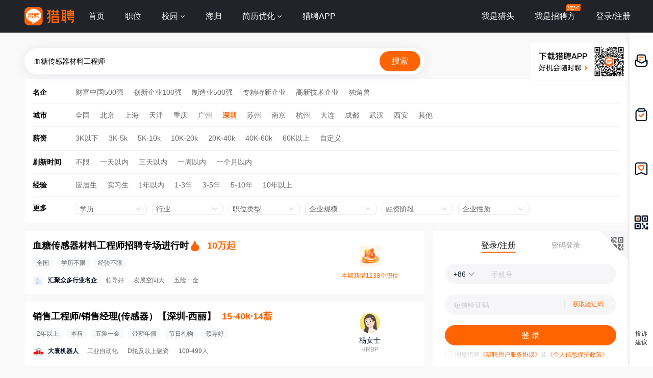

--- FILE ---
content_type: text/html;charset=UTF-8
request_url: https://www.liepin.com/city-sz/zpxtcgqclgcsm99k/
body_size: 18397
content:
<!DOCTYPE html>
<html lang="en">
<head>
  
    <!-- 火山 start -->
    <script>
      ;(function (n, e, r, t, a, o, s, i, c, l, f, m, p, u) {
        o = 'precollect'
        s = 'getAttribute'
        i = 'addEventListener'
        c = 'PerformanceObserver'
        l = function (e) {
          f = [].slice.call(arguments)
          f.push(Date.now(), location.href)
          ;(e == o ? l.p.a : l.q).push(f)
        }
        l.q = []
        l.p = { a: [] }
        n[a] = l
        m = document.createElement('script')
        m.src = r + '?aid=' + t + '&globalName=' + a
        m.crossorigin = 'anonymous'
        e.getElementsByTagName('head')[0].appendChild(m)
        if (i in n) {
          l.pcErr = function (e) {
            e = e || n.event
            p = e.target || e.srcElement
            if (p instanceof Element || p instanceof HTMLElement) {
              n[a](o, 'st', { tagName: p.tagName, url: p[s]('href') || p[s]('src') })
            } else {
              n[a](o, 'err', e.error || e.message)
            }
          }
          l.pcRej = function (e) {
            e = e || n.event
            n[a](o, 'err', e.reason || (e.detail && e.detail.reason))
          }
          n[i]('error', l.pcErr, true)
          n[i]('unhandledrejection', l.pcRej, true)
        }
        if ('PerformanceLongTaskTiming' in n) {
          u = l.pp = { entries: [] }
          u.observer = new PerformanceObserver(function (e) {
            u.entries = u.entries.concat(e.getEntries())
          })
          u.observer.observe({
            entryTypes: ['longtask', 'largest-contentful-paint', 'layout-shift']
          })
        }
      })(
        window,
        document,
        'https://concat.lietou-static.com/fe-lib-pc/v6/apmplus/2.8.1/browser.cn.js',
        0,
        'apmPlus'
      )
    </script>
    <script>
        var a = {
        extractPid: function handleExtractPid(url){
            return "www/career-industry-city-searchKeywordEn"
        }}
      window.apmPlus('init', {
        env: "production",
        aid: 460715,
        token: '26ca6df079bf44f09bd002af5fdb382c',
        plugins: {
          ajax: false,
          fetch: false,
          pageview : a,
          resource: false,
          resourceError: false,
          performance: {
            longtask: true
          }
        },
        sample: {
          rules: {
            performance: {
              sample_rate: 0.004
            },
            performance_timing: {
              sample_rate: 0.004
            },
            performance_longtask: {
              sample_rate: 0.001
            }
          }
        }
      })
      window.apmPlus('start')
    </script>
    <!-- 火山 end -->

  
    <!-- Google tag (gtag.js) -->
    <script async src="https://www.googletagmanager.com/gtag/js?id=G-54YTJKWN86"></script>
    <script>
        window.dataLayer = window.dataLayer || [];
        function gtag(){dataLayer.push(arguments);}
        gtag('js', new Date());

        gtag('config', 'G-54YTJKWN86');
    </script>

  <meta http-equiv="Content-Type" content="text/html; charset=utf-8"/>
  <title>【深圳血糖传感器材料工程师招聘网_2026年深圳血糖传感器材料工程师招聘信息】-深圳猎聘</title>
  <meta name="keywords" content="深圳血糖传感器材料工程师招聘网,深圳血糖传感器材料工程师招聘信息,深圳血糖传感器材料工程师求职信息"/>
  <meta name="description" content="猎聘2026年深圳血糖传感器材料工程师招聘信息,海量高薪猎头职位等你来选,了解深圳血糖传感器材料工程师岗位要求、薪资待遇等真实招聘信息,找高薪职位,上猎聘！"/>
  <meta name="applicable-device" content="pc">
  <meta name="mobile-agent"
        content="format=html5;url=https://m.liepin.com/city-sz/zpxtcgqclgcsm99k/">
  <link rel="alternate" media="only screen and (max-width: 640px)"
        href="https://m.liepin.com/city-sz/zpxtcgqclgcsm99k/">
  <link rel="canonical" href="https://www.liepin.com/city-sz/zpxtcgqclgcsm99k/">
  <meta http-equiv="Cache-Control" content="no-transform"/>
  <meta http-equiv="Cache-Control" content="no-siteapp"/>
  
    <meta http-equiv="Content-Type" content="text/html; charset=utf-8"/>
    <meta http-equiv="x-dns-prefetch-control" content="on" />
    <link rel=dns-prefetch href="//concat.lietou-static.com" />
    <link rel=dns-prefetch href="//image0.lietou-static.com" />
    <!-- 使360浏览器 默认启用极速内核 -->
    <meta name="renderer" content="webkit">
    <!-- 360以最高ie版本运行 -->
    <meta http-equiv="X-UA-Compatible" content="IE=edge,chrome=1">
    <link rel="preconnect" href="//concat.lietou-static.com" />
    <link rel="preconnect" href="//image0.lietou-static.com" />
    <link rel="icon" href="//concat.lietou-static.com/fe-www-pc/v6/static/images/favicon.371e30de.ico" type="image/x-icon"/>
    <link rel="stylesheet" href="//concat.lietou-static.com/fe-www-pc/v6/css/common.2dbe7609.css" />
    <script crossorigin="anonymous"  src="//concat.lietou-static.com/fe-lib-pc/v6/jquery/1.7.1/jquery.min.js"></script>
    <!--[if lt IE 9]>
    <script src="https://concat.lietou-static.com/fe-lib-pc/v5/html5shiv/3.7.3/html5shiv.min.40bd440d.js"></script>-->
<!--    <script src="https://concat.lietou-static.com/fe-lib-pc/v5/console-polyfill/0.3.0/index.min.509ecf3d.js"></script>-->
    <!--[endif]-->

  
    <meta property="bytedance:lrDate_time" content="2026-01-26T08:00:00+08:00" />
    <meta property="bytedance:updated_time" content="2026-01-26T08:00:00+08:00" />

  <script type="text/javascript">
    var $CONFIG = {
      "searchTerm": "血糖传感器材料工程师",
      "dqCode": "050090",
      loggedIn: false,
      "traceId": "gw.4ac90271-197332768.1",
    };
  </script>
  <!--#include virtual="/fe-www-pc/v6/src/includes/seo-header/resources.shtml"-->
  <!-- 待服务端联调时开启 -->
  <link rel="stylesheet" href="//concat.lietou-static.com/fe-www-pc/v6/css/src_pages_sojob-list.4e9996c4.css" />
</head>

<body>

<div id="main-container">
  <!-- header -->
  
    <section id='lp-seo-header-container'>
        <header id="framework-pc-header-container">
            <nav class="header-content-box">
                <a id="header-logo-box" href="https://www.liepin.com/city-sz/" title="猎聘">
                    <img src="" title="猎聘" alt="" />
                </a>
                <a id="header-city-box" style="display:none" href="https://www.liepin.com/citylist/" title="城市切换">
                    <div class="header-city-box">
                        <svg width="10" height="10" viewBox="0 0 10 10" xmlns="http://www.w3.org/2000/svg">
                            <path d="M5 .25a3.65 3.65 0 012.646 1.152 4.033 4.033 0 011.104 2.79c0 .531-.073.98-.236 1.409a4.093 4.093 0 01-.747 1.228l-.179.2-2.326 2.528L2.428 7.04a7.282 7.282 0 01-.36-.413 3.863 3.863 0 01-.475-.785 4.076 4.076 0 01-.343-1.649c0-1.088.422-2.075 1.104-2.79A3.65 3.65 0 015 .25zm0 1.5a2.24 2.24 0 00-1.59.66 2.243 2.243 0 000 3.18 2.244 2.244 0 003.179 0A2.246 2.246 0 005 1.75z" fill="#FFF" stroke="#FFF" stroke-width="0.5" opacity="0.4">
                            </path>
                        </svg>
                        <span>全国</span>
                        <svg width="6" height="3" viewBox="0 0 6 3" xmlns="http://www.w3.org/2000/svg">
                            <path d="M3.283 2.717L5.317.683A.4.4 0 005.034 0H.966a.4.4 0 00-.283.683l2.034 2.034a.4.4 0 00.566 0z" fill="#FFF" fill-rule="evenodd">
                            </path>
                        </svg>
                    </div>
                </a>
                <ul class="header-nav-menu">
                    <li class="header-menu-item header-nav-menu-item">
                        <a id="header-nav-menu-home" href="https://www.liepin.com/city-sz/">首页</a>
                    </li>
                    <li class="header-menu-item header-nav-menu-item">
                        <a id="header-nav-menu-job" href="https://www.liepin.com/city-sz/zhaopin/?init=1">职位</a>
                    </li>
                    <li class="header-menu-item header-nav-menu-item">
                        <a id="header-nav-menu-campus" href="https://www.liepin.com/campus/?t=1" class="ant-dropdown-trigger">
                            <span>校园</span>
                        </a>
                    </li>
                    <li class="header-menu-item header-nav-menu-item">
                        <a id="header-nav-menu-returnee" href="https://www.liepin.com/returnee/">海归</a>
                    </li>
                    <li class="header-menu-item header-nav-menu-item">
                        <a id="header-nav-menu-resume-optimization" href="https://vas.liepin.com/v/view-intro?utm_content=pcjuhexiala&amp;imscid=R000014437" target="_blank" class="ant-dropdown-trigger">
                            <span>简历优化</span>
                        </a>
                    </li>
                    <li class="header-menu-item header-nav-menu-item download-app-item">
                        <span id="header-nav-menu-download-app">猎聘APP</span>
                        <div id="fix-header-download-app-modal">
                            <img src="" alt="" />
                        </div>
                    </li>
                </ul>
                <div class="header-quick-menu-box">
                    <ul class="header-quick-menu-not-login">
                        <li class="header-menu-item header-quick-menu-not-login-item">
                            <a id="header-quick-menu-hunter" target="_blank" href="https://h.liepin.com/#sfrom=click-pc_homepage-front_navigation-hunter_new">我是猎头</a>
                        </li>
                        <li class="header-menu-item header-quick-menu-not-login-item">
                            <a id="header-quick-menu-recruiter" target="_blank" data-selector="c-logout" data-backurl="https://lpt.liepin.com/user/login#sfrom=click-pc_homepage-front_navigation-ecomphr_new" href="javascript:void(0);">我是招聘方</a>
                            <svg width="28" height="14" viewBox="0 0 28 14" xmlns="http://www.w3.org/2000/svg" class="recruiter-min-logo">
                                <g fill="none" fill-rule="evenodd">
                                    <path d="M4 0h23a1 1 0 011 1v9a4 4 0 01-4 4H1a1 1 0 01-1-1V4a4 4 0 014-4z" fill="#FF6400" fill-rule="nonzero">
                                    </path>
                                    <text font-family="PingFangSC-Medium, PingFang SC" font-size="10" font-weight="400" fill="#FFF">
                                        <tspan x="2" y="10.5">NEW</tspan>
                                    </text>
                                </g>
                            </svg>
                        </li>
                        <li class="header-menu-item header-quick-menu-not-login-item">
                            <span id="header-quick-menu-login">登录/注册</span>
                        </li>
                    </ul>
                </div>
            </nav>
        </header>
    </section>

  <!--#include virtual="/fe-www-pc/v6/src/includes/seo-header/index.shtml"-->
  <!-- 搜索区域 -->
  <section id="lp-search-bar-section"></section>
  <div class="common-page-container">
    <!-- 筛选项 -->
    <section id="filter-options-section"></section>
    <div class="job-login-link-box">
      <div class="left-job-box">
        <!-- 专场卡片-SEO -->
        <section>
          
    <div class="recruitment-session-card">
        <div class="recruitment-session-card-container">
            <div class="recruitment-session-card-left-box">
                <div class="recruitment-session-detail-box">
                    <!-- href需拼上dataPromId数据 -->
                    <a
                            target="_blank" href="https://www.liepin.com/zc/xtcgqclgcsm99k?mscid=bd_zc_01">
<!--                            href="https://campus.liepin.com/job/8008?d_sfrom=pc_hp_mix&amp;d_ckId=lHJthQENHPKVwaSoxeXwTZvoLtJEayn8&amp;d_headId=lHJthQENHPKVwaSoxeXwTZvoLtJEayn8&amp;d_posi=0"-->
                        <div class="job-detail-header-box">
                            <div class="job-title-box">
                                <div title="血糖传感器材料工程师招聘专场进行时" class="ellipsis-1">血糖传感器材料工程师招聘专场进行时</div>
                                <!-- dq 非空时显示 -->
<!--                                <div class="job-dq-box">-->
<!--                                    <span class="dq-bracket">【</span>-->
<!--                                    <span class="ellipsis-1">北京-朝阳区</span>-->
<!--                                    <span class="dq-bracket">】</span>-->
<!--                                </div>-->
                            </div>
                            <img src="//image0.lietou-static.com/img/63241172fb115e20dab5673501u.png" alt="" class="hot-fire">
                            <span class="job-salary">10万起</span>
                        </div>
                        <div class="job-labels-box">
                            <span class="labels-tag" title="全国">全国</span>
                            <span class="labels-tag">学历不限</span>
                            <span class="labels-tag">经验不限</span>
                        </div>
                    </a>

                    <!-- 有公司链接时才用a标签，没有公司链接不需要a标签 -->
                    <a href="https://www.liepin.com/zc/xtcgqclgcsm99k?mscid=bd_zc_01" target="_blank">
                        <div class="job-detail-company-box">
                            <div class="job-company-info-box">
                                <div class="company-logo company-logo-22">
                                    <img
                                            src="https://image0.lietou-static.com/bg_white_66x66/61b07937d0458d53c627567e02u.jpg"
                                            alt="公司名"
                                    />
                                </div>
                                <span class="company-name ellipsis-1">汇聚众多行业名企</span>
                                <!-- compIndustry || compStage || compScale 三个都没有值时不显示 -->
                                <div class="company-tags-box ellipsis-1">
                                    <span>领导好</span>
                                    <span>发展空间大</span>
                                    <span>五险一金</span>
                                </div>
                            </div>
                        </div>
                    </a>
                </div>
            </div>
            <div class="recruitment-session-card-right-box">
                <img src="//image0.lietou-static.com/big/65015b9ca1a9283f30c3bca506u.png" alt="" />
                <div class="new-positions-number">本期新增1238个职位</div>
            </div>
        </div>
    </div>

        </section>
        <!-- 职位卡片-SEO模板 -->
        <div class="job-list-box">
          <div class="left-list-box">
            <!-- 职位卡片 -->
            <ul>
              <li>
                
    <div class="job-list-item" >
        <div
            data-info=""
            class="job-card-pc-container"
        >
            <div class="job-card-left-box">
                <div class="job-detail-box">
                    <!-- href需拼上dataPromId数据 -->
                    <a data-nick="job-detail-job-info"
                       target="_blank"
                       href="https://www.liepin.com/job/1979059939.shtml"
                       data-promid="d_sfrom=search_title&amp;d_ckId=2ad1e20355d2975316ca3ac240603ec6&amp;d_curPage=0&amp;d_pageSize=40&amp;d_headId=2ad1e20355d2975316ca3ac240603ec6&amp;d_posi=0"
                       data-jobId="79059939" data-jobKind="2"
                    >
                        <div class="job-detail-header-box">
                            <div class="job-title-box">
                                <div title="销售工程师/销售经理(传感器）" class="ellipsis-1">销售工程师/销售经理(传感器）</div>
                                <div class="job-dq-box">
                                    <span class="dq-bracket">【</span>
                                    <span class="ellipsis-1">深圳-西丽</span>
                                    <span class="dq-bracket">】</span>
                                </div>
                            </div>
                            
                            
                            <span class="job-salary">15-40k·14薪</span>
                        </div>
                        <div class="job-labels-box">
                            <!-- requireWorkYears 非空时显示 -->
                            <span class="labels-tag">2年以上</span>
                            <!-- requireEduLevel 非空时显示 -->
                            <span class="labels-tag" >本科</span>
                            <span class="labels-tag" >五险一金</span><span class="labels-tag" >带薪年假</span><span class="labels-tag" >节日礼物</span><span class="labels-tag" >领导好</span>
                        </div>
                    </a>
                    <!-- 有公司链接时才用a标签，没有公司链接不需要a标签 -->
                    <a href="https://www.liepin.com/company/9200531/" target="_blank">
                        <div data-nick="job-detail-company-info" class="job-detail-company-box">
                            <div class="job-company-info-box">
                                <div class="company-logo company-logo-22">
                                    <img
                                            src="https://image0.lietou-static.com/bg_white_222x222/5bfe941174719d9f609abea903a.png"
                                            alt="大寰机器人"
                                    />
                                </div>
                                <span class="company-name ellipsis-1">大寰机器人</span>
                                <!-- compIndustry || compStage || compScale 三个都没有值时不显示 -->
                                <div class="company-tags-box ellipsis-1">
                                    <span>工业自动化</span>
                                    <span>D轮及以上融资</span>
                                    <span>100-499人</span>
                                </div>
                            </div>
                        </div>
                    </a>
                    
                </div>
            </div>
            <div class="job-card-right-box">
                <div class="recruiter-info-box">
                    <div class="recruiter-photo">
                        <img
                                src="//image0.lietou-static.com/normal/5f8f98648dbe6273dcf8515508u.jpg"
                                alt=""
                        />
                    </div>

                    <div class="recruiter-info-text-box">
                        <div class="recruiter-name ellipsis-1" >杨女士</div>
                        <div class="recruiter-title ellipsis-1" >HRBP</div>
                    </div>
                </div>
            </div>
        </div>
    </div>

              </li>
              <li>
                
    <div class="job-list-item" >
        <div
            data-info=""
            class="job-card-pc-container"
        >
            <div class="job-card-left-box">
                <div class="job-detail-box">
                    <!-- href需拼上dataPromId数据 -->
                    <a data-nick="job-detail-job-info"
                       target="_blank"
                       href="https://www.liepin.com/a/71812979.shtml"
                       data-promid="d_sfrom=search_title&amp;d_ckId=2ad1e20355d2975316ca3ac240603ec6&amp;d_curPage=0&amp;d_pageSize=40&amp;d_headId=2ad1e20355d2975316ca3ac240603ec6&amp;d_posi=1"
                       data-jobId="71812979" data-jobKind="1"
                    >
                        <div class="job-detail-header-box">
                            <div class="job-title-box">
                                <div title="传感器硬件工程师" class="ellipsis-1">传感器硬件工程师</div>
                                <div class="job-dq-box">
                                    <span class="dq-bracket">【</span>
                                    <span class="ellipsis-1">光明区</span>
                                    <span class="dq-bracket">】</span>
                                </div>
                            </div>
                            
                            
                            <span class="job-salary">20-30k</span>
                        </div>
                        <div class="job-labels-box">
                            <!-- requireWorkYears 非空时显示 -->
                            <span class="labels-tag">5-10年</span>
                            <!-- requireEduLevel 非空时显示 -->
                            <span class="labels-tag" >大专</span>
                            
                        </div>
                    </a>
                    <!-- 有公司链接时才用a标签，没有公司链接不需要a标签 -->
                    
                    <div data-nick="job-detail-company-info" class="job-detail-company-box">
                        <div class="job-company-info-box">
                            <div class="company-logo company-logo-22">
                                <img
                                        src="https://image0.lietou-static.com/bg_white_222x222/6593f6ad095642777a4b523007u.jpg"
                                        alt="某深圳仪器仪表公司"
                                />
                            </div>
                            <span class="company-name ellipsis-1">某深圳仪器仪表公司</span>
                            <!-- compIndustry || compStage || compScale 三个都没有值时不显示 -->
                            <div class="company-tags-box ellipsis-1">
                                <span>仪器仪表</span>
                                <span>战略融资</span>
                                <span>50-99人</span>
                            </div>
                        </div>
                    </div>
                </div>
            </div>
            <div class="job-card-right-box">
                <div class="recruiter-info-box">
                    <div class="recruiter-photo">
                        <img
                                src="//image0.lietou-static.com/normal/632572cdb42e545a28c176b504u.jpeg"
                                alt=""
                        />
                    </div>

                    <div class="recruiter-info-text-box">
                        <div class="recruiter-name ellipsis-1" >王先生</div>
                        <div class="recruiter-title ellipsis-1" >猎头顾问</div>
                    </div>
                </div>
            </div>
        </div>
    </div>

              </li>
              <li>
                
    <div class="job-list-item" >
        <div
            data-info=""
            class="job-card-pc-container"
        >
            <div class="job-card-left-box">
                <div class="job-detail-box">
                    <!-- href需拼上dataPromId数据 -->
                    <a data-nick="job-detail-job-info"
                       target="_blank"
                       href="https://www.liepin.com/a/71810867.shtml"
                       data-promid="d_sfrom=search_title&amp;d_ckId=2ad1e20355d2975316ca3ac240603ec6&amp;d_curPage=0&amp;d_pageSize=40&amp;d_headId=2ad1e20355d2975316ca3ac240603ec6&amp;d_posi=2"
                       data-jobId="71810867" data-jobKind="1"
                    >
                        <div class="job-detail-header-box">
                            <div class="job-title-box">
                                <div title="硬件工程师-传感器" class="ellipsis-1">硬件工程师-传感器</div>
                                <div class="job-dq-box">
                                    <span class="dq-bracket">【</span>
                                    <span class="ellipsis-1">深圳</span>
                                    <span class="dq-bracket">】</span>
                                </div>
                            </div>
                            
                            
                            <span class="job-salary">25-50k</span>
                        </div>
                        <div class="job-labels-box">
                            <!-- requireWorkYears 非空时显示 -->
                            <span class="labels-tag">5年以上</span>
                            <!-- requireEduLevel 非空时显示 -->
                            <span class="labels-tag" >本科</span>
                            
                        </div>
                    </a>
                    <!-- 有公司链接时才用a标签，没有公司链接不需要a标签 -->
                    
                    <div data-nick="job-detail-company-info" class="job-detail-company-box">
                        <div class="job-company-info-box">
                            <div class="company-logo company-logo-22">
                                <img
                                        src="https://image0.lietou-static.com/bg_white_222x222/6593f6ad095642777a4b523007u.jpg"
                                        alt="某深圳仪器仪表公司"
                                />
                            </div>
                            <span class="company-name ellipsis-1">某深圳仪器仪表公司</span>
                            <!-- compIndustry || compStage || compScale 三个都没有值时不显示 -->
                            <div class="company-tags-box ellipsis-1">
                                <span>仪器仪表</span>
                                <span>战略融资</span>
                                <span>50-99人</span>
                            </div>
                        </div>
                    </div>
                </div>
            </div>
            <div class="job-card-right-box">
                <div class="recruiter-info-box">
                    <div class="recruiter-photo">
                        <img
                                src="//image0.lietou-static.com/normal/5f8fa3a78dbe6273dcf85e2608u.png"
                                alt=""
                        />
                    </div>

                    <div class="recruiter-info-text-box">
                        <div class="recruiter-name ellipsis-1" >杨先生</div>
                        <div class="recruiter-title ellipsis-1" >猎头顾问</div>
                    </div>
                </div>
            </div>
        </div>
    </div>

              </li>
              <li>
                
    <div class="job-list-item" >
        <div
            data-info=""
            class="job-card-pc-container"
        >
            <div class="job-card-left-box">
                <div class="job-detail-box">
                    <!-- href需拼上dataPromId数据 -->
                    <a data-nick="job-detail-job-info"
                       target="_blank"
                       href="https://www.liepin.com/job/1978567737.shtml"
                       data-promid="d_sfrom=search_title&amp;d_ckId=2ad1e20355d2975316ca3ac240603ec6&amp;d_curPage=0&amp;d_pageSize=40&amp;d_headId=2ad1e20355d2975316ca3ac240603ec6&amp;d_posi=3"
                       data-jobId="78567737" data-jobKind="2"
                    >
                        <div class="job-detail-header-box">
                            <div class="job-title-box">
                                <div title="材料工程师（传感器）(J10980)" class="ellipsis-1">材料工程师（传感器）(J10980)</div>
                                <div class="job-dq-box">
                                    <span class="dq-bracket">【</span>
                                    <span class="ellipsis-1">龙华区</span>
                                    <span class="dq-bracket">】</span>
                                </div>
                            </div>
                            
                            
                            <span class="job-salary">18-25k·14薪</span>
                        </div>
                        <div class="job-labels-box">
                            <!-- requireWorkYears 非空时显示 -->
                            <span class="labels-tag">1-3年</span>
                            <!-- requireEduLevel 非空时显示 -->
                            <span class="labels-tag" >硕士</span>
                            
                        </div>
                    </a>
                    <!-- 有公司链接时才用a标签，没有公司链接不需要a标签 -->
                    <a href="https://www.liepin.com/company/7986021/" target="_blank">
                        <div data-nick="job-detail-company-info" class="job-detail-company-box">
                            <div class="job-company-info-box">
                                <div class="company-logo company-logo-22">
                                    <img
                                            src="https://image0.lietou-static.com/bg_white_222x222/624f988f23958d43f213668403u.png"
                                            alt="深圳市英维克科技股份有限公司"
                                    />
                                </div>
                                <span class="company-name ellipsis-1">深圳市英维克科技股份有限公司</span>
                                <!-- compIndustry || compStage || compScale 三个都没有值时不显示 -->
                                <div class="company-tags-box ellipsis-1">
                                    <span>通信设备,新能源,机械/设备</span>
                                    <span>已上市</span>
                                    <span>2000-5000人</span>
                                </div>
                            </div>
                        </div>
                    </a>
                    
                </div>
            </div>
            <div class="job-card-right-box">
                <div class="recruiter-info-box">
                    <div class="recruiter-photo">
                        <img
                                src="//image0.lietou-static.com/normal/5608967545cef4b8c70cf24106a.jpg"
                                alt=""
                        />
                    </div>

                    <div class="recruiter-info-text-box">
                        <div class="recruiter-name ellipsis-1" >赵先生</div>
                        <div class="recruiter-title ellipsis-1" >顾问(C)</div>
                    </div>
                </div>
            </div>
        </div>
    </div>

              </li>
              <li>
                
    <div class="job-list-item" >
        <div
            data-info=""
            class="job-card-pc-container"
        >
            <div class="job-card-left-box">
                <div class="job-detail-box">
                    <!-- href需拼上dataPromId数据 -->
                    <a data-nick="job-detail-job-info"
                       target="_blank"
                       href="https://www.liepin.com/job/1974016025.shtml"
                       data-promid="d_sfrom=search_title&amp;d_ckId=2ad1e20355d2975316ca3ac240603ec6&amp;d_curPage=0&amp;d_pageSize=40&amp;d_headId=2ad1e20355d2975316ca3ac240603ec6&amp;d_posi=4"
                       data-jobId="74016025" data-jobKind="2"
                    >
                        <div class="job-detail-header-box">
                            <div class="job-title-box">
                                <div title="传感器封装材料工艺工程师" class="ellipsis-1">传感器封装材料工艺工程师</div>
                                <div class="job-dq-box">
                                    <span class="dq-bracket">【</span>
                                    <span class="ellipsis-1">深圳-西丽</span>
                                    <span class="dq-bracket">】</span>
                                </div>
                            </div>
                            
                            
                            <span class="job-salary">15-30k·14薪</span>
                        </div>
                        <div class="job-labels-box">
                            <!-- requireWorkYears 非空时显示 -->
                            <span class="labels-tag">5年以上</span>
                            <!-- requireEduLevel 非空时显示 -->
                            <span class="labels-tag" >大专</span>
                            <span class="labels-tag" >年终奖金</span><span class="labels-tag" >股票期权</span><span class="labels-tag" >绩效奖金</span><span class="labels-tag" >五险一金</span>
                        </div>
                    </a>
                    <!-- 有公司链接时才用a标签，没有公司链接不需要a标签 -->
                    <a href="https://www.liepin.com/company/10144707/" target="_blank">
                        <div data-nick="job-detail-company-info" class="job-detail-company-box">
                            <div class="job-company-info-box">
                                <div class="company-logo company-logo-22">
                                    <img
                                            src="https://image0.lietou-static.com/bg_white_222x222/61b07937d0458d53c627567e02u.jpg"
                                            alt="深圳市华普微电子有限公司"
                                    />
                                </div>
                                <span class="company-name ellipsis-1">深圳市华普微电子有限公司</span>
                                <!-- compIndustry || compStage || compScale 三个都没有值时不显示 -->
                                <div class="company-tags-box ellipsis-1">
                                    <span>电子/半导体/集成电路</span>
                                    <span>融资未公开</span>
                                    <span>500-999人</span>
                                </div>
                            </div>
                        </div>
                    </a>
                    
                </div>
            </div>
            <div class="job-card-right-box">
                <div class="recruiter-info-box">
                    <div class="recruiter-photo">
                        <img
                                src="//image0.lietou-static.com/normal/5f8f986bdfb13a7dee342f2108u.jpg"
                                alt=""
                        />
                    </div>

                    <div class="recruiter-info-text-box">
                        <div class="recruiter-name ellipsis-1" >陈先生</div>
                        <div class="recruiter-title ellipsis-1" >HR</div>
                    </div>
                </div>
            </div>
        </div>
    </div>

              </li>
              <li>
                
    <div class="job-list-item" >
        <div
            data-info=""
            class="job-card-pc-container"
        >
            <div class="job-card-left-box">
                <div class="job-detail-box">
                    <!-- href需拼上dataPromId数据 -->
                    <a data-nick="job-detail-job-info"
                       target="_blank"
                       href="https://www.liepin.com/job/1973993429.shtml"
                       data-promid="d_sfrom=search_title&amp;d_ckId=2ad1e20355d2975316ca3ac240603ec6&amp;d_curPage=0&amp;d_pageSize=40&amp;d_headId=2ad1e20355d2975316ca3ac240603ec6&amp;d_posi=5"
                       data-jobId="73993429" data-jobKind="2"
                    >
                        <div class="job-detail-header-box">
                            <div class="job-title-box">
                                <div title="传感器材料研发工程师" class="ellipsis-1">传感器材料研发工程师</div>
                                <div class="job-dq-box">
                                    <span class="dq-bracket">【</span>
                                    <span class="ellipsis-1">深圳-西丽</span>
                                    <span class="dq-bracket">】</span>
                                </div>
                            </div>
                            
                            
                            <span class="job-salary">15-30k·13薪</span>
                        </div>
                        <div class="job-labels-box">
                            <!-- requireWorkYears 非空时显示 -->
                            <span class="labels-tag">经验不限</span>
                            <!-- requireEduLevel 非空时显示 -->
                            <span class="labels-tag" >硕士</span>
                            <span class="labels-tag" >五险一金</span><span class="labels-tag" >全勤奖</span><span class="labels-tag" >带薪年假</span><span class="labels-tag" >住房补贴</span>
                        </div>
                    </a>
                    <!-- 有公司链接时才用a标签，没有公司链接不需要a标签 -->
                    <a href="https://www.liepin.com/company/13404153/" target="_blank">
                        <div data-nick="job-detail-company-info" class="job-detail-company-box">
                            <div class="job-company-info-box">
                                <div class="company-logo company-logo-22">
                                    <img
                                            src="https://image0.lietou-static.com/bg_white_222x222/691c38f4ab4b8b20efc7254e03u.png"
                                            alt="墨现科技(东莞)有限公司"
                                    />
                                </div>
                                <span class="company-name ellipsis-1">墨现科技(东莞)有限公司</span>
                                <!-- compIndustry || compStage || compScale 三个都没有值时不显示 -->
                                <div class="company-tags-box ellipsis-1">
                                    <span>智能硬件/消费电子</span>
                                    <span>A轮融资</span>
                                    <span>100-499人</span>
                                </div>
                            </div>
                        </div>
                    </a>
                    
                </div>
            </div>
            <div class="job-card-right-box">
                <div class="recruiter-info-box">
                    <div class="recruiter-photo">
                        <img
                                src="//image0.lietou-static.com/normal/5f8f9866dfb13a7dee342f1808u.jpg"
                                alt=""
                        />
                    </div>

                    <div class="recruiter-info-text-box">
                        <div class="recruiter-name ellipsis-1" >唐女士</div>
                        <div class="recruiter-title ellipsis-1" >人事</div>
                    </div>
                </div>
            </div>
        </div>
    </div>

              </li>
              <li>
                
    <div class="job-list-item" >
        <div
            data-info=""
            class="job-card-pc-container"
        >
            <div class="job-card-left-box">
                <div class="job-detail-box">
                    <!-- href需拼上dataPromId数据 -->
                    <a data-nick="job-detail-job-info"
                       target="_blank"
                       href="https://www.liepin.com/job/1979824121.shtml"
                       data-promid="d_sfrom=search_title&amp;d_ckId=2ad1e20355d2975316ca3ac240603ec6&amp;d_curPage=0&amp;d_pageSize=40&amp;d_headId=2ad1e20355d2975316ca3ac240603ec6&amp;d_posi=6"
                       data-jobId="79824121" data-jobKind="2"
                    >
                        <div class="job-detail-header-box">
                            <div class="job-title-box">
                                <div title="工艺工程师（视触传感器）" class="ellipsis-1">工艺工程师（视触传感器）</div>
                                <div class="job-dq-box">
                                    <span class="dq-bracket">【</span>
                                    <span class="ellipsis-1">深圳-西丽</span>
                                    <span class="dq-bracket">】</span>
                                </div>
                            </div>
                            
                            
                            <span class="job-salary">20-30k</span>
                        </div>
                        <div class="job-labels-box">
                            <!-- requireWorkYears 非空时显示 -->
                            <span class="labels-tag">3年以上</span>
                            <!-- requireEduLevel 非空时显示 -->
                            <span class="labels-tag" >本科</span>
                            <span class="labels-tag" >五险一金</span><span class="labels-tag" >带薪年假</span><span class="labels-tag" >节日礼物</span><span class="labels-tag" >定期体检</span>
                        </div>
                    </a>
                    <!-- 有公司链接时才用a标签，没有公司链接不需要a标签 -->
                    <a href="https://www.liepin.com/company/12837617/" target="_blank">
                        <div data-nick="job-detail-company-info" class="job-detail-company-box">
                            <div class="job-company-info-box">
                                <div class="company-logo company-logo-22">
                                    <img
                                            src="https://image0.lietou-static.com/bg_white_222x222/610a9d435d5e883c14e7350204u.jpg"
                                            alt="海塞姆科技"
                                    />
                                </div>
                                <span class="company-name ellipsis-1">海塞姆科技</span>
                                <!-- compIndustry || compStage || compScale 三个都没有值时不显示 -->
                                <div class="company-tags-box ellipsis-1">
                                    <span>计算机软件,仪器仪表,人工智能</span>
                                    <span>B轮融资</span>
                                    <span>50-99人</span>
                                </div>
                            </div>
                        </div>
                    </a>
                    
                </div>
            </div>
            <div class="job-card-right-box">
                <div class="recruiter-info-box">
                    <div class="recruiter-photo">
                        <img
                                src="//image0.lietou-static.com/normal/5f8f9866dfb13a7dee342f1808u.jpg"
                                alt=""
                        />
                    </div>

                    <div class="recruiter-info-text-box">
                        <div class="recruiter-name ellipsis-1" >方女士</div>
                        <div class="recruiter-title ellipsis-1" >HRM</div>
                    </div>
                </div>
            </div>
        </div>
    </div>

              </li>
              <li>
                
    <div class="job-list-item" >
        <div
            data-info=""
            class="job-card-pc-container"
        >
            <div class="job-card-left-box">
                <div class="job-detail-box">
                    <!-- href需拼上dataPromId数据 -->
                    <a data-nick="job-detail-job-info"
                       target="_blank"
                       href="https://www.liepin.com/job/1979823685.shtml"
                       data-promid="d_sfrom=search_title&amp;d_ckId=2ad1e20355d2975316ca3ac240603ec6&amp;d_curPage=0&amp;d_pageSize=40&amp;d_headId=2ad1e20355d2975316ca3ac240603ec6&amp;d_posi=7"
                       data-jobId="79823685" data-jobKind="2"
                    >
                        <div class="job-detail-header-box">
                            <div class="job-title-box">
                                <div title="传感器算法工程师" class="ellipsis-1">传感器算法工程师</div>
                                <div class="job-dq-box">
                                    <span class="dq-bracket">【</span>
                                    <span class="ellipsis-1">深圳-南油</span>
                                    <span class="dq-bracket">】</span>
                                </div>
                            </div>
                            
                            
                            <span class="job-salary">25-50k·15薪</span>
                        </div>
                        <div class="job-labels-box">
                            <!-- requireWorkYears 非空时显示 -->
                            <span class="labels-tag">3-5年</span>
                            <!-- requireEduLevel 非空时显示 -->
                            <span class="labels-tag" >硕士</span>
                            
                        </div>
                    </a>
                    <!-- 有公司链接时才用a标签，没有公司链接不需要a标签 -->
                    <a href="https://www.liepin.com/company/21172027/" target="_blank">
                        <div data-nick="job-detail-company-info" class="job-detail-company-box">
                            <div class="job-company-info-box">
                                <div class="company-logo company-logo-22">
                                    <img
                                            src="https://image0.lietou-static.com/bg_white_222x222/68410bf766b45c32a8d3ffc801u.png"
                                            alt="MOVA"
                                    />
                                </div>
                                <span class="company-name ellipsis-1">MOVA</span>
                                <!-- compIndustry || compStage || compScale 三个都没有值时不显示 -->
                                <div class="company-tags-box ellipsis-1">
                                    <span>家电</span>
                                    
                                    <span>2000-5000人</span>
                                </div>
                            </div>
                        </div>
                    </a>
                    
                </div>
            </div>
            <div class="job-card-right-box">
                <div class="recruiter-info-box">
                    <div class="recruiter-photo">
                        <img
                                src="//image0.lietou-static.com/normal/5f8f9868f6d1ab58476f24a008u.jpg"
                                alt=""
                        />
                    </div>

                    <div class="recruiter-info-text-box">
                        <div class="recruiter-name ellipsis-1" >俞先生</div>
                        <div class="recruiter-title ellipsis-1" >HRBP</div>
                    </div>
                </div>
            </div>
        </div>
    </div>

              </li>
              <li>
                
    <div class="job-list-item" >
        <div
            data-info=""
            class="job-card-pc-container"
        >
            <div class="job-card-left-box">
                <div class="job-detail-box">
                    <!-- href需拼上dataPromId数据 -->
                    <a data-nick="job-detail-job-info"
                       target="_blank"
                       href="https://www.liepin.com/job/1979702235.shtml"
                       data-promid="d_sfrom=search_title&amp;d_ckId=2ad1e20355d2975316ca3ac240603ec6&amp;d_curPage=0&amp;d_pageSize=40&amp;d_headId=2ad1e20355d2975316ca3ac240603ec6&amp;d_posi=8"
                       data-jobId="79702235" data-jobKind="2"
                    >
                        <div class="job-detail-header-box">
                            <div class="job-title-box">
                                <div title="多传感器融合算法工程师" class="ellipsis-1">多传感器融合算法工程师</div>
                                <div class="job-dq-box">
                                    <span class="dq-bracket">【</span>
                                    <span class="ellipsis-1">深圳-蛇口</span>
                                    <span class="dq-bracket">】</span>
                                </div>
                            </div>
                            
                            
                            <span class="job-salary">25-45k</span>
                        </div>
                        <div class="job-labels-box">
                            <!-- requireWorkYears 非空时显示 -->
                            <span class="labels-tag">1年以上</span>
                            <!-- requireEduLevel 非空时显示 -->
                            <span class="labels-tag" >本科</span>
                            
                        </div>
                    </a>
                    <!-- 有公司链接时才用a标签，没有公司链接不需要a标签 -->
                    <a href="https://www.liepin.com/company/12238343/" target="_blank">
                        <div data-nick="job-detail-company-info" class="job-detail-company-box">
                            <div class="job-company-info-box">
                                <div class="company-logo company-logo-22">
                                    <img
                                            src="https://image0.lietou-static.com/bg_white_222x222/621839e22d7a2d45d1be3ab307u.png"
                                            alt="深圳纳百信息技术有限公司"
                                    />
                                </div>
                                <span class="company-name ellipsis-1">深圳纳百信息技术有限公司</span>
                                <!-- compIndustry || compStage || compScale 三个都没有值时不显示 -->
                                <div class="company-tags-box ellipsis-1">
                                    <span>具身智能与机器人</span>
                                    <span>B轮融资</span>
                                    <span>100-499人</span>
                                </div>
                            </div>
                        </div>
                    </a>
                    
                </div>
            </div>
            <div class="job-card-right-box">
                <div class="recruiter-info-box">
                    <div class="recruiter-photo">
                        <img
                                src="//image0.lietou-static.com/normal/5f8f986bdfb13a7dee342f2108u.jpg"
                                alt=""
                        />
                    </div>

                    <div class="recruiter-info-text-box">
                        <div class="recruiter-name ellipsis-1" >张先生</div>
                        <div class="recruiter-title ellipsis-1" >HR</div>
                    </div>
                </div>
            </div>
        </div>
    </div>

              </li>
              <li>
                
    <div class="job-list-item" >
        <div
            data-info=""
            class="job-card-pc-container"
        >
            <div class="job-card-left-box">
                <div class="job-detail-box">
                    <!-- href需拼上dataPromId数据 -->
                    <a data-nick="job-detail-job-info"
                       target="_blank"
                       href="https://www.liepin.com/job/1978743895.shtml"
                       data-promid="d_sfrom=search_title&amp;d_ckId=2ad1e20355d2975316ca3ac240603ec6&amp;d_curPage=0&amp;d_pageSize=40&amp;d_headId=2ad1e20355d2975316ca3ac240603ec6&amp;d_posi=9"
                       data-jobId="78743895" data-jobKind="2"
                    >
                        <div class="job-detail-header-box">
                            <div class="job-title-box">
                                <div title="资深传感器标定算法工程师" class="ellipsis-1">资深传感器标定算法工程师</div>
                                <div class="job-dq-box">
                                    <span class="dq-bracket">【</span>
                                    <span class="ellipsis-1">深圳-南油</span>
                                    <span class="dq-bracket">】</span>
                                </div>
                            </div>
                            
                            
                            <span class="job-salary">50-80k</span>
                        </div>
                        <div class="job-labels-box">
                            <!-- requireWorkYears 非空时显示 -->
                            <span class="labels-tag">3年以上</span>
                            <!-- requireEduLevel 非空时显示 -->
                            <span class="labels-tag" >本科</span>
                            <span class="labels-tag" >五险一金</span><span class="labels-tag" >不打卡</span>
                        </div>
                    </a>
                    <!-- 有公司链接时才用a标签，没有公司链接不需要a标签 -->
                    <a href="https://www.liepin.com/company/21266017/" target="_blank">
                        <div data-nick="job-detail-company-info" class="job-detail-company-box">
                            <div class="job-company-info-box">
                                <div class="company-logo company-logo-22">
                                    <img
                                            src="https://image0.lietou-static.com/bg_white_222x222/688b0eb50f929a7d424782f804u.jpg"
                                            alt="芯辰启航(北京)科技有限公司"
                                    />
                                </div>
                                <span class="company-name ellipsis-1">芯辰启航(北京)科技有限公司</span>
                                <!-- compIndustry || compStage || compScale 三个都没有值时不显示 -->
                                <div class="company-tags-box ellipsis-1">
                                    <span>人工智能</span>
                                    
                                    <span>1-49人</span>
                                </div>
                            </div>
                        </div>
                    </a>
                    
                </div>
            </div>
            <div class="job-card-right-box">
                <div class="recruiter-info-box">
                    <div class="recruiter-photo">
                        <img
                                src="//image0.lietou-static.com/normal/5f8f9863f6d1ab58476f246a08u.jpg"
                                alt=""
                        />
                    </div>

                    <div class="recruiter-info-text-box">
                        <div class="recruiter-name ellipsis-1" >林女士</div>
                        <div class="recruiter-title ellipsis-1" >招聘经理</div>
                    </div>
                </div>
            </div>
        </div>
    </div>

              </li>
              <li>
                
    <div class="job-list-item" >
        <div
            data-info=""
            class="job-card-pc-container"
        >
            <div class="job-card-left-box">
                <div class="job-detail-box">
                    <!-- href需拼上dataPromId数据 -->
                    <a data-nick="job-detail-job-info"
                       target="_blank"
                       href="https://www.liepin.com/job/1978738493.shtml"
                       data-promid="d_sfrom=search_title&amp;d_ckId=2ad1e20355d2975316ca3ac240603ec6&amp;d_curPage=0&amp;d_pageSize=40&amp;d_headId=2ad1e20355d2975316ca3ac240603ec6&amp;d_posi=10"
                       data-jobId="78738493" data-jobKind="2"
                    >
                        <div class="job-detail-header-box">
                            <div class="job-title-box">
                                <div title="硬件工程师（电控驱动/高速电路/传感器）(J49482)" class="ellipsis-1">硬件工程师（电控驱动/高速电路/传感器）(J49482)</div>
                                <div class="job-dq-box">
                                    <span class="dq-bracket">【</span>
                                    <span class="ellipsis-1">深圳-新安</span>
                                    <span class="dq-bracket">】</span>
                                </div>
                            </div>
                            
                            
                            <span class="job-salary">15-30k·15薪</span>
                        </div>
                        <div class="job-labels-box">
                            <!-- requireWorkYears 非空时显示 -->
                            <span class="labels-tag">3年以上</span>
                            <!-- requireEduLevel 非空时显示 -->
                            <span class="labels-tag" >本科</span>
                            <span class="labels-tag" >五险一金</span><span class="labels-tag" >年终奖金</span><span class="labels-tag" >带薪年假</span><span class="labels-tag" >团队聚餐</span>
                        </div>
                    </a>
                    <!-- 有公司链接时才用a标签，没有公司链接不需要a标签 -->
                    <a href="https://www.liepin.com/company/21174911/" target="_blank">
                        <div data-nick="job-detail-company-info" class="job-detail-company-box">
                            <div class="job-company-info-box">
                                <div class="company-logo company-logo-22">
                                    <img
                                            src="https://image0.lietou-static.com/bg_white_222x222/695c693e50db350d261b2d8705u.png"
                                            alt="原子重塑"
                                    />
                                </div>
                                <span class="company-name ellipsis-1">原子重塑</span>
                                <!-- compIndustry || compStage || compScale 三个都没有值时不显示 -->
                                <div class="company-tags-box ellipsis-1">
                                    <span>家电,智能硬件/消费电子</span>
                                    <span>天使轮融资</span>
                                    <span>100-499人</span>
                                </div>
                            </div>
                        </div>
                    </a>
                    
                </div>
            </div>
            <div class="job-card-right-box">
                <div class="recruiter-info-box">
                    <div class="recruiter-photo">
                        <img
                                src="//image0.lietou-static.com/normal/6193156001a6bc7a0fce32df01u.png"
                                alt=""
                        />
                    </div>

                    <div class="recruiter-info-text-box">
                        <div class="recruiter-name ellipsis-1" >曾先生</div>
                        <div class="recruiter-title ellipsis-1" >HRBP</div>
                    </div>
                </div>
            </div>
        </div>
    </div>

              </li>
              <li>
                
    <div class="job-list-item" >
        <div
            data-info=""
            class="job-card-pc-container"
        >
            <div class="job-card-left-box">
                <div class="job-detail-box">
                    <!-- href需拼上dataPromId数据 -->
                    <a data-nick="job-detail-job-info"
                       target="_blank"
                       href="https://www.liepin.com/job/1977496869.shtml"
                       data-promid="d_sfrom=search_title&amp;d_ckId=2ad1e20355d2975316ca3ac240603ec6&amp;d_curPage=0&amp;d_pageSize=40&amp;d_headId=2ad1e20355d2975316ca3ac240603ec6&amp;d_posi=11"
                       data-jobId="77496869" data-jobKind="2"
                    >
                        <div class="job-detail-header-box">
                            <div class="job-title-box">
                                <div title="资深传感器工程师" class="ellipsis-1">资深传感器工程师</div>
                                <div class="job-dq-box">
                                    <span class="dq-bracket">【</span>
                                    <span class="ellipsis-1">深圳-南油</span>
                                    <span class="dq-bracket">】</span>
                                </div>
                            </div>
                            
                            
                            <span class="job-salary">35-65k</span>
                        </div>
                        <div class="job-labels-box">
                            <!-- requireWorkYears 非空时显示 -->
                            <span class="labels-tag">5-10年</span>
                            <!-- requireEduLevel 非空时显示 -->
                            <span class="labels-tag" >本科</span>
                            
                        </div>
                    </a>
                    <!-- 有公司链接时才用a标签，没有公司链接不需要a标签 -->
                    <a href="https://www.liepin.com/company/21266017/" target="_blank">
                        <div data-nick="job-detail-company-info" class="job-detail-company-box">
                            <div class="job-company-info-box">
                                <div class="company-logo company-logo-22">
                                    <img
                                            src="https://image0.lietou-static.com/bg_white_222x222/688b0eb50f929a7d424782f804u.jpg"
                                            alt="芯辰启航(北京)科技有限公司"
                                    />
                                </div>
                                <span class="company-name ellipsis-1">芯辰启航(北京)科技有限公司</span>
                                <!-- compIndustry || compStage || compScale 三个都没有值时不显示 -->
                                <div class="company-tags-box ellipsis-1">
                                    <span>人工智能</span>
                                    
                                    <span>1-49人</span>
                                </div>
                            </div>
                        </div>
                    </a>
                    
                </div>
            </div>
            <div class="job-card-right-box">
                <div class="recruiter-info-box">
                    <div class="recruiter-photo">
                        <img
                                src="//image0.lietou-static.com/normal/5f8f9863f6d1ab58476f246a08u.jpg"
                                alt=""
                        />
                    </div>

                    <div class="recruiter-info-text-box">
                        <div class="recruiter-name ellipsis-1" >林女士</div>
                        <div class="recruiter-title ellipsis-1" >招聘经理</div>
                    </div>
                </div>
            </div>
        </div>
    </div>

              </li>
              <li>
                
    <div class="job-list-item" >
        <div
            data-info=""
            class="job-card-pc-container"
        >
            <div class="job-card-left-box">
                <div class="job-detail-box">
                    <!-- href需拼上dataPromId数据 -->
                    <a data-nick="job-detail-job-info"
                       target="_blank"
                       href="https://www.liepin.com/job/1973106329.shtml"
                       data-promid="d_sfrom=search_title&amp;d_ckId=2ad1e20355d2975316ca3ac240603ec6&amp;d_curPage=0&amp;d_pageSize=40&amp;d_headId=2ad1e20355d2975316ca3ac240603ec6&amp;d_posi=12"
                       data-jobId="73106329" data-jobKind="2"
                    >
                        <div class="job-detail-header-box">
                            <div class="job-title-box">
                                <div title="系统工程师（人形机器人传感器）" class="ellipsis-1">系统工程师（人形机器人传感器）</div>
                                <div class="job-dq-box">
                                    <span class="dq-bracket">【</span>
                                    <span class="ellipsis-1">深圳-大浪</span>
                                    <span class="dq-bracket">】</span>
                                </div>
                            </div>
                            
                            
                            <span class="job-salary">20-35k</span>
                        </div>
                        <div class="job-labels-box">
                            <!-- requireWorkYears 非空时显示 -->
                            <span class="labels-tag">3-5年</span>
                            <!-- requireEduLevel 非空时显示 -->
                            <span class="labels-tag" >本科</span>
                            <span class="labels-tag" >五险一金</span><span class="labels-tag" >年终奖金</span><span class="labels-tag" >节日礼物</span><span class="labels-tag" >领导好</span>
                        </div>
                    </a>
                    <!-- 有公司链接时才用a标签，没有公司链接不需要a标签 -->
                    <a href="https://www.liepin.com/company/856012/" target="_blank">
                        <div data-nick="job-detail-company-info" class="job-detail-company-box">
                            <div class="job-company-info-box">
                                <div class="company-logo company-logo-22">
                                    <img
                                            src="https://image0.lietou-static.com/bg_white_222x222/5bfea1df74719d2aa34c3e5b03a.png"
                                            alt="豪恩集团"
                                    />
                                </div>
                                <span class="company-name ellipsis-1">豪恩集团</span>
                                <!-- compIndustry || compStage || compScale 三个都没有值时不显示 -->
                                <div class="company-tags-box ellipsis-1">
                                    <span>电子/半导体/集成电路</span>
                                    <span>战略融资</span>
                                    <span>1000-2000人</span>
                                </div>
                            </div>
                        </div>
                    </a>
                    
                </div>
            </div>
            <div class="job-card-right-box">
                <div class="recruiter-info-box">
                    <div class="recruiter-photo">
                        <img
                                src="//image0.lietou-static.com/normal/5518adb90cf2de3b2e1dab0a02c.jpg"
                                alt=""
                        />
                    </div>

                    <div class="recruiter-info-text-box">
                        <div class="recruiter-name ellipsis-1" >王先生</div>
                        <div class="recruiter-title ellipsis-1" >招聘者</div>
                    </div>
                </div>
            </div>
        </div>
    </div>

              </li>
              <li>
                
    <div class="job-list-item" >
        <div
            data-info=""
            class="job-card-pc-container"
        >
            <div class="job-card-left-box">
                <div class="job-detail-box">
                    <!-- href需拼上dataPromId数据 -->
                    <a data-nick="job-detail-job-info"
                       target="_blank"
                       href="https://www.liepin.com/a/71804519.shtml"
                       data-promid="d_sfrom=search_title&amp;d_ckId=2ad1e20355d2975316ca3ac240603ec6&amp;d_curPage=0&amp;d_pageSize=40&amp;d_headId=2ad1e20355d2975316ca3ac240603ec6&amp;d_posi=13"
                       data-jobId="71804519" data-jobKind="1"
                    >
                        <div class="job-detail-header-box">
                            <div class="job-title-box">
                                <div title="传感器算法工程师" class="ellipsis-1">传感器算法工程师</div>
                                <div class="job-dq-box">
                                    <span class="dq-bracket">【</span>
                                    <span class="ellipsis-1">深圳</span>
                                    <span class="dq-bracket">】</span>
                                </div>
                            </div>
                            
                            
                            <span class="job-salary">25-50k·16薪</span>
                        </div>
                        <div class="job-labels-box">
                            <!-- requireWorkYears 非空时显示 -->
                            <span class="labels-tag">4年以上</span>
                            <!-- requireEduLevel 非空时显示 -->
                            <span class="labels-tag" >硕士</span>
                            
                        </div>
                    </a>
                    <!-- 有公司链接时才用a标签，没有公司链接不需要a标签 -->
                    
                    <div data-nick="job-detail-company-info" class="job-detail-company-box">
                        <div class="job-company-info-box">
                            <div class="company-logo company-logo-22">
                                <img
                                        src="https://image0.lietou-static.com/bg_white_222x222/6593f6ad095642777a4b523007u.jpg"
                                        alt="某深圳大型智能硬件/消费电子公司"
                                />
                            </div>
                            <span class="company-name ellipsis-1">某深圳大型智能硬件/消费电子公司</span>
                            <!-- compIndustry || compStage || compScale 三个都没有值时不显示 -->
                            <div class="company-tags-box ellipsis-1">
                                <span>智能硬件/消费电子</span>
                                <span>C轮融资</span>
                                <span>10000人以上</span>
                            </div>
                        </div>
                    </div>
                </div>
            </div>
            <div class="job-card-right-box">
                <div class="recruiter-info-box">
                    <div class="recruiter-photo">
                        <img
                                src="//image0.lietou-static.com/normal/67e36c9a78d1a11c446ed0fe04u.jpeg"
                                alt=""
                        />
                    </div>

                    <div class="recruiter-info-text-box">
                        <div class="recruiter-name ellipsis-1" >汪先生</div>
                        <div class="recruiter-title ellipsis-1" >项目总监</div>
                    </div>
                </div>
            </div>
        </div>
    </div>

              </li>
              <li>
                
    <div class="job-list-item" >
        <div
            data-info=""
            class="job-card-pc-container"
        >
            <div class="job-card-left-box">
                <div class="job-detail-box">
                    <!-- href需拼上dataPromId数据 -->
                    <a data-nick="job-detail-job-info"
                       target="_blank"
                       href="https://www.liepin.com/a/71786969.shtml"
                       data-promid="d_sfrom=search_title&amp;d_ckId=2ad1e20355d2975316ca3ac240603ec6&amp;d_curPage=0&amp;d_pageSize=40&amp;d_headId=2ad1e20355d2975316ca3ac240603ec6&amp;d_posi=14"
                       data-jobId="71786969" data-jobKind="1"
                    >
                        <div class="job-detail-header-box">
                            <div class="job-title-box">
                                <div title="嵌入式硬件工程师-工业传感器" class="ellipsis-1">嵌入式硬件工程师-工业传感器</div>
                                <div class="job-dq-box">
                                    <span class="dq-bracket">【</span>
                                    <span class="ellipsis-1">南山区</span>
                                    <span class="dq-bracket">】</span>
                                </div>
                            </div>
                            
                            
                            <span class="job-salary">18-30k</span>
                        </div>
                        <div class="job-labels-box">
                            <!-- requireWorkYears 非空时显示 -->
                            <span class="labels-tag">3-5年</span>
                            <!-- requireEduLevel 非空时显示 -->
                            <span class="labels-tag" >本科</span>
                            
                        </div>
                    </a>
                    <!-- 有公司链接时才用a标签，没有公司链接不需要a标签 -->
                    
                    <div data-nick="job-detail-company-info" class="job-detail-company-box">
                        <div class="job-company-info-box">
                            <div class="company-logo company-logo-22">
                                <img
                                        src="https://image0.lietou-static.com/bg_white_222x222/6593f6ad095642777a4b523007u.jpg"
                                        alt="某工业自动化公司"
                                />
                            </div>
                            <span class="company-name ellipsis-1">某工业自动化公司</span>
                            <!-- compIndustry || compStage || compScale 三个都没有值时不显示 -->
                            <div class="company-tags-box ellipsis-1">
                                <span>仪器仪表</span>
                                <span>不需要融资</span>
                                <span>100-499人</span>
                            </div>
                        </div>
                    </div>
                </div>
            </div>
            <div class="job-card-right-box">
                <div class="recruiter-info-box">
                    <div class="recruiter-photo">
                        <img
                                src="//image0.lietou-static.com/normal/5f8fa3a9dfb13a7dee343d4808u.png"
                                alt=""
                        />
                    </div>

                    <div class="recruiter-info-text-box">
                        <div class="recruiter-name ellipsis-1" >张先生</div>
                        <div class="recruiter-title ellipsis-1" >CTO执行助理，高级项目集经理</div>
                    </div>
                </div>
            </div>
        </div>
    </div>

              </li>
              <li>
                
    <div class="job-list-item" >
        <div
            data-info=""
            class="job-card-pc-container"
        >
            <div class="job-card-left-box">
                <div class="job-detail-box">
                    <!-- href需拼上dataPromId数据 -->
                    <a data-nick="job-detail-job-info"
                       target="_blank"
                       href="https://www.liepin.com/a/71786883.shtml"
                       data-promid="d_sfrom=search_title&amp;d_ckId=2ad1e20355d2975316ca3ac240603ec6&amp;d_curPage=0&amp;d_pageSize=40&amp;d_headId=2ad1e20355d2975316ca3ac240603ec6&amp;d_posi=15"
                       data-jobId="71786883" data-jobKind="1"
                    >
                        <div class="job-detail-header-box">
                            <div class="job-title-box">
                                <div title="嵌入式软件工程师-工业传感器" class="ellipsis-1">嵌入式软件工程师-工业传感器</div>
                                <div class="job-dq-box">
                                    <span class="dq-bracket">【</span>
                                    <span class="ellipsis-1">深圳</span>
                                    <span class="dq-bracket">】</span>
                                </div>
                            </div>
                            
                            
                            <span class="job-salary">18-30k</span>
                        </div>
                        <div class="job-labels-box">
                            <!-- requireWorkYears 非空时显示 -->
                            <span class="labels-tag">3-5年</span>
                            <!-- requireEduLevel 非空时显示 -->
                            <span class="labels-tag" >本科</span>
                            
                        </div>
                    </a>
                    <!-- 有公司链接时才用a标签，没有公司链接不需要a标签 -->
                    
                    <div data-nick="job-detail-company-info" class="job-detail-company-box">
                        <div class="job-company-info-box">
                            <div class="company-logo company-logo-22">
                                <img
                                        src="https://image0.lietou-static.com/bg_white_222x222/6593f6ad095642777a4b523007u.jpg"
                                        alt="某工业自动化公司"
                                />
                            </div>
                            <span class="company-name ellipsis-1">某工业自动化公司</span>
                            <!-- compIndustry || compStage || compScale 三个都没有值时不显示 -->
                            <div class="company-tags-box ellipsis-1">
                                <span>仪器仪表</span>
                                <span>不需要融资</span>
                                <span>100-499人</span>
                            </div>
                        </div>
                    </div>
                </div>
            </div>
            <div class="job-card-right-box">
                <div class="recruiter-info-box">
                    <div class="recruiter-photo">
                        <img
                                src="//image0.lietou-static.com/normal/5f8fa3a9dfb13a7dee343d4808u.png"
                                alt=""
                        />
                    </div>

                    <div class="recruiter-info-text-box">
                        <div class="recruiter-name ellipsis-1" >张先生</div>
                        <div class="recruiter-title ellipsis-1" >CTO执行助理，高级项目集经理</div>
                    </div>
                </div>
            </div>
        </div>
    </div>

              </li>
              <li>
                
    <div class="job-list-item" >
        <div
            data-info=""
            class="job-card-pc-container"
        >
            <div class="job-card-left-box">
                <div class="job-detail-box">
                    <!-- href需拼上dataPromId数据 -->
                    <a data-nick="job-detail-job-info"
                       target="_blank"
                       href="https://www.liepin.com/a/71584523.shtml"
                       data-promid="d_sfrom=search_title&amp;d_ckId=2ad1e20355d2975316ca3ac240603ec6&amp;d_curPage=0&amp;d_pageSize=40&amp;d_headId=2ad1e20355d2975316ca3ac240603ec6&amp;d_posi=16"
                       data-jobId="71584523" data-jobKind="1"
                    >
                        <div class="job-detail-header-box">
                            <div class="job-title-box">
                                <div title="中/高级传感器算法工程师（TOF模组）" class="ellipsis-1">中/高级传感器算法工程师（TOF模组）</div>
                                <div class="job-dq-box">
                                    <span class="dq-bracket">【</span>
                                    <span class="ellipsis-1">南山区</span>
                                    <span class="dq-bracket">】</span>
                                </div>
                            </div>
                            
                            
                            <span class="job-salary">30-50k·15薪</span>
                        </div>
                        <div class="job-labels-box">
                            <!-- requireWorkYears 非空时显示 -->
                            <span class="labels-tag">5-10年</span>
                            <!-- requireEduLevel 非空时显示 -->
                            <span class="labels-tag" >硕士</span>
                            
                        </div>
                    </a>
                    <!-- 有公司链接时才用a标签，没有公司链接不需要a标签 -->
                    
                    <div data-nick="job-detail-company-info" class="job-detail-company-box">
                        <div class="job-company-info-box">
                            <div class="company-logo company-logo-22">
                                <img
                                        src="https://image0.lietou-static.com/bg_white_222x222/6593f6ad095642777a4b523007u.jpg"
                                        alt="某深圳大型智能硬件/消费电子公司"
                                />
                            </div>
                            <span class="company-name ellipsis-1">某深圳大型智能硬件/消费电子公司</span>
                            <!-- compIndustry || compStage || compScale 三个都没有值时不显示 -->
                            <div class="company-tags-box ellipsis-1">
                                <span>智能硬件/消费电子</span>
                                <span>C轮融资</span>
                                <span>10000人以上</span>
                            </div>
                        </div>
                    </div>
                </div>
            </div>
            <div class="job-card-right-box">
                <div class="recruiter-info-box">
                    <div class="recruiter-photo">
                        <img
                                src="//image0.lietou-static.com/normal/6901bd4e3487c61541b22a9103u.jpg"
                                alt=""
                        />
                    </div>

                    <div class="recruiter-info-text-box">
                        <div class="recruiter-name ellipsis-1" >张女士</div>
                        <div class="recruiter-title ellipsis-1" >招聘主管</div>
                    </div>
                </div>
            </div>
        </div>
    </div>

              </li>
              <li>
                
    <div class="job-list-item" >
        <div
            data-info=""
            class="job-card-pc-container"
        >
            <div class="job-card-left-box">
                <div class="job-detail-box">
                    <!-- href需拼上dataPromId数据 -->
                    <a data-nick="job-detail-job-info"
                       target="_blank"
                       href="https://www.liepin.com/a/71453069.shtml"
                       data-promid="d_sfrom=search_title&amp;d_ckId=2ad1e20355d2975316ca3ac240603ec6&amp;d_curPage=0&amp;d_pageSize=40&amp;d_headId=2ad1e20355d2975316ca3ac240603ec6&amp;d_posi=17"
                       data-jobId="71453069" data-jobKind="1"
                    >
                        <div class="job-detail-header-box">
                            <div class="job-title-box">
                                <div title="传感器工程师 / 模拟电路工程师" class="ellipsis-1">传感器工程师 / 模拟电路工程师</div>
                                <div class="job-dq-box">
                                    <span class="dq-bracket">【</span>
                                    <span class="ellipsis-1">深圳</span>
                                    <span class="dq-bracket">】</span>
                                </div>
                            </div>
                            
                            
                            <span class="job-salary">10-15k</span>
                        </div>
                        <div class="job-labels-box">
                            <!-- requireWorkYears 非空时显示 -->
                            <span class="labels-tag">5-10年</span>
                            <!-- requireEduLevel 非空时显示 -->
                            <span class="labels-tag" >本科</span>
                            
                        </div>
                    </a>
                    <!-- 有公司链接时才用a标签，没有公司链接不需要a标签 -->
                    
                    <div data-nick="job-detail-company-info" class="job-detail-company-box">
                        <div class="job-company-info-box">
                            <div class="company-logo company-logo-22">
                                <img
                                        src="https://image0.lietou-static.com/bg_white_222x222/6593f6ad095642777a4b523007u.jpg"
                                        alt="某深圳医疗器械公司"
                                />
                            </div>
                            <span class="company-name ellipsis-1">某深圳医疗器械公司</span>
                            <!-- compIndustry || compStage || compScale 三个都没有值时不显示 -->
                            <div class="company-tags-box ellipsis-1">
                                <span>医疗器械</span>
                                <span>A轮融资</span>
                                <span>1-49人</span>
                            </div>
                        </div>
                    </div>
                </div>
            </div>
            <div class="job-card-right-box">
                <div class="recruiter-info-box">
                    <div class="recruiter-photo">
                        <img
                                src="//image0.lietou-static.com/normal/656419b29be5a73e34eddd9b02u.jpg"
                                alt=""
                        />
                    </div>

                    <div class="recruiter-info-text-box">
                        <div class="recruiter-name ellipsis-1" >黄先生</div>
                        <div class="recruiter-title ellipsis-1" >猎头顾问</div>
                    </div>
                </div>
            </div>
        </div>
    </div>

              </li>
              <li>
                
    <div class="job-list-item" >
        <div
            data-info=""
            class="job-card-pc-container"
        >
            <div class="job-card-left-box">
                <div class="job-detail-box">
                    <!-- href需拼上dataPromId数据 -->
                    <a data-nick="job-detail-job-info"
                       target="_blank"
                       href="https://www.liepin.com/a/71407981.shtml"
                       data-promid="d_sfrom=search_title&amp;d_ckId=2ad1e20355d2975316ca3ac240603ec6&amp;d_curPage=0&amp;d_pageSize=40&amp;d_headId=2ad1e20355d2975316ca3ac240603ec6&amp;d_posi=18"
                       data-jobId="71407981" data-jobKind="1"
                    >
                        <div class="job-detail-header-box">
                            <div class="job-title-box">
                                <div title="多传感器融合算法工程师" class="ellipsis-1">多传感器融合算法工程师</div>
                                <div class="job-dq-box">
                                    <span class="dq-bracket">【</span>
                                    <span class="ellipsis-1">深圳</span>
                                    <span class="dq-bracket">】</span>
                                </div>
                            </div>
                            
                            
                            <span class="job-salary">40-60k·14薪</span>
                        </div>
                        <div class="job-labels-box">
                            <!-- requireWorkYears 非空时显示 -->
                            <span class="labels-tag">3-5年</span>
                            <!-- requireEduLevel 非空时显示 -->
                            <span class="labels-tag" >本科</span>
                            
                        </div>
                    </a>
                    <!-- 有公司链接时才用a标签，没有公司链接不需要a标签 -->
                    
                    <div data-nick="job-detail-company-info" class="job-detail-company-box">
                        <div class="job-company-info-box">
                            <div class="company-logo company-logo-22">
                                <img
                                        src="https://image0.lietou-static.com/bg_white_222x222/6593f6ad095642777a4b523007u.jpg"
                                        alt="某深圳互联网公司"
                                />
                            </div>
                            <span class="company-name ellipsis-1">某深圳互联网公司</span>
                            <!-- compIndustry || compStage || compScale 三个都没有值时不显示 -->
                            <div class="company-tags-box ellipsis-1">
                                <span>互联网,智能硬件/消费电子</span>
                                <span>A轮融资</span>
                                <span>100-499人</span>
                            </div>
                        </div>
                    </div>
                </div>
            </div>
            <div class="job-card-right-box">
                <div class="recruiter-info-box">
                    <div class="recruiter-photo">
                        <img
                                src="//image0.lietou-static.com/normal/61d6bf60493f955a1782f72601u.jpg"
                                alt=""
                        />
                    </div>

                    <div class="recruiter-info-text-box">
                        <div class="recruiter-name ellipsis-1" >徐女士</div>
                        <div class="recruiter-title ellipsis-1" >猎头顾问consultant</div>
                    </div>
                </div>
            </div>
        </div>
    </div>

              </li>
              <li>
                
    <div class="job-list-item" >
        <div
            data-info=""
            class="job-card-pc-container"
        >
            <div class="job-card-left-box">
                <div class="job-detail-box">
                    <!-- href需拼上dataPromId数据 -->
                    <a data-nick="job-detail-job-info"
                       target="_blank"
                       href="https://www.liepin.com/a/70891945.shtml"
                       data-promid="d_sfrom=search_title&amp;d_ckId=2ad1e20355d2975316ca3ac240603ec6&amp;d_curPage=0&amp;d_pageSize=40&amp;d_headId=2ad1e20355d2975316ca3ac240603ec6&amp;d_posi=19"
                       data-jobId="70891945" data-jobKind="1"
                    >
                        <div class="job-detail-header-box">
                            <div class="job-title-box">
                                <div title="冷媒传感器的研发工程师" class="ellipsis-1">冷媒传感器的研发工程师</div>
                                <div class="job-dq-box">
                                    <span class="dq-bracket">【</span>
                                    <span class="ellipsis-1">坪山区</span>
                                    <span class="dq-bracket">】</span>
                                </div>
                            </div>
                            
                            
                            <span class="job-salary">15-20k</span>
                        </div>
                        <div class="job-labels-box">
                            <!-- requireWorkYears 非空时显示 -->
                            <span class="labels-tag">经验不限</span>
                            <!-- requireEduLevel 非空时显示 -->
                            <span class="labels-tag" >本科</span>
                            
                        </div>
                    </a>
                    <!-- 有公司链接时才用a标签，没有公司链接不需要a标签 -->
                    
                    <div data-nick="job-detail-company-info" class="job-detail-company-box">
                        <div class="job-company-info-box">
                            <div class="company-logo company-logo-22">
                                <img
                                        src="https://image0.lietou-static.com/bg_white_222x222/6593f6ad095642777a4b523007u.jpg"
                                        alt="某深圳汽车零部件及配件上市公司"
                                />
                            </div>
                            <span class="company-name ellipsis-1">某深圳汽车零部件及配件上市公司</span>
                            <!-- compIndustry || compStage || compScale 三个都没有值时不显示 -->
                            <div class="company-tags-box ellipsis-1">
                                <span>电子/半导体/集成电路</span>
                                <span>已上市</span>
                                <span>2000-5000人</span>
                            </div>
                        </div>
                    </div>
                </div>
            </div>
            <div class="job-card-right-box">
                <div class="recruiter-info-box">
                    <div class="recruiter-photo">
                        <img
                                src="//image0.lietou-static.com/normal/62b944d9b8552550b5dc289a08u.jpg"
                                alt=""
                        />
                    </div>

                    <div class="recruiter-info-text-box">
                        <div class="recruiter-name ellipsis-1" >徐女士</div>
                        <div class="recruiter-title ellipsis-1" >猎头顾问</div>
                    </div>
                </div>
            </div>
        </div>
    </div>

              </li>
              <li>
                
    <div class="job-list-item" >
        <div
            data-info=""
            class="job-card-pc-container"
        >
            <div class="job-card-left-box">
                <div class="job-detail-box">
                    <!-- href需拼上dataPromId数据 -->
                    <a data-nick="job-detail-job-info"
                       target="_blank"
                       href="https://www.liepin.com/a/70878765.shtml"
                       data-promid="d_sfrom=search_title&amp;d_ckId=2ad1e20355d2975316ca3ac240603ec6&amp;d_curPage=0&amp;d_pageSize=40&amp;d_headId=2ad1e20355d2975316ca3ac240603ec6&amp;d_posi=20"
                       data-jobId="70878765" data-jobKind="1"
                    >
                        <div class="job-detail-header-box">
                            <div class="job-title-box">
                                <div title="中/高级传感器算法工程师（毫米波雷达）" class="ellipsis-1">中/高级传感器算法工程师（毫米波雷达）</div>
                                <div class="job-dq-box">
                                    <span class="dq-bracket">【</span>
                                    <span class="ellipsis-1">深圳</span>
                                    <span class="dq-bracket">】</span>
                                </div>
                            </div>
                            
                            
                            <span class="job-salary">40-65k</span>
                        </div>
                        <div class="job-labels-box">
                            <!-- requireWorkYears 非空时显示 -->
                            <span class="labels-tag">5-10年</span>
                            <!-- requireEduLevel 非空时显示 -->
                            <span class="labels-tag" >本科</span>
                            
                        </div>
                    </a>
                    <!-- 有公司链接时才用a标签，没有公司链接不需要a标签 -->
                    
                    <div data-nick="job-detail-company-info" class="job-detail-company-box">
                        <div class="job-company-info-box">
                            <div class="company-logo company-logo-22">
                                <img
                                        src="https://image0.lietou-static.com/bg_white_222x222/6593f6ad095642777a4b523007u.jpg"
                                        alt="某深圳大型智能硬件公司"
                                />
                            </div>
                            <span class="company-name ellipsis-1">某深圳大型智能硬件公司</span>
                            <!-- compIndustry || compStage || compScale 三个都没有值时不显示 -->
                            <div class="company-tags-box ellipsis-1">
                                <span>智能硬件/消费电子</span>
                                <span>C轮融资</span>
                                <span>10000人以上</span>
                            </div>
                        </div>
                    </div>
                </div>
            </div>
            <div class="job-card-right-box">
                <div class="recruiter-info-box">
                    <div class="recruiter-photo">
                        <img
                                src="//image0.lietou-static.com/normal/5f8fa3a78dbe6273dcf85e2608u.png"
                                alt=""
                        />
                    </div>

                    <div class="recruiter-info-text-box">
                        <div class="recruiter-name ellipsis-1" >陈先生</div>
                        <div class="recruiter-title ellipsis-1" >猎头顾问/助理</div>
                    </div>
                </div>
            </div>
        </div>
    </div>

              </li>
              <li>
                
    <div class="job-list-item" >
        <div
            data-info=""
            class="job-card-pc-container"
        >
            <div class="job-card-left-box">
                <div class="job-detail-box">
                    <!-- href需拼上dataPromId数据 -->
                    <a data-nick="job-detail-job-info"
                       target="_blank"
                       href="https://www.liepin.com/a/70351019.shtml"
                       data-promid="d_sfrom=search_title&amp;d_ckId=2ad1e20355d2975316ca3ac240603ec6&amp;d_curPage=0&amp;d_pageSize=40&amp;d_headId=2ad1e20355d2975316ca3ac240603ec6&amp;d_posi=21"
                       data-jobId="70351019" data-jobKind="1"
                    >
                        <div class="job-detail-header-box">
                            <div class="job-title-box">
                                <div title="扭矩传感器设计工程师" class="ellipsis-1">扭矩传感器设计工程师</div>
                                <div class="job-dq-box">
                                    <span class="dq-bracket">【</span>
                                    <span class="ellipsis-1">深圳</span>
                                    <span class="dq-bracket">】</span>
                                </div>
                            </div>
                            
                            
                            <span class="job-salary">25-35k</span>
                        </div>
                        <div class="job-labels-box">
                            <!-- requireWorkYears 非空时显示 -->
                            <span class="labels-tag">5-10年</span>
                            <!-- requireEduLevel 非空时显示 -->
                            <span class="labels-tag" >本科</span>
                            
                        </div>
                    </a>
                    <!-- 有公司链接时才用a标签，没有公司链接不需要a标签 -->
                    
                    <div data-nick="job-detail-company-info" class="job-detail-company-box">
                        <div class="job-company-info-box">
                            <div class="company-logo company-logo-22">
                                <img
                                        src="https://image0.lietou-static.com/bg_white_222x222/6593f6ad095642777a4b523007u.jpg"
                                        alt="某深圳机械/设备公司"
                                />
                            </div>
                            <span class="company-name ellipsis-1">某深圳机械/设备公司</span>
                            <!-- compIndustry || compStage || compScale 三个都没有值时不显示 -->
                            <div class="company-tags-box ellipsis-1">
                                <span>机械/设备</span>
                                <span>天使轮融资</span>
                                <span>50-99人</span>
                            </div>
                        </div>
                    </div>
                </div>
            </div>
            <div class="job-card-right-box">
                <div class="recruiter-info-box">
                    <div class="recruiter-photo">
                        <img
                                src="//image0.lietou-static.com/normal/66acbae03001422645a1be9807u.jpeg"
                                alt=""
                        />
                    </div>

                    <div class="recruiter-info-text-box">
                        <div class="recruiter-name ellipsis-1" >张金梅</div>
                        <div class="recruiter-title ellipsis-1" >猎头顾问</div>
                    </div>
                </div>
            </div>
        </div>
    </div>

              </li>
              <li>
                
    <div class="job-list-item" >
        <div
            data-info=""
            class="job-card-pc-container"
        >
            <div class="job-card-left-box">
                <div class="job-detail-box">
                    <!-- href需拼上dataPromId数据 -->
                    <a data-nick="job-detail-job-info"
                       target="_blank"
                       href="https://www.liepin.com/a/70263025.shtml"
                       data-promid="d_sfrom=search_title&amp;d_ckId=2ad1e20355d2975316ca3ac240603ec6&amp;d_curPage=0&amp;d_pageSize=40&amp;d_headId=2ad1e20355d2975316ca3ac240603ec6&amp;d_posi=22"
                       data-jobId="70263025" data-jobKind="1"
                    >
                        <div class="job-detail-header-box">
                            <div class="job-title-box">
                                <div title="多传感器融合算法工程师" class="ellipsis-1">多传感器融合算法工程师</div>
                                <div class="job-dq-box">
                                    <span class="dq-bracket">【</span>
                                    <span class="ellipsis-1">宝安区</span>
                                    <span class="dq-bracket">】</span>
                                </div>
                            </div>
                            
                            
                            <span class="job-salary">50-70k·15薪</span>
                        </div>
                        <div class="job-labels-box">
                            <!-- requireWorkYears 非空时显示 -->
                            <span class="labels-tag">5-10年</span>
                            <!-- requireEduLevel 非空时显示 -->
                            <span class="labels-tag" >本科</span>
                            
                        </div>
                    </a>
                    <!-- 有公司链接时才用a标签，没有公司链接不需要a标签 -->
                    
                    <div data-nick="job-detail-company-info" class="job-detail-company-box">
                        <div class="job-company-info-box">
                            <div class="company-logo company-logo-22">
                                <img
                                        src="https://image0.lietou-static.com/bg_white_222x222/6593f6ad095642777a4b523007u.jpg"
                                        alt="某深圳互联网公司"
                                />
                            </div>
                            <span class="company-name ellipsis-1">某深圳互联网公司</span>
                            <!-- compIndustry || compStage || compScale 三个都没有值时不显示 -->
                            <div class="company-tags-box ellipsis-1">
                                <span>互联网,智能硬件/消费电子</span>
                                <span>A轮融资</span>
                                <span>100-499人</span>
                            </div>
                        </div>
                    </div>
                </div>
            </div>
            <div class="job-card-right-box">
                <div class="recruiter-info-box">
                    <div class="recruiter-photo">
                        <img
                                src="//image0.lietou-static.com/normal/68da38e6cbbd86257dbfbc8c08u.jpg"
                                alt=""
                        />
                    </div>

                    <div class="recruiter-info-text-box">
                        <div class="recruiter-name ellipsis-1" >刘先生</div>
                        <div class="recruiter-title ellipsis-1" >猎头顾问/助理</div>
                    </div>
                </div>
            </div>
        </div>
    </div>

              </li>
              <li>
                
    <div class="job-list-item" >
        <div
            data-info=""
            class="job-card-pc-container"
        >
            <div class="job-card-left-box">
                <div class="job-detail-box">
                    <!-- href需拼上dataPromId数据 -->
                    <a data-nick="job-detail-job-info"
                       target="_blank"
                       href="https://www.liepin.com/a/69827955.shtml"
                       data-promid="d_sfrom=search_title&amp;d_ckId=2ad1e20355d2975316ca3ac240603ec6&amp;d_curPage=0&amp;d_pageSize=40&amp;d_headId=2ad1e20355d2975316ca3ac240603ec6&amp;d_posi=23"
                       data-jobId="69827955" data-jobKind="1"
                    >
                        <div class="job-detail-header-box">
                            <div class="job-title-box">
                                <div title="高级FPGA工程师(传感器)" class="ellipsis-1">高级FPGA工程师(传感器)</div>
                                <div class="job-dq-box">
                                    <span class="dq-bracket">【</span>
                                    <span class="ellipsis-1">深圳</span>
                                    <span class="dq-bracket">】</span>
                                </div>
                            </div>
                            
                            
                            <span class="job-salary">50-80k·15薪</span>
                        </div>
                        <div class="job-labels-box">
                            <!-- requireWorkYears 非空时显示 -->
                            <span class="labels-tag">经验不限</span>
                            <!-- requireEduLevel 非空时显示 -->
                            <span class="labels-tag" >本科</span>
                            
                        </div>
                    </a>
                    <!-- 有公司链接时才用a标签，没有公司链接不需要a标签 -->
                    
                    <div data-nick="job-detail-company-info" class="job-detail-company-box">
                        <div class="job-company-info-box">
                            <div class="company-logo company-logo-22">
                                <img
                                        src="https://image0.lietou-static.com/bg_white_222x222/6593f6ad095642777a4b523007u.jpg"
                                        alt="某深圳大型智能硬件公司"
                                />
                            </div>
                            <span class="company-name ellipsis-1">某深圳大型智能硬件公司</span>
                            <!-- compIndustry || compStage || compScale 三个都没有值时不显示 -->
                            <div class="company-tags-box ellipsis-1">
                                <span>智能硬件/消费电子</span>
                                <span>C轮融资</span>
                                <span>10000人以上</span>
                            </div>
                        </div>
                    </div>
                </div>
            </div>
            <div class="job-card-right-box">
                <div class="recruiter-info-box">
                    <div class="recruiter-photo">
                        <img
                                src="//image0.lietou-static.com/normal/64205aea1d6d9e194e29662405u.jpeg"
                                alt=""
                        />
                    </div>

                    <div class="recruiter-info-text-box">
                        <div class="recruiter-name ellipsis-1" >刘女士</div>
                        <div class="recruiter-title ellipsis-1" >Senior Consultant</div>
                    </div>
                </div>
            </div>
        </div>
    </div>

              </li>
              <li>
                
    <div class="job-list-item" >
        <div
            data-info=""
            class="job-card-pc-container"
        >
            <div class="job-card-left-box">
                <div class="job-detail-box">
                    <!-- href需拼上dataPromId数据 -->
                    <a data-nick="job-detail-job-info"
                       target="_blank"
                       href="https://www.liepin.com/a/69797017.shtml"
                       data-promid="d_sfrom=search_title&amp;d_ckId=2ad1e20355d2975316ca3ac240603ec6&amp;d_curPage=0&amp;d_pageSize=40&amp;d_headId=2ad1e20355d2975316ca3ac240603ec6&amp;d_posi=24"
                       data-jobId="69797017" data-jobKind="1"
                    >
                        <div class="job-detail-header-box">
                            <div class="job-title-box">
                                <div title="研发工程师（传感器）" class="ellipsis-1">研发工程师（传感器）</div>
                                <div class="job-dq-box">
                                    <span class="dq-bracket">【</span>
                                    <span class="ellipsis-1">深圳</span>
                                    <span class="dq-bracket">】</span>
                                </div>
                            </div>
                            
                            
                            <span class="job-salary">15-22k·13薪</span>
                        </div>
                        <div class="job-labels-box">
                            <!-- requireWorkYears 非空时显示 -->
                            <span class="labels-tag">2年以上</span>
                            <!-- requireEduLevel 非空时显示 -->
                            <span class="labels-tag" >学历不限</span>
                            
                        </div>
                    </a>
                    <!-- 有公司链接时才用a标签，没有公司链接不需要a标签 -->
                    
                    <div data-nick="job-detail-company-info" class="job-detail-company-box">
                        <div class="job-company-info-box">
                            <div class="company-logo company-logo-22">
                                <img
                                        src="https://image0.lietou-static.com/bg_white_222x222/6593f6ad095642777a4b523007u.jpg"
                                        alt="某深圳知名上市公司"
                                />
                            </div>
                            <span class="company-name ellipsis-1">某深圳知名上市公司</span>
                            <!-- compIndustry || compStage || compScale 三个都没有值时不显示 -->
                            <div class="company-tags-box ellipsis-1">
                                <span>电子/半导体/集成电路</span>
                                <span>已上市</span>
                                <span>2000-5000人</span>
                            </div>
                        </div>
                    </div>
                </div>
            </div>
            <div class="job-card-right-box">
                <div class="recruiter-info-box">
                    <div class="recruiter-photo">
                        <img
                                src="//image0.lietou-static.com/normal/68a5290351068c37f132cee201u.jpg"
                                alt=""
                        />
                    </div>

                    <div class="recruiter-info-text-box">
                        <div class="recruiter-name ellipsis-1" >覃女士</div>
                        <div class="recruiter-title ellipsis-1" >猎头顾问</div>
                    </div>
                </div>
            </div>
        </div>
    </div>

              </li>
              <li>
                
    <div class="job-list-item" >
        <div
            data-info=""
            class="job-card-pc-container"
        >
            <div class="job-card-left-box">
                <div class="job-detail-box">
                    <!-- href需拼上dataPromId数据 -->
                    <a data-nick="job-detail-job-info"
                       target="_blank"
                       href="https://www.liepin.com/job/1979759851.shtml"
                       data-promid="d_sfrom=search_title&amp;d_ckId=2ad1e20355d2975316ca3ac240603ec6&amp;d_curPage=0&amp;d_pageSize=40&amp;d_headId=2ad1e20355d2975316ca3ac240603ec6&amp;d_posi=25"
                       data-jobId="79759851" data-jobKind="2"
                    >
                        <div class="job-detail-header-box">
                            <div class="job-title-box">
                                <div title="传感器应用开发工程师" class="ellipsis-1">传感器应用开发工程师</div>
                                <div class="job-dq-box">
                                    <span class="dq-bracket">【</span>
                                    <span class="ellipsis-1">深圳-南油</span>
                                    <span class="dq-bracket">】</span>
                                </div>
                            </div>
                            
                            
                            <span class="job-salary">20-40k</span>
                        </div>
                        <div class="job-labels-box">
                            <!-- requireWorkYears 非空时显示 -->
                            <span class="labels-tag">3年以上</span>
                            <!-- requireEduLevel 非空时显示 -->
                            <span class="labels-tag" >本科</span>
                            
                        </div>
                    </a>
                    <!-- 有公司链接时才用a标签，没有公司链接不需要a标签 -->
                    <a href="https://www.liepin.com/company/21314081/" target="_blank">
                        <div data-nick="job-detail-company-info" class="job-detail-company-box">
                            <div class="job-company-info-box">
                                <div class="company-logo company-logo-22">
                                    <img
                                            src="https://image0.lietou-static.com/bg_white_222x222/691c0fd4f0cc1b175642257602u.png"
                                            alt="深圳市辰松科技有限公司"
                                    />
                                </div>
                                <span class="company-name ellipsis-1">深圳市辰松科技有限公司</span>
                                <!-- compIndustry || compStage || compScale 三个都没有值时不显示 -->
                                <div class="company-tags-box ellipsis-1">
                                    <span>计算机软件</span>
                                    <span>天使轮融资</span>
                                    <span>1-49人</span>
                                </div>
                            </div>
                        </div>
                    </a>
                    
                </div>
            </div>
            <div class="job-card-right-box">
                <div class="recruiter-info-box">
                    <div class="recruiter-photo">
                        <img
                                src="//image0.lietou-static.com/normal/5f8f986bdfb13a7dee342f2108u.jpg"
                                alt=""
                        />
                    </div>

                    <div class="recruiter-info-text-box">
                        <div class="recruiter-name ellipsis-1" >周先生</div>
                        <div class="recruiter-title ellipsis-1" >HR</div>
                    </div>
                </div>
            </div>
        </div>
    </div>

              </li>
              <li>
                
    <div class="job-list-item" >
        <div
            data-info=""
            class="job-card-pc-container"
        >
            <div class="job-card-left-box">
                <div class="job-detail-box">
                    <!-- href需拼上dataPromId数据 -->
                    <a data-nick="job-detail-job-info"
                       target="_blank"
                       href="https://www.liepin.com/job/1979635741.shtml"
                       data-promid="d_sfrom=search_title&amp;d_ckId=2ad1e20355d2975316ca3ac240603ec6&amp;d_curPage=0&amp;d_pageSize=40&amp;d_headId=2ad1e20355d2975316ca3ac240603ec6&amp;d_posi=26"
                       data-jobId="79635741" data-jobKind="2"
                    >
                        <div class="job-detail-header-box">
                            <div class="job-title-box">
                                <div title="嵌入式软件工程师（Linux驱动与传感器集成方向）" class="ellipsis-1">嵌入式软件工程师（Linux驱动与传感器集成方向）</div>
                                <div class="job-dq-box">
                                    <span class="dq-bracket">【</span>
                                    <span class="ellipsis-1">南山区</span>
                                    <span class="dq-bracket">】</span>
                                </div>
                            </div>
                            
                            
                            <span class="job-salary">15-25k</span>
                        </div>
                        <div class="job-labels-box">
                            <!-- requireWorkYears 非空时显示 -->
                            <span class="labels-tag">3-10年</span>
                            <!-- requireEduLevel 非空时显示 -->
                            <span class="labels-tag" >本科</span>
                            
                        </div>
                    </a>
                    <!-- 有公司链接时才用a标签，没有公司链接不需要a标签 -->
                    <a href="https://www.liepin.com/company/21314081/" target="_blank">
                        <div data-nick="job-detail-company-info" class="job-detail-company-box">
                            <div class="job-company-info-box">
                                <div class="company-logo company-logo-22">
                                    <img
                                            src="https://image0.lietou-static.com/bg_white_222x222/691c0fd4f0cc1b175642257602u.png"
                                            alt="深圳市辰松科技有限公司"
                                    />
                                </div>
                                <span class="company-name ellipsis-1">深圳市辰松科技有限公司</span>
                                <!-- compIndustry || compStage || compScale 三个都没有值时不显示 -->
                                <div class="company-tags-box ellipsis-1">
                                    <span>计算机软件</span>
                                    <span>天使轮融资</span>
                                    <span>1-49人</span>
                                </div>
                            </div>
                        </div>
                    </a>
                    
                </div>
            </div>
            <div class="job-card-right-box">
                <div class="recruiter-info-box">
                    <div class="recruiter-photo">
                        <img
                                src="//image0.lietou-static.com/normal/5f8f986bdfb13a7dee342f2108u.jpg"
                                alt=""
                        />
                    </div>

                    <div class="recruiter-info-text-box">
                        <div class="recruiter-name ellipsis-1" >周先生</div>
                        <div class="recruiter-title ellipsis-1" >HR</div>
                    </div>
                </div>
            </div>
        </div>
    </div>

              </li>
              <li>
                
    <div class="job-list-item" >
        <div
            data-info=""
            class="job-card-pc-container"
        >
            <div class="job-card-left-box">
                <div class="job-detail-box">
                    <!-- href需拼上dataPromId数据 -->
                    <a data-nick="job-detail-job-info"
                       target="_blank"
                       href="https://www.liepin.com/job/1978788545.shtml"
                       data-promid="d_sfrom=search_title&amp;d_ckId=2ad1e20355d2975316ca3ac240603ec6&amp;d_curPage=0&amp;d_pageSize=40&amp;d_headId=2ad1e20355d2975316ca3ac240603ec6&amp;d_posi=27"
                       data-jobId="78788545" data-jobKind="2"
                    >
                        <div class="job-detail-header-box">
                            <div class="job-title-box">
                                <div title="机械结构工程师（视触觉传感器） (MJ000128)" class="ellipsis-1">机械结构工程师（视触觉传感器） (MJ000128)</div>
                                <div class="job-dq-box">
                                    <span class="dq-bracket">【</span>
                                    <span class="ellipsis-1">深圳-新安</span>
                                    <span class="dq-bracket">】</span>
                                </div>
                            </div>
                            
                            
                            <span class="job-salary">24-50k·14薪</span>
                        </div>
                        <div class="job-labels-box">
                            <!-- requireWorkYears 非空时显示 -->
                            <span class="labels-tag">3-5年</span>
                            <!-- requireEduLevel 非空时显示 -->
                            <span class="labels-tag" >硕士</span>
                            <span class="labels-tag" >发展空间大</span>
                        </div>
                    </a>
                    <!-- 有公司链接时才用a标签，没有公司链接不需要a标签 -->
                    <a href="https://www.liepin.com/company/13628055/" target="_blank">
                        <div data-nick="job-detail-company-info" class="job-detail-company-box">
                            <div class="job-company-info-box">
                                <div class="company-logo company-logo-22">
                                    <img
                                            src="https://image0.lietou-static.com/bg_white_222x222/682aeaaaca50661739c24c3006u.jpg"
                                            alt="戴盟(深圳)机器人科技有限公司"
                                    />
                                </div>
                                <span class="company-name ellipsis-1">戴盟(深圳)机器人科技有限公司</span>
                                <!-- compIndustry || compStage || compScale 三个都没有值时不显示 -->
                                <div class="company-tags-box ellipsis-1">
                                    <span>智能硬件/消费电子,具身智能与机器人,人工智能</span>
                                    <span>A轮融资</span>
                                    <span>100-499人</span>
                                </div>
                            </div>
                        </div>
                    </a>
                    
                </div>
            </div>
            <div class="job-card-right-box">
                <div class="recruiter-info-box">
                    <div class="recruiter-photo">
                        <img
                                src="//image0.lietou-static.com/normal/5f8f986779c7cc70efbf36c008u.jpg"
                                alt=""
                        />
                    </div>

                    <div class="recruiter-info-text-box">
                        <div class="recruiter-name ellipsis-1" >刘女士</div>
                        <div class="recruiter-title ellipsis-1" >招聘</div>
                    </div>
                </div>
            </div>
        </div>
    </div>

              </li>
              <li>
                
    <div class="job-list-item" >
        <div
            data-info=""
            class="job-card-pc-container"
        >
            <div class="job-card-left-box">
                <div class="job-detail-box">
                    <!-- href需拼上dataPromId数据 -->
                    <a data-nick="job-detail-job-info"
                       target="_blank"
                       href="https://www.liepin.com/a/71764413.shtml"
                       data-promid="d_sfrom=search_title&amp;d_ckId=2ad1e20355d2975316ca3ac240603ec6&amp;d_curPage=0&amp;d_pageSize=40&amp;d_headId=2ad1e20355d2975316ca3ac240603ec6&amp;d_posi=28"
                       data-jobId="71764413" data-jobKind="1"
                    >
                        <div class="job-detail-header-box">
                            <div class="job-title-box">
                                <div title="中高级传感器算法工程师（毫米波雷达/深圳）" class="ellipsis-1">中高级传感器算法工程师（毫米波雷达/深圳）</div>
                                <div class="job-dq-box">
                                    <span class="dq-bracket">【</span>
                                    <span class="ellipsis-1">深圳</span>
                                    <span class="dq-bracket">】</span>
                                </div>
                            </div>
                            
                            
                            <span class="job-salary">55-60k</span>
                        </div>
                        <div class="job-labels-box">
                            <!-- requireWorkYears 非空时显示 -->
                            <span class="labels-tag">5-10年</span>
                            <!-- requireEduLevel 非空时显示 -->
                            <span class="labels-tag" >硕士</span>
                            
                        </div>
                    </a>
                    <!-- 有公司链接时才用a标签，没有公司链接不需要a标签 -->
                    
                    <div data-nick="job-detail-company-info" class="job-detail-company-box">
                        <div class="job-company-info-box">
                            <div class="company-logo company-logo-22">
                                <img
                                        src="https://image0.lietou-static.com/bg_white_222x222/6593f6ad095642777a4b523007u.jpg"
                                        alt="某深圳大型智能硬件/消费电子公司"
                                />
                            </div>
                            <span class="company-name ellipsis-1">某深圳大型智能硬件/消费电子公司</span>
                            <!-- compIndustry || compStage || compScale 三个都没有值时不显示 -->
                            <div class="company-tags-box ellipsis-1">
                                <span>智能硬件/消费电子</span>
                                <span>C轮融资</span>
                                <span>10000人以上</span>
                            </div>
                        </div>
                    </div>
                </div>
            </div>
            <div class="job-card-right-box">
                <div class="recruiter-info-box">
                    <div class="recruiter-photo">
                        <img
                                src="//image0.lietou-static.com/normal/54d0c1ef712e13549ab25db002c.jpg"
                                alt=""
                        />
                    </div>

                    <div class="recruiter-info-text-box">
                        <div class="recruiter-name ellipsis-1" >张女士</div>
                        <div class="recruiter-title ellipsis-1" >顾问(C)</div>
                    </div>
                </div>
            </div>
        </div>
    </div>

              </li>
              <li>
                
    <div class="job-list-item" >
        <div
            data-info=""
            class="job-card-pc-container"
        >
            <div class="job-card-left-box">
                <div class="job-detail-box">
                    <!-- href需拼上dataPromId数据 -->
                    <a data-nick="job-detail-job-info"
                       target="_blank"
                       href="https://www.liepin.com/a/71763253.shtml"
                       data-promid="d_sfrom=search_title&amp;d_ckId=2ad1e20355d2975316ca3ac240603ec6&amp;d_curPage=0&amp;d_pageSize=40&amp;d_headId=2ad1e20355d2975316ca3ac240603ec6&amp;d_posi=29"
                       data-jobId="71763253" data-jobKind="1"
                    >
                        <div class="job-detail-header-box">
                            <div class="job-title-box">
                                <div title="传感器研发工程师" class="ellipsis-1">传感器研发工程师</div>
                                <div class="job-dq-box">
                                    <span class="dq-bracket">【</span>
                                    <span class="ellipsis-1">深圳</span>
                                    <span class="dq-bracket">】</span>
                                </div>
                            </div>
                            
                            
                            <span class="job-salary">8-13k</span>
                        </div>
                        <div class="job-labels-box">
                            <!-- requireWorkYears 非空时显示 -->
                            <span class="labels-tag">2年以上</span>
                            <!-- requireEduLevel 非空时显示 -->
                            <span class="labels-tag" >本科</span>
                            
                        </div>
                    </a>
                    <!-- 有公司链接时才用a标签，没有公司链接不需要a标签 -->
                    
                    <div data-nick="job-detail-company-info" class="job-detail-company-box">
                        <div class="job-company-info-box">
                            <div class="company-logo company-logo-22">
                                <img
                                        src="https://image0.lietou-static.com/bg_white_222x222/6593f6ad095642777a4b523007u.jpg"
                                        alt="某深圳医疗器械公司"
                                />
                            </div>
                            <span class="company-name ellipsis-1">某深圳医疗器械公司</span>
                            <!-- compIndustry || compStage || compScale 三个都没有值时不显示 -->
                            <div class="company-tags-box ellipsis-1">
                                <span>医疗器械</span>
                                <span>A轮融资</span>
                                <span>1-49人</span>
                            </div>
                        </div>
                    </div>
                </div>
            </div>
            <div class="job-card-right-box">
                <div class="recruiter-info-box">
                    <div class="recruiter-photo">
                        <img
                                src="//image0.lietou-static.com/normal/5c89e27e87fd7d4d43bce6be03u.png"
                                alt=""
                        />
                    </div>

                    <div class="recruiter-info-text-box">
                        <div class="recruiter-name ellipsis-1" >张先生</div>
                        <div class="recruiter-title ellipsis-1" >人力资源经理/主管</div>
                    </div>
                </div>
            </div>
        </div>
    </div>

              </li>
              <li>
                
    <div class="job-list-item" >
        <div
            data-info=""
            class="job-card-pc-container"
        >
            <div class="job-card-left-box">
                <div class="job-detail-box">
                    <!-- href需拼上dataPromId数据 -->
                    <a data-nick="job-detail-job-info"
                       target="_blank"
                       href="https://www.liepin.com/a/71760925.shtml"
                       data-promid="d_sfrom=search_title&amp;d_ckId=2ad1e20355d2975316ca3ac240603ec6&amp;d_curPage=0&amp;d_pageSize=40&amp;d_headId=2ad1e20355d2975316ca3ac240603ec6&amp;d_posi=30"
                       data-jobId="71760925" data-jobKind="1"
                    >
                        <div class="job-detail-header-box">
                            <div class="job-title-box">
                                <div title="现场应用工程师 - 机器人磁位置和电感式位置传感器" class="ellipsis-1">现场应用工程师 - 机器人磁位置和电感式位置传感器</div>
                                <div class="job-dq-box">
                                    <span class="dq-bracket">【</span>
                                    <span class="ellipsis-1">深圳</span>
                                    <span class="dq-bracket">】</span>
                                </div>
                            </div>
                            
                            
                            <span class="job-salary">60-65k</span>
                        </div>
                        <div class="job-labels-box">
                            <!-- requireWorkYears 非空时显示 -->
                            <span class="labels-tag">3年以上</span>
                            <!-- requireEduLevel 非空时显示 -->
                            <span class="labels-tag" >学历不限</span>
                            
                        </div>
                    </a>
                    <!-- 有公司链接时才用a标签，没有公司链接不需要a标签 -->
                    
                    <div data-nick="job-detail-company-info" class="job-detail-company-box">
                        <div class="job-company-info-box">
                            <div class="company-logo company-logo-22">
                                <img
                                        src="https://image0.lietou-static.com/bg_white_222x222/6593f6ad095642777a4b523007u.jpg"
                                        alt="某知名公司"
                                />
                            </div>
                            <span class="company-name ellipsis-1">某知名公司</span>
                            <!-- compIndustry || compStage || compScale 三个都没有值时不显示 -->
                            <div class="company-tags-box ellipsis-1">
                                <span>电子/半导体/集成电路</span>
                                <span>融资未公开</span>
                                <span>50-99人</span>
                            </div>
                        </div>
                    </div>
                </div>
            </div>
            <div class="job-card-right-box">
                <div class="recruiter-info-box">
                    <div class="recruiter-photo">
                        <img
                                src="//image0.lietou-static.com/normal/5f8fa3a679c7cc70efbf444e08u.png"
                                alt=""
                        />
                    </div>

                    <div class="recruiter-info-text-box">
                        <div class="recruiter-name ellipsis-1" >李先生</div>
                        <div class="recruiter-title ellipsis-1" >猎头顾问</div>
                    </div>
                </div>
            </div>
        </div>
    </div>

              </li>
              <li>
                
    <div class="job-list-item" >
        <div
            data-info=""
            class="job-card-pc-container"
        >
            <div class="job-card-left-box">
                <div class="job-detail-box">
                    <!-- href需拼上dataPromId数据 -->
                    <a data-nick="job-detail-job-info"
                       target="_blank"
                       href="https://www.liepin.com/a/71750539.shtml"
                       data-promid="d_sfrom=search_title&amp;d_ckId=2ad1e20355d2975316ca3ac240603ec6&amp;d_curPage=0&amp;d_pageSize=40&amp;d_headId=2ad1e20355d2975316ca3ac240603ec6&amp;d_posi=31"
                       data-jobId="71750539" data-jobKind="1"
                    >
                        <div class="job-detail-header-box">
                            <div class="job-title-box">
                                <div title="传感器算法工程师" class="ellipsis-1">传感器算法工程师</div>
                                <div class="job-dq-box">
                                    <span class="dq-bracket">【</span>
                                    <span class="ellipsis-1">深圳</span>
                                    <span class="dq-bracket">】</span>
                                </div>
                            </div>
                            
                            
                            <span class="job-salary">50-80k·15薪</span>
                        </div>
                        <div class="job-labels-box">
                            <!-- requireWorkYears 非空时显示 -->
                            <span class="labels-tag">5年以上</span>
                            <!-- requireEduLevel 非空时显示 -->
                            <span class="labels-tag" >硕士</span>
                            
                        </div>
                    </a>
                    <!-- 有公司链接时才用a标签，没有公司链接不需要a标签 -->
                    
                    <div data-nick="job-detail-company-info" class="job-detail-company-box">
                        <div class="job-company-info-box">
                            <div class="company-logo company-logo-22">
                                <img
                                        src="https://image0.lietou-static.com/bg_white_222x222/6593f6ad095642777a4b523007u.jpg"
                                        alt="某深圳大型智能硬件公司"
                                />
                            </div>
                            <span class="company-name ellipsis-1">某深圳大型智能硬件公司</span>
                            <!-- compIndustry || compStage || compScale 三个都没有值时不显示 -->
                            <div class="company-tags-box ellipsis-1">
                                <span>智能硬件/消费电子</span>
                                <span>C轮融资</span>
                                <span>10000人以上</span>
                            </div>
                        </div>
                    </div>
                </div>
            </div>
            <div class="job-card-right-box">
                <div class="recruiter-info-box">
                    <div class="recruiter-photo">
                        <img
                                src="//image0.lietou-static.com/normal/69327ad835b1b36586181cd106u.jpeg"
                                alt=""
                        />
                    </div>

                    <div class="recruiter-info-text-box">
                        <div class="recruiter-name ellipsis-1" >高女士</div>
                        <div class="recruiter-title ellipsis-1" >猎头顾问</div>
                    </div>
                </div>
            </div>
        </div>
    </div>

              </li>
              <li>
                
    <div class="job-list-item" >
        <div
            data-info=""
            class="job-card-pc-container"
        >
            <div class="job-card-left-box">
                <div class="job-detail-box">
                    <!-- href需拼上dataPromId数据 -->
                    <a data-nick="job-detail-job-info"
                       target="_blank"
                       href="https://www.liepin.com/a/71722595.shtml"
                       data-promid="d_sfrom=search_title&amp;d_ckId=2ad1e20355d2975316ca3ac240603ec6&amp;d_curPage=0&amp;d_pageSize=40&amp;d_headId=2ad1e20355d2975316ca3ac240603ec6&amp;d_posi=32"
                       data-jobId="71722595" data-jobKind="1"
                    >
                        <div class="job-detail-header-box">
                            <div class="job-title-box">
                                <div title="中/高级传感器算法工程师（TOF模组）" class="ellipsis-1">中/高级传感器算法工程师（TOF模组）</div>
                                <div class="job-dq-box">
                                    <span class="dq-bracket">【</span>
                                    <span class="ellipsis-1">深圳</span>
                                    <span class="dq-bracket">】</span>
                                </div>
                            </div>
                            
                            
                            <span class="job-salary">30-50k·15薪</span>
                        </div>
                        <div class="job-labels-box">
                            <!-- requireWorkYears 非空时显示 -->
                            <span class="labels-tag">5-10年</span>
                            <!-- requireEduLevel 非空时显示 -->
                            <span class="labels-tag" >学历不限</span>
                            
                        </div>
                    </a>
                    <!-- 有公司链接时才用a标签，没有公司链接不需要a标签 -->
                    
                    <div data-nick="job-detail-company-info" class="job-detail-company-box">
                        <div class="job-company-info-box">
                            <div class="company-logo company-logo-22">
                                <img
                                        src="https://image0.lietou-static.com/bg_white_222x222/6593f6ad095642777a4b523007u.jpg"
                                        alt="某深圳大型智能硬件/消费电子公司"
                                />
                            </div>
                            <span class="company-name ellipsis-1">某深圳大型智能硬件/消费电子公司</span>
                            <!-- compIndustry || compStage || compScale 三个都没有值时不显示 -->
                            <div class="company-tags-box ellipsis-1">
                                <span>智能硬件/消费电子</span>
                                <span>C轮融资</span>
                                <span>10000人以上</span>
                            </div>
                        </div>
                    </div>
                </div>
            </div>
            <div class="job-card-right-box">
                <div class="recruiter-info-box">
                    <div class="recruiter-photo">
                        <img
                                src="//image0.lietou-static.com/normal/60f50c282e172d73526a909404u.jpg"
                                alt=""
                        />
                    </div>

                    <div class="recruiter-info-text-box">
                        <div class="recruiter-name ellipsis-1" >胡女士</div>
                        <div class="recruiter-title ellipsis-1" >光学</div>
                    </div>
                </div>
            </div>
        </div>
    </div>

              </li>
              <li>
                
    <div class="job-list-item" >
        <div
            data-info=""
            class="job-card-pc-container"
        >
            <div class="job-card-left-box">
                <div class="job-detail-box">
                    <!-- href需拼上dataPromId数据 -->
                    <a data-nick="job-detail-job-info"
                       target="_blank"
                       href="https://www.liepin.com/a/70865645.shtml"
                       data-promid="d_sfrom=search_title&amp;d_ckId=2ad1e20355d2975316ca3ac240603ec6&amp;d_curPage=0&amp;d_pageSize=40&amp;d_headId=2ad1e20355d2975316ca3ac240603ec6&amp;d_posi=33"
                       data-jobId="70865645" data-jobKind="1"
                    >
                        <div class="job-detail-header-box">
                            <div class="job-title-box">
                                <div title="多传感器融合算法工程师 （视觉雷达联合重建）" class="ellipsis-1">多传感器融合算法工程师 （视觉雷达联合重建）</div>
                                <div class="job-dq-box">
                                    <span class="dq-bracket">【</span>
                                    <span class="ellipsis-1">南山区</span>
                                    <span class="dq-bracket">】</span>
                                </div>
                            </div>
                            
                            
                            <span class="job-salary">30-50k·14薪</span>
                        </div>
                        <div class="job-labels-box">
                            <!-- requireWorkYears 非空时显示 -->
                            <span class="labels-tag">3-5年</span>
                            <!-- requireEduLevel 非空时显示 -->
                            <span class="labels-tag" >本科</span>
                            
                        </div>
                    </a>
                    <!-- 有公司链接时才用a标签，没有公司链接不需要a标签 -->
                    
                    <div data-nick="job-detail-company-info" class="job-detail-company-box">
                        <div class="job-company-info-box">
                            <div class="company-logo company-logo-22">
                                <img
                                        src="https://image0.lietou-static.com/bg_white_222x222/6593f6ad095642777a4b523007u.jpg"
                                        alt="某深圳计算机软件公司"
                                />
                            </div>
                            <span class="company-name ellipsis-1">某深圳计算机软件公司</span>
                            <!-- compIndustry || compStage || compScale 三个都没有值时不显示 -->
                            <div class="company-tags-box ellipsis-1">
                                <span>计算机软件</span>
                                <span>B轮融资</span>
                                <span>100-499人</span>
                            </div>
                        </div>
                    </div>
                </div>
            </div>
            <div class="job-card-right-box">
                <div class="recruiter-info-box">
                    <div class="recruiter-photo">
                        <img
                                src="//image0.lietou-static.com/normal/6938d4ff51f67f11bbfa560103u.jpg"
                                alt=""
                        />
                    </div>

                    <div class="recruiter-info-text-box">
                        <div class="recruiter-name ellipsis-1" >金女士</div>
                        <div class="recruiter-title ellipsis-1" >猎头</div>
                    </div>
                </div>
            </div>
        </div>
    </div>

              </li>
              <li>
                
    <div class="job-list-item" >
        <div
            data-info=""
            class="job-card-pc-container"
        >
            <div class="job-card-left-box">
                <div class="job-detail-box">
                    <!-- href需拼上dataPromId数据 -->
                    <a data-nick="job-detail-job-info"
                       target="_blank"
                       href="https://www.liepin.com/a/70828369.shtml"
                       data-promid="d_sfrom=search_title&amp;d_ckId=2ad1e20355d2975316ca3ac240603ec6&amp;d_curPage=0&amp;d_pageSize=40&amp;d_headId=2ad1e20355d2975316ca3ac240603ec6&amp;d_posi=34"
                       data-jobId="70828369" data-jobKind="1"
                    >
                        <div class="job-detail-header-box">
                            <div class="job-title-box">
                                <div title="预研工程师-传感器方向" class="ellipsis-1">预研工程师-传感器方向</div>
                                <div class="job-dq-box">
                                    <span class="dq-bracket">【</span>
                                    <span class="ellipsis-1">深圳</span>
                                    <span class="dq-bracket">】</span>
                                </div>
                            </div>
                            
                            
                            <span class="job-salary">15-25k·13薪</span>
                        </div>
                        <div class="job-labels-box">
                            <!-- requireWorkYears 非空时显示 -->
                            <span class="labels-tag">3-5年</span>
                            <!-- requireEduLevel 非空时显示 -->
                            <span class="labels-tag" >本科</span>
                            
                        </div>
                    </a>
                    <!-- 有公司链接时才用a标签，没有公司链接不需要a标签 -->
                    
                    <div data-nick="job-detail-company-info" class="job-detail-company-box">
                        <div class="job-company-info-box">
                            <div class="company-logo company-logo-22">
                                <img
                                        src="https://image0.lietou-static.com/bg_white_222x222/6593f6ad095642777a4b523007u.jpg"
                                        alt="某国内家电公司"
                                />
                            </div>
                            <span class="company-name ellipsis-1">某国内家电公司</span>
                            <!-- compIndustry || compStage || compScale 三个都没有值时不显示 -->
                            <div class="company-tags-box ellipsis-1">
                                <span>家电</span>
                                <span>已上市</span>
                                <span>10000人以上</span>
                            </div>
                        </div>
                    </div>
                </div>
            </div>
            <div class="job-card-right-box">
                <div class="recruiter-info-box">
                    <div class="recruiter-photo">
                        <img
                                src="//image0.lietou-static.com/normal/5c9048d6261c454598ec2f4f02u.jpg"
                                alt=""
                        />
                    </div>

                    <div class="recruiter-info-text-box">
                        <div class="recruiter-name ellipsis-1" >杨先生</div>
                        <div class="recruiter-title ellipsis-1" >猎头顾问</div>
                    </div>
                </div>
            </div>
        </div>
    </div>

              </li>
              <li>
                
    <div class="job-list-item" >
        <div
            data-info=""
            class="job-card-pc-container"
        >
            <div class="job-card-left-box">
                <div class="job-detail-box">
                    <!-- href需拼上dataPromId数据 -->
                    <a data-nick="job-detail-job-info"
                       target="_blank"
                       href="https://www.liepin.com/a/70574893.shtml"
                       data-promid="d_sfrom=search_title&amp;d_ckId=2ad1e20355d2975316ca3ac240603ec6&amp;d_curPage=0&amp;d_pageSize=40&amp;d_headId=2ad1e20355d2975316ca3ac240603ec6&amp;d_posi=35"
                       data-jobId="70574893" data-jobKind="1"
                    >
                        <div class="job-detail-header-box">
                            <div class="job-title-box">
                                <div title="多传感器标定算法工程师" class="ellipsis-1">多传感器标定算法工程师</div>
                                <div class="job-dq-box">
                                    <span class="dq-bracket">【</span>
                                    <span class="ellipsis-1">南山区</span>
                                    <span class="dq-bracket">】</span>
                                </div>
                            </div>
                            
                            
                            <span class="job-salary">20-40k</span>
                        </div>
                        <div class="job-labels-box">
                            <!-- requireWorkYears 非空时显示 -->
                            <span class="labels-tag">3-5年</span>
                            <!-- requireEduLevel 非空时显示 -->
                            <span class="labels-tag" >本科</span>
                            
                        </div>
                    </a>
                    <!-- 有公司链接时才用a标签，没有公司链接不需要a标签 -->
                    
                    <div data-nick="job-detail-company-info" class="job-detail-company-box">
                        <div class="job-company-info-box">
                            <div class="company-logo company-logo-22">
                                <img
                                        src="https://image0.lietou-static.com/bg_white_222x222/6593f6ad095642777a4b523007u.jpg"
                                        alt="某深圳计算机软件公司"
                                />
                            </div>
                            <span class="company-name ellipsis-1">某深圳计算机软件公司</span>
                            <!-- compIndustry || compStage || compScale 三个都没有值时不显示 -->
                            <div class="company-tags-box ellipsis-1">
                                <span>计算机软件</span>
                                <span>B轮融资</span>
                                <span>100-499人</span>
                            </div>
                        </div>
                    </div>
                </div>
            </div>
            <div class="job-card-right-box">
                <div class="recruiter-info-box">
                    <div class="recruiter-photo">
                        <img
                                src="//image0.lietou-static.com/normal/6938d4ff51f67f11bbfa560103u.jpg"
                                alt=""
                        />
                    </div>

                    <div class="recruiter-info-text-box">
                        <div class="recruiter-name ellipsis-1" >金女士</div>
                        <div class="recruiter-title ellipsis-1" >猎头</div>
                    </div>
                </div>
            </div>
        </div>
    </div>

              </li>
            </ul>
          </div>
          <!-- 分页区 -->
          <div class="list-pagination-box">
            <div id="list-pagination-box">
              
    <ul class="ant-pagination" unselectable="unselectable">
        <li title="上一页" class="ant-pagination-prev ant-pagination-disabled" aria-disabled="true" tabindex="0"
        >
            <a href="javascript:void(0)" data-currentpage="0">
                <button class="ant-pagination-item-link" type="button" tabindex="-1">
                    <span role="img" aria-label="left" class="anticon anticon-left">
                      <svg viewBox="64 64 896 896" focusable="false" data-icon="left" width="1em"
                           height="1em" fill="currentColor" aria-hidden="true">
                        <path
                                d="M724 218.3V141c0-6.7-7.7-10.4-12.9-6.3L260.3 486.8a31.86 31.86 0 000 50.3l450.8 352.1c5.3 4.1 12.9.4 12.9-6.3v-77.3c0-4.9-2.3-9.6-6.1-12.6l-360-281 360-281.1c3.8-3 6.1-7.7 6.1-12.6z">
                        </path>
                      </svg>
                    </span>
                </button>
            </a>
        </li>
        
            <li title="1" class="ant-pagination-item ant-pagination-item-active" tabindex="0">
                <a href="https://www.liepin.com/city-sz/zpxtcgqclgcsm99k/pn0/"
                   data-currentpage="0" data-selector="pagintion-item-selector">1</a>
            </li>
        
            <li title="2" class="ant-pagination-item" tabindex="0">
                <a href="https://www.liepin.com/city-sz/zpxtcgqclgcsm99k/pn1/"
                   data-currentpage="1" data-selector="pagintion-item-selector">2</a>
            </li>
        
            <li title="3" class="ant-pagination-item" tabindex="0">
                <a href="https://www.liepin.com/city-sz/zpxtcgqclgcsm99k/pn2/"
                   data-currentpage="2" data-selector="pagintion-item-selector">3</a>
            </li>
        
            <li title="4" class="ant-pagination-item" tabindex="0">
                <a href="https://www.liepin.com/city-sz/zpxtcgqclgcsm99k/pn3/"
                   data-currentpage="3" data-selector="pagintion-item-selector">4</a>
            </li>
        
            <li title="5" class="ant-pagination-item" tabindex="0">
                <a href="https://www.liepin.com/city-sz/zpxtcgqclgcsm99k/pn4/"
                   data-currentpage="4" data-selector="pagintion-item-selector">5</a>
            </li>
        
            
        
            
        
            
        
            
        
            
        
        
        
        <li tabindex="0" class="ant-pagination-jump-next ant-pagination-jump-next-custom-icon"
        >
            <div class="ant-pagination-item-container">
                <span role="img" aria-label="double-right"
                      class="anticon anticon-double-right ant-pagination-item-link-icon">
                  <svg viewBox="64 64 896 896" focusable="false" data-icon="double-right" width="1em" height="1em" fill="currentColor" aria-hidden="true">
                    <path
                            d="M533.2 492.3L277.9 166.1c-3-3.9-7.7-6.1-12.6-6.1H188c-6.7 0-10.4 7.7-6.3 12.9L447.1 512 181.7 851.1A7.98 7.98 0 00188 864h77.3c4.9 0 9.6-2.3 12.6-6.1l255.3-326.1c9.1-11.7 9.1-27.9 0-39.5zm304 0L581.9 166.1c-3-3.9-7.7-6.1-12.6-6.1H492c-6.7 0-10.4 7.7-6.3 12.9L751.1 512 485.7 851.1A7.98 7.98 0 00492 864h77.3c4.9 0 9.6-2.3 12.6-6.1l255.3-326.1c9.1-11.7 9.1-27.9 0-39.5z">
                    </path>
                  </svg>
                    <a href="https://www.liepin.com/city-sz/zpxtcgqclgcsm99k/pn02/"></a>
                </span>
                <span class="ant-pagination-item-ellipsis">•••</span>
            </div>
        </li>
        <li title="下一页" tabindex="0" class="ant-pagination-next" aria-disabled="false"
        >
            <a href="https://www.liepin.com/city-sz/zpxtcgqclgcsm99k/pn1/"
               data-currentpage="1" data-selector="pagintion-item-selector">
                <button class="ant-pagination-item-link" type="button" tabindex="-1">
                    <span role="img" aria-label="right" class="anticon anticon-right">
                      <svg viewBox="64 64 896 896" focusable="false" data-icon="right" width="1em" height="1em" fill="currentColor" aria-hidden="true">
                        <path
                                d="M765.7 486.8L314.9 134.7A7.97 7.97 0 00302 141v77.3c0 4.9 2.3 9.6 6.1 12.6l360 281.1-360 281.1c-3.9 3-6.1 7.7-6.1 12.6V883c0 6.7 7.7 10.4 12.9 6.3l450.8-352.1a31.96 31.96 0 000-50.4z">
                        </path>
                      </svg>
                    </span>
                </button>
            </a>
        </li>
    </ul>

            </div>
          </div>
        </div>
        <!-- 空数据 -->
        
      </div>

      <div class="right-box">
        <!-- 登录注册卡片 -->
        <div id="search-job-aside-section"></div>
        <!-- 猎聘APP下载 -->
        <div id="search-job-aside-ad-qrcode"></div>
        <!-- 右侧内链 -->
        <!-- tab切换区 -->
        <!-- 右侧 -->
        <div class="right-box">
          
            
    <div class="link-box">
        <div class="link-title">相关推荐</div>
        <ul>
            <li><a href="https://www.liepin.com/city-sz/zpjixiejianzaogongchengshi/" title="深圳机械监造工程师招聘" target="_blank">深圳机械监造工程师招聘</a>
            </li>
            <li><a href="https://www.liepin.com/city-sz/zprqyfgcs/" title="深圳容器研发工程师招聘" target="_blank">深圳容器研发工程师招聘</a>
            </li>
            <li><a href="https://www.liepin.com/city-sz/zpmcxlyfgcs3f9h/" title="深圳脉冲序列研发工程师招聘" target="_blank">深圳脉冲序列研发工程师招聘</a>
            </li>
            <li><a href="https://www.liepin.com/city-sz/zpxdyfgcs5n6z/" title="深圳袖带研发工程师招聘" target="_blank">深圳袖带研发工程师招聘</a>
            </li>
            <li><a href="https://www.liepin.com/city-sz/zpnxyfgcs5w3z/" title="深圳凝血研发工程师招聘" target="_blank">深圳凝血研发工程师招聘</a>
            </li>
            <li><a href="https://www.liepin.com/city-sz/zpgjcxyfgcs6d9n/" title="深圳高级测序研发工程师招聘" target="_blank">深圳高级测序研发工程师招聘</a>
            </li>
            <li><a href="https://www.liepin.com/city-sz/zpdbzyfgcs4t10i/" title="深圳蛋白质研发工程师招聘" target="_blank">深圳蛋白质研发工程师招聘</a>
            </li>
            <li><a href="https://www.liepin.com/city-sz/zpyfsbzg3g2s/" title="深圳研发三部主管招聘" target="_blank">深圳研发三部主管招聘</a>
            </li>
            <li><a href="https://www.liepin.com/city-sz/zphckfgcs5a9h/" title="深圳耗材开发工程师招聘" target="_blank">深圳耗材开发工程师招聘</a>
            </li>
            <li><a href="https://www.liepin.com/city-sz/zpzltxgcsv2i9/" title="深圳助理图像工程师招聘" target="_blank">深圳助理图像工程师招聘</a>
            </li>
        </ul>
    </div>

          
        </div>
      </div>
    </div>
  </div>
  <!-- 右侧通栏 -->
  <section id="lp-sider-bar-container"></section>
</div>
<!-- 内链和友链 -->
<!--<div th:replace="fragment :: searchInnerLink(${innerLink})"></div>-->

    <section class="common-page-container">
        <div class="seo-common-hot-links">
            <div class="common-hot-links-container" data-selector="common-hot-links-container">
                <ul class="common-hot-links-tab" data-selector="common-hot-links-tab">
                    <li class="hot-links-tab-active">相关推荐</li>
                    <li>热门城市</li>
                    <li>热门职位</li>
                    <li>周边城市</li>
                    <li>热门企业</li>
                    <li>城市推荐</li>
                    <li>相关模板</li>
                    <li>手机版</li>
                </ul>
                <div class="common-hot-links-content hot-links-content-active" data-selector="common-hot-links-content">
                    <a href="https://www.liepin.com/city-sz/zpsylcgcsw52i/" target="_blank" title="深圳上游临床工程师招聘">深圳上游临床工程师招聘</a><a href="https://www.liepin.com/city-sz/zpylqxyfry1q2o/" target="_blank" title="深圳医疗器械研发人员招聘">深圳医疗器械研发人员招聘</a><a href="https://www.liepin.com/city-sz/zpylhcyfgcs4xy1/" target="_blank" title="深圳医疗耗材研发工程师招聘">深圳医疗耗材研发工程师招聘</a><a href="https://www.liepin.com/city-sz/zpyxbgjdgcs7mn6/" target="_blank" title="深圳医学报告解读工程师招聘">深圳医学报告解读工程师招聘</a><a href="https://www.liepin.com/city-sz/zpylqxyfkxj3ny6/" target="_blank" title="深圳医疗器械研发科学家招聘">深圳医疗器械研发科学家招聘</a><a href="https://www.liepin.com/city-sz/zpjsyfyfgcs2c1n/" target="_blank" title="深圳金属研发研发工程师招聘">深圳金属研发研发工程师招聘</a><a href="https://www.liepin.com/city-sz/zpgjyfsjgcsp35j/" target="_blank" title="深圳高级研发设计工程师招聘">深圳高级研发设计工程师招聘</a><a href="https://www.liepin.com/city-sz/zpjsqzyyjgcse9r4/" target="_blank" title="深圳加速器注引元件工程师招聘">深圳加速器注引元件工程师招聘</a><a href="https://www.liepin.com/city-sz/zpgfzhjgygcsc2u3/" target="_blank" title="深圳高分子焊接工艺工程师招聘">深圳高分子焊接工艺工程师招聘</a><a href="https://www.liepin.com/city-sz/zpwjyfgcs3rl8u6r/" target="_blank" title="深圳无菌研发工程师招聘">深圳无菌研发工程师招聘</a><a href="https://www.liepin.com/city-sz/zpswclzlyfgcsd42s/" target="_blank" title="深圳生物材料助理研发工程师招聘">深圳生物材料助理研发工程师招聘</a><a href="https://www.liepin.com/city-sz/zpyfyjs6g6e/" target="_blank" title="深圳研发应届生招聘">深圳研发应届生招聘</a><a href="https://www.liepin.com/city-sz/zpspxrkfgcscd4nmxxx/" target="_blank" title="深圳射频消融开发工程师招聘">深圳射频消融开发工程师招聘</a><a href="https://www.liepin.com/city-sz/zpjxbgcs3s9z/" target="_blank" title="深圳机械臂工程师招聘">深圳机械臂工程师招聘</a><a href="https://www.liepin.com/city-sz/zpztqgcsg6t1/" target="_blank" title="深圳助听器工程师招聘">深圳助听器工程师招聘</a><a href="https://www.liepin.com/city-sz/zpjxjgsteaep/" target="_blank" title="深圳机械架构师招聘">深圳机械架构师招聘</a><a href="https://www.liepin.com/city-sz/zpgcrjgcs6o7u/" target="_blank" title="深圳高层软件工程师招聘">深圳高层软件工程师招聘</a><a href="https://www.liepin.com/city-sz/zpcggygcs4g3e/" target="_blank" title="深圳插管工艺工程师招聘">深圳插管工艺工程师招聘</a><a href="https://www.liepin.com/city-sz/zppcryqyfe1u2/" target="_blank" title="深圳PCR仪器研发招聘">深圳PCR仪器研发招聘</a><a href="https://www.liepin.com/city-sz/zpszxtgcs2f7o/" target="_blank" title="深圳输注系统工程师招聘">深圳输注系统工程师招聘</a><a href="https://www.liepin.com/city-sz/zpttjggcs5v6c/" target="_blank" title="深圳探头结构工程师招聘">深圳探头结构工程师招聘</a><a href="https://www.liepin.com/city-sz/zpksxtgcs8q7b/" target="_blank" title="深圳口扫系统工程师招聘">深圳口扫系统工程师招聘</a><a href="https://www.liepin.com/city-sz/zpdccsfgcs4q3c/" target="_blank" title="深圳电磁场算法工程师招聘">深圳电磁场算法工程师招聘</a><a href="https://www.liepin.com/city-sz/zpjyxpgcs7z4l/" target="_blank" title="深圳基因芯片工程师招聘">深圳基因芯片工程师招聘</a><a href="https://www.liepin.com/city-sz/zpwlkkxgcs5z4j/" target="_blank" title="深圳物料可靠性工程师招聘">深圳物料可靠性工程师招聘</a><a href="https://www.liepin.com/city-sz/zpcxxpzlgcs3y8v/" target="_blank" title="深圳测序芯片助理工程师招聘">深圳测序芯片助理工程师招聘</a><a href="https://www.liepin.com/city-sz/zpjgydqgcs9b506/" target="_blank" title="深圳结构与电气工程师招聘">深圳结构与电气工程师招聘</a><a href="https://www.liepin.com/city-sz/zpjsqwlsjgcsg2d5/" target="_blank" title="深圳加速器物理设计工程师招聘">深圳加速器物理设计工程师招聘</a><a href="https://www.liepin.com/city-sz/zpyydqgcsj63rv25y/" target="_blank" title="深圳有源电气工程师招聘">深圳有源电气工程师招聘</a><a href="https://www.liepin.com/city-sz/zpbpyfjlh7u5/" target="_blank" title="深圳标品研发经理招聘">深圳标品研发经理招聘</a>
                </div>
                <div class="common-hot-links-content" data-selector="common-hot-links-content">
                    <a href="https://www.liepin.com/city-bj/" target="_blank" title="北京招聘网">北京招聘网</a><a href="https://www.liepin.com/city-sh/" target="_blank" title="上海招聘网">上海招聘网</a><a href="https://www.liepin.com/city-gz/" target="_blank" title="广州招聘网">广州招聘网</a><a href="https://www.liepin.com/city-xiamen/" target="_blank" title="厦门招聘网">厦门招聘网</a><a href="https://www.liepin.com/city-hz/" target="_blank" title="杭州招聘网">杭州招聘网</a><a href="https://www.liepin.com/city-zhengzhou/" target="_blank" title="郑州招聘网">郑州招聘网</a><a href="https://www.liepin.com/city-nj/" target="_blank" title="南京招聘网">南京招聘网</a><a href="https://www.liepin.com/city-tj/" target="_blank" title="天津招聘网">天津招聘网</a><a href="https://www.liepin.com/city-cq/" target="_blank" title="重庆招聘网">重庆招聘网</a><a href="https://www.liepin.com/city-cd/" target="_blank" title="成都招聘网">成都招聘网</a><a href="https://www.liepin.com/city-suzhou/" target="_blank" title="苏州招聘网">苏州招聘网</a><a href="https://www.liepin.com/city-shangqiu/" target="_blank" title="商丘招聘网">商丘招聘网</a><a href="https://www.liepin.com/city-dl/" target="_blank" title="大连招聘网">大连招聘网</a><a href="https://www.liepin.com/city-jinan/" target="_blank" title="济南招聘网">济南招聘网</a><a href="https://www.liepin.com/city-ningbo/" target="_blank" title="宁波招聘网">宁波招聘网</a><a href="https://www.liepin.com/city-wuxi/" target="_blank" title="无锡招聘网">无锡招聘网</a><a href="https://www.liepin.com/city-qingdao/" target="_blank" title="青岛招聘网">青岛招聘网</a><a href="https://www.liepin.com/city-shenyang/" target="_blank" title="沈阳招聘网">沈阳招聘网</a><a href="https://www.liepin.com/city-taizhou/" target="_blank" title="台州招聘网">台州招聘网</a><a href="https://www.liepin.com/city-xian/" target="_blank" title="西安招聘网">西安招聘网</a><a href="https://www.liepin.com/city-wuhan/" target="_blank" title="武汉招聘网">武汉招聘网</a>
                </div>
                <div class="common-hot-links-content" data-selector="common-hot-links-content">
                    <a href="https://www.liepin.com/city-sz/career/gjguanli/" target="_blank" title="深圳高级管理招聘">深圳高级管理招聘</a><a href="https://www.liepin.com/city-sz/career/jishu/" target="_blank" title="深圳IT互联网技术招聘">深圳IT互联网技术招聘</a><a href="https://www.liepin.com/city-sz/career/546/" target="_blank" title="深圳产品招聘">深圳产品招聘</a><a href="https://www.liepin.com/city-sz/career/yunying/" target="_blank" title="深圳运营招聘">深圳运营招聘</a><a href="https://www.liepin.com/city-sz/career/sheji/" target="_blank" title="深圳设计招聘">深圳设计招聘</a><a href="https://www.liepin.com/city-sz/career/xiaoshoukefu/" target="_blank" title="深圳销售/客服招聘">深圳销售/客服招聘</a><a href="https://www.liepin.com/city-sz/career/shichanggongguanguanggaohuizhan/" target="_blank" title="深圳市场/公关/广告/会展招聘">深圳市场/公关/广告/会展招聘</a><a href="https://www.liepin.com/city-sz/career/renlicaiwuxingzheng/" target="_blank" title="深圳人力/行政/财务/法务招聘">深圳人力/行政/财务/法务招聘</a><a href="https://www.liepin.com/city-sz/career/fawu/" target="_blank" title="深圳法务招聘">深圳法务招聘</a><a href="https://www.liepin.com/city-sz/career/jinronggl/" target="_blank" title="深圳金融招聘">深圳金融招聘</a><a href="https://www.liepin.com/city-sz/career/qiche/" target="_blank" title="深圳汽车招聘">深圳汽车招聘</a><a href="https://www.liepin.com/city-sz/career/fdcjianzhuwuye/" target="_blank" title="深圳房地产/建筑/物业招聘">深圳房地产/建筑/物业招聘</a><a href="https://www.liepin.com/city-sz/career/shengchanzhizao/" target="_blank" title="深圳生产/制造/研发招聘">深圳生产/制造/研发招聘</a><a href="https://www.liepin.com/city-sz/career/yiliaohulishengwuzhiyao/" target="_blank" title="深圳制药/医疗器械/医疗护理招聘">深圳制药/医疗器械/医疗护理招聘</a><a href="https://www.liepin.com/city-sz/career/jiaoyupeixun/" target="_blank" title="深圳教育/培训招聘">深圳教育/培训招聘</a><a href="https://www.liepin.com/city-sz/career/shenghuofuwu/" target="_blank" title="深圳生活服务/零售招聘">深圳生活服务/零售招聘</a><a href="https://www.liepin.com/city-sz/career/nengyuankuangchanhuanbao/" target="_blank" title="深圳能源/环保/农业招聘">深圳能源/环保/农业招聘</a><a href="https://www.liepin.com/city-sz/career/yingshimeiti/" target="_blank" title="深圳影视/媒体招聘">深圳影视/媒体招聘</a><a href="https://www.liepin.com/city-sz/career/zixunfanyi/" target="_blank" title="深圳咨询/翻译招聘">深圳咨询/翻译招聘</a><a href="https://www.liepin.com/city-sz/career/xiangmuguanli/" target="_blank" title="深圳项目管理招聘">深圳项目管理招聘</a><a href="https://www.liepin.com/city-sz/career/450/" target="_blank" title="深圳采购/贸易招聘">深圳采购/贸易招聘</a><a href="https://www.liepin.com/city-sz/career/gongyinglianwuliuyunshu/" target="_blank" title="深圳供应链/物流/采购/贸易招聘">深圳供应链/物流/采购/贸易招聘</a><a href="https://www.liepin.com/city-sz/career/gongwuyuannonglinmuyuqt/" target="_blank" title="深圳公务员/科研/其他招聘">深圳公务员/科研/其他招聘</a><a href="https://www.liepin.com/city-sz/career/dianzitxinbandaot/" target="_blank" title="深圳电子/通信/半导体招聘">深圳电子/通信/半导体招聘</a>
                </div>
                <div class="common-hot-links-content" data-selector="common-hot-links-content">
                    <a href="https://www.liepin.com/city-gz/zpxtcgqclgcsm99k/" target="_blank" title="广州血糖传感器材料工程师招聘">广州血糖传感器材料工程师招聘</a><a href="https://www.liepin.com/city-huizhou/zpxtcgqclgcsm99k/" target="_blank" title="惠州血糖传感器材料工程师招聘">惠州血糖传感器材料工程师招聘</a><a href="https://www.liepin.com/city-meizhou/zpxtcgqclgcsm99k/" target="_blank" title="梅州血糖传感器材料工程师招聘">梅州血糖传感器材料工程师招聘</a><a href="https://www.liepin.com/city-shanwei/zpxtcgqclgcsm99k/" target="_blank" title="汕尾血糖传感器材料工程师招聘">汕尾血糖传感器材料工程师招聘</a><a href="https://www.liepin.com/city-heyuan/zpxtcgqclgcsm99k/" target="_blank" title="河源血糖传感器材料工程师招聘">河源血糖传感器材料工程师招聘</a><a href="https://www.liepin.com/city-yangjiang/zpxtcgqclgcsm99k/" target="_blank" title="阳江血糖传感器材料工程师招聘">阳江血糖传感器材料工程师招聘</a><a href="https://www.liepin.com/city-qingyuan/zpxtcgqclgcsm99k/" target="_blank" title="清远血糖传感器材料工程师招聘">清远血糖传感器材料工程师招聘</a><a href="https://www.liepin.com/city-dongguan/zpxtcgqclgcsm99k/" target="_blank" title="东莞血糖传感器材料工程师招聘">东莞血糖传感器材料工程师招聘</a><a href="https://www.liepin.com/city-shaoguan/zpxtcgqclgcsm99k/" target="_blank" title="韶关血糖传感器材料工程师招聘">韶关血糖传感器材料工程师招聘</a><a href="https://www.liepin.com/city-zhongshan/zpxtcgqclgcsm99k/" target="_blank" title="中山血糖传感器材料工程师招聘">中山血糖传感器材料工程师招聘</a><a href="https://www.liepin.com/city-zhuhai/zpxtcgqclgcsm99k/" target="_blank" title="珠海血糖传感器材料工程师招聘">珠海血糖传感器材料工程师招聘</a><a href="https://www.liepin.com/city-chaozhou/zpxtcgqclgcsm99k/" target="_blank" title="潮州血糖传感器材料工程师招聘">潮州血糖传感器材料工程师招聘</a><a href="https://www.liepin.com/city-jieyang/zpxtcgqclgcsm99k/" target="_blank" title="揭阳血糖传感器材料工程师招聘">揭阳血糖传感器材料工程师招聘</a><a href="https://www.liepin.com/city-shantou/zpxtcgqclgcsm99k/" target="_blank" title="汕头血糖传感器材料工程师招聘">汕头血糖传感器材料工程师招聘</a><a href="https://www.liepin.com/city-yunfu/zpxtcgqclgcsm99k/" target="_blank" title="云浮血糖传感器材料工程师招聘">云浮血糖传感器材料工程师招聘</a><a href="https://www.liepin.com/city-foshan/zpxtcgqclgcsm99k/" target="_blank" title="佛山血糖传感器材料工程师招聘">佛山血糖传感器材料工程师招聘</a><a href="https://www.liepin.com/city-jiangmen/zpxtcgqclgcsm99k/" target="_blank" title="江门血糖传感器材料工程师招聘">江门血糖传感器材料工程师招聘</a><a href="https://www.liepin.com/city-zhanjiang/zpxtcgqclgcsm99k/" target="_blank" title="湛江血糖传感器材料工程师招聘">湛江血糖传感器材料工程师招聘</a><a href="https://www.liepin.com/city-maoming/zpxtcgqclgcsm99k/" target="_blank" title="茂名血糖传感器材料工程师招聘">茂名血糖传感器材料工程师招聘</a><a href="https://www.liepin.com/city-zhaoqing/zpxtcgqclgcsm99k/" target="_blank" title="肇庆血糖传感器材料工程师招聘">肇庆血糖传感器材料工程师招聘</a>
                </div>
                <div class="common-hot-links-content" data-selector="common-hot-links-content">
                    <a href="https://www.liepin.com/company/gs24636127/" target="_blank" title="华屹(深圳)网络科技服务有限公司">华屹(深圳)网络科技服务有限公司</a><a href="https://www.liepin.com/company/gs24825958/" target="_blank" title="深圳一因智能科技有限公司">深圳一因智能科技有限公司</a><a href="https://www.liepin.com/company/gs17309687/" target="_blank" title="深圳市宏达金融服务有限公司">深圳市宏达金融服务有限公司</a><a href="https://www.liepin.com/company/gs17336678/" target="_blank" title="深圳市一码证科技有限公司">深圳市一码证科技有限公司</a><a href="https://www.liepin.com/company/gs49194061/" target="_blank" title="深圳波拜娱乐网络科技有限公司">深圳波拜娱乐网络科技有限公司</a><a href="https://www.liepin.com/company/gs110146665/" target="_blank" title="深圳市久宠科技有限公司">深圳市久宠科技有限公司</a><a href="https://www.liepin.com/company/gs17498388/" target="_blank" title="深圳前海谨信云会计有限公司">深圳前海谨信云会计有限公司</a><a href="https://www.liepin.com/company/gs27413427/" target="_blank" title="红海行动科技(深圳)有限公司">红海行动科技(深圳)有限公司</a><a href="https://www.liepin.com/company/gs34371811/" target="_blank" title="深圳市金年轮通信技术有限公司">深圳市金年轮通信技术有限公司</a><a href="https://www.liepin.com/company/gs17327803/" target="_blank" title="中瑞智慧国际控股有限公司">中瑞智慧国际控股有限公司</a><a href="https://www.liepin.com/company/gs111275159/" target="_blank" title="深圳市尚数网科技有限公司">深圳市尚数网科技有限公司</a><a href="https://www.liepin.com/company/gs23998726/" target="_blank" title="深圳前海博闻科技有限公司">深圳前海博闻科技有限公司</a><a href="https://www.liepin.com/company/gs22877844/" target="_blank" title="深圳市宇妙机械设备有限公司">深圳市宇妙机械设备有限公司</a><a href="https://www.liepin.com/company/gs23416889/" target="_blank" title="深圳苹果树信息科技有限公司">深圳苹果树信息科技有限公司</a><a href="https://www.liepin.com/company/gs25326786/" target="_blank" title="雪橇科技(深圳)有限公司">雪橇科技(深圳)有限公司</a><a href="https://www.liepin.com/company/gs24513428/" target="_blank" title="深圳市前海微控汽车销售服务有限公司">深圳市前海微控汽车销售服务有限公司</a><a href="https://www.liepin.com/company/gs22873555/" target="_blank" title="深圳名鼎金融服务有限公司">深圳名鼎金融服务有限公司</a><a href="https://www.liepin.com/company/gs86881376/" target="_blank" title="深圳市小豆点科技有限责任公司">深圳市小豆点科技有限责任公司</a><a href="https://www.liepin.com/company/gs25125238/" target="_blank" title="深圳先机创业投资有限公司">深圳先机创业投资有限公司</a><a href="https://www.liepin.com/company/gs24500337/" target="_blank" title="深圳前海国龙商通互联网金融服务有限公司">深圳前海国龙商通互联网金融服务有限公司</a><a href="https://www.liepin.com/company/gs49188619/" target="_blank" title="深圳炒米金融服务有限公司">深圳炒米金融服务有限公司</a><a href="https://www.liepin.com/company/gs4104380/" target="_blank" title="深圳前海永明峰科技有限公司">深圳前海永明峰科技有限公司</a><a href="https://www.liepin.com/company/gs30811638/" target="_blank" title="深圳前海链猫区块链科技有限公司">深圳前海链猫区块链科技有限公司</a><a href="https://www.liepin.com/company/gs51752859/" target="_blank" title="深圳腾龙数据管理有限公司">深圳腾龙数据管理有限公司</a><a href="https://www.liepin.com/company/gs109879415/" target="_blank" title="中深智联数通科技(深圳)有限公司">中深智联数通科技(深圳)有限公司</a><a href="https://www.liepin.com/company/gs84242260/" target="_blank" title="柯芮科技(深圳)有限公司">柯芮科技(深圳)有限公司</a><a href="https://www.liepin.com/company/gs27935796/" target="_blank" title="深圳市数云信息技术有限公司">深圳市数云信息技术有限公司</a><a href="https://www.liepin.com/company/gs26538415/" target="_blank" title="深圳数链信科技有限公司">深圳数链信科技有限公司</a><a href="https://www.liepin.com/company/gs24329167/" target="_blank" title="深圳前海鑫蓝筹投资管理有限公司">深圳前海鑫蓝筹投资管理有限公司</a><a href="https://www.liepin.com/company/gs17301111/" target="_blank" title="深圳市新宏铭建材有限公司">深圳市新宏铭建材有限公司</a>
                </div>
                <div class="common-hot-links-content" data-selector="common-hot-links-content">
                    <a href="https://www.liepin.com/city-sz/zpxtcgqclgcsm99k/" target="_blank" title="深圳">深圳</a><a href="https://www.liepin.com/zpxtcgqclgcsm99k/" target="_blank" title="全国">全国</a><a href="https://www.liepin.com/city-bj/zpxtcgqclgcsm99k/" target="_blank" title="北京">北京</a><a href="https://www.liepin.com/city-sh/zpxtcgqclgcsm99k/" target="_blank" title="上海">上海</a><a href="https://www.liepin.com/city-gz/zpxtcgqclgcsm99k/" target="_blank" title="广州">广州</a><a href="https://www.liepin.com/city-tj/zpxtcgqclgcsm99k/" target="_blank" title="天津">天津</a><a href="https://www.liepin.com/city-suzhou/zpxtcgqclgcsm99k/" target="_blank" title="苏州">苏州</a><a href="https://www.liepin.com/city-cq/zpxtcgqclgcsm99k/" target="_blank" title="重庆">重庆</a><a href="https://www.liepin.com/city-nj/zpxtcgqclgcsm99k/" target="_blank" title="南京">南京</a><a href="https://www.liepin.com/city-hz/zpxtcgqclgcsm99k/" target="_blank" title="杭州">杭州</a><a href="https://www.liepin.com/city-dl/zpxtcgqclgcsm99k/" target="_blank" title="大连">大连</a><a href="https://www.liepin.com/city-cd/zpxtcgqclgcsm99k/" target="_blank" title="成都">成都</a><a href="https://www.liepin.com/city-wuhan/zpxtcgqclgcsm99k/" target="_blank" title="武汉">武汉</a><a href="https://www.liepin.com/city-xian/zpxtcgqclgcsm99k/" target="_blank" title="西安">西安</a><a href="https://www.liepin.com/city-zhengzhou/zpxtcgqclgcsm99k/" target="_blank" title="郑州">郑州</a><a href="https://www.liepin.com/citylist/?target=zpxtcgqclgcsm99k" target="_blank" title="更多">更多</a>
                </div>
                <div class="common-hot-links-content" data-selector="common-hot-links-content">
                    <a href="https://cv.liepin.com/clmbyqsbyfgcsz81c3.shtml" target="_blank" title="仪器设备研发工程师1-3年淡雅简历模板">仪器设备研发工程师1-3年淡雅简历模板</a><a href="https://cv.liepin.com/clmbsuanfajingli3.shtml" target="_blank" title="算法经理1-3年淡雅简历模板">算法经理1-3年淡雅简历模板</a><a href="https://cv.liepin.com/clmbwmywyydk0gid2n3.shtml" target="_blank" title="外贸业务员1-3年淡雅简历模板">外贸业务员1-3年淡雅简历模板</a><a href="https://cv.liepin.com/clmbwlkzlgcsx88i3.shtml" target="_blank" title="微流控助理工程师1-3年淡雅简历模板">微流控助理工程师1-3年淡雅简历模板</a><a href="https://cv.liepin.com/clmbgjlczj1n1s3.shtml" target="_blank" title="高级临床专家1-3年淡雅简历模板">高级临床专家1-3年淡雅简历模板</a><a href="https://cv.liepin.com/clmbwmywyydk0gid2n3.shtml" target="_blank" title="外贸业务员1-3年淡雅简历模板">外贸业务员1-3年淡雅简历模板</a><a href="https://cv.liepin.com/clmbyfkyzl4i2h3.shtml" target="_blank" title="研发科研助理1-3年淡雅简历模板">研发科研助理1-3年淡雅简历模板</a><a href="https://cv.liepin.com/clmbbpqrjyfgcs3.shtml" target="_blank" title="变频器软件研发工程师1-3年淡雅简历模板">变频器软件研发工程师1-3年淡雅简历模板</a><a href="https://cv.liepin.com/clmbyqsbyfgcsz81c3.shtml" target="_blank" title="仪器设备研发工程师1-3年淡雅简历模板">仪器设备研发工程师1-3年淡雅简历模板</a><a href="https://cv.liepin.com/clmbylqxtzzjw82m3.shtml" target="_blank" title="医疗器械投资总监1-3年淡雅简历模板">医疗器械投资总监1-3年淡雅简历模板</a><a href="https://cv.liepin.com/clmbtiwaizhendongshijisc3.shtml" target="_blank" title="体外诊断试剂生产1-3年淡雅简历模板">体外诊断试剂生产1-3年淡雅简历模板</a><a href="https://cv.liepin.com/clmbjxbgcs3s9z3.shtml" target="_blank" title="机械臂工程师1-3年淡雅简历模板">机械臂工程师1-3年淡雅简历模板</a><a href="https://cv.liepin.com/clmbwlkkxgcs5z4j3.shtml" target="_blank" title="物料可靠性工程师1-3年淡雅简历模板">物料可靠性工程师1-3年淡雅简历模板</a><a href="https://cv.liepin.com/clmbbpqrjyfgcs3.shtml" target="_blank" title="变频器软件研发工程师1-3年淡雅简历模板">变频器软件研发工程师1-3年淡雅简历模板</a><a href="https://cv.liepin.com/clmbxmzl1u0bwnxs3.shtml" target="_blank" title="项目助理1-3年淡雅简历模板">项目助理1-3年淡雅简历模板</a><a href="https://cv.liepin.com/clmbxmzl1u0bwnxs3.shtml" target="_blank" title="项目助理1-3年淡雅简历模板">项目助理1-3年淡雅简历模板</a><a href="https://cv.liepin.com/clmbbcyfjl7c3t3.shtml" target="_blank" title="包材研发经理1-3年淡雅简历模板">包材研发经理1-3年淡雅简历模板</a><a href="https://cv.liepin.com/clmbsuanfajingli3.shtml" target="_blank" title="算法经理1-3年淡雅简历模板">算法经理1-3年淡雅简历模板</a><a href="https://cv.liepin.com/clmbyfkyzl4i2h3.shtml" target="_blank" title="研发科研助理1-3年淡雅简历模板">研发科研助理1-3年淡雅简历模板</a><a href="https://cv.liepin.com/clmbtiwaizhendongshijisc3.shtml" target="_blank" title="体外诊断试剂生产1-3年淡雅简历模板">体外诊断试剂生产1-3年淡雅简历模板</a>
                </div>
                <div class="common-hot-links-content" data-selector="common-hot-links-content">
                    <a href="https://m.liepin.com/city-sz/zpxtcgqclgcsm99k/" target="_blank" title="深圳血糖传感器材料工程师招聘">深圳血糖传感器材料工程师招聘</a>
                </div>
            </div>
            <div class="common-current-position">
                <div class="row-label">当前位置：</div>
                <div class="row-content" >
                    
                        <a href="https://www.liepin.com/city-sz/">深圳招聘网</a> <span>></span>
                    
                        <a href="https://www.liepin.com/city-sz/qiuzhi/">深圳求职</a> <span>></span>
                    
                        <a href="https://www.liepin.com/city-sz/zpxtcgqclgcsm99k/">深圳血糖传感器材料工程师招聘</a> 
                    
                </div>
            </div>
        </div>
    </section>

<div class="commonweblink-main wrap">
  <div class="commonweblink-box clearfix">
    <h3>招聘类目相关推荐：</h3>
    <p>
      <a title="血糖传感器材料工程师就业前景" target="_blank" href="https://www.liepin.com/jobsxtcgqclgcsm99k/">血糖传感器材料工程师就业前景</a>
    </p>
    <p>
      <a title="深圳血糖传感器材料工程师薪资待遇" target="_blank" href="https://www.liepin.com/city-sz/zpxtcgqclgcsm99k/xinzi/">深圳血糖传感器材料工程师薪资待遇</a>
    </p>
    <p>
      <a title="深圳求职" target="_blank" href="https://www.liepin.com/city-sz/qiuzhi/">深圳求职</a>
    </p>
    <p>
      <a title="血糖传感器材料工程师岗位职责" target="_blank" href="https://www.liepin.com/gw/xtcgqclgcsm99k/">血糖传感器材料工程师岗位职责</a>
    </p>
    <p>
      <a title="血糖传感器材料工程师招聘要求" target="_blank" href="https://www.liepin.com/yq/xtcgqclgcsm99k">血糖传感器材料工程师招聘要求</a>
    </p>
    <p>
      <a title="深圳找工作" target="_blank" href="https://www.liepin.com/city-sz/zhaogongzuo/">深圳找工作</a>
    </p>
  </div>
</div>

    <section class="time-factor-wrap">
        更新时间：2026-01-26
    </section>


    <script>var _hmt = _hmt || [];
    (function () {
        var hm = document.createElement("script");
        hm.src = "//hm.baidu.com/hm.js?a2647413544f5a04f00da7eee0d5e200";
        var s = document.getElementsByTagName("script")[0];
        s.parentNode.insertBefore(hm, s);
    })();</script>
<!--    <script type="text/javascript">-->
<!--        (function () {-->
<!--            var dlog_js = document.createElement("script");-->
<!--            dlog_js.src = "//static3.lietou-static.com/dlog.js?v=2&q=" + parseInt('' + new Date() / 6E5);-->
<!--            var s = document.getElementsByTagName("script")[0];-->
<!--            s.parentNode.insertBefore(dlog_js, s);-->
<!--        })();-->
<!--    </script>-->


    <!--百度推送-->
    <script>
        (function () {
            var bp = document.createElement('script');
            var curProtocol = window.location.protocol.split(':')[0];
            if (curProtocol === 'https') {
                bp.src = 'https://zz.bdstatic.com/linksubmit/push.js';
            } else {
                bp.src = 'http://push.zhanzhang.baidu.com/push.js';
            }
            var s = document.getElementsByTagName("script")[0];
            s.parentNode.insertBefore(bp, s);
        })();
    </script>
    <!--360 推送 todo js资源会报错，先注释掉-->
<!--    <script src="https://jspassport.ssl.qhimg.com/11.0.1.js?4cc89993e2a252b7fd4d5d5c9d350c50" id="sozz"></script>-->


    
    
    <script type="application/ld+json">
        {
            "@context": "https://ziyuan.baidu.com/contexts/cambrian.jsonld",
            "appid": "1586030202028057",
            "@id": "https://www.liepin.com/city-sz/zpxtcgqclgcsm99k/",
            "title": "【深圳血糖传感器材料工程师招聘网_2026年深圳血糖传感器材料工程师招聘信息】-深圳猎聘",
            "description": "猎聘2026年深圳血糖传感器材料工程师招聘信息,海量高薪猎头职位等你来选,了解深圳血糖传感器材料工程师岗位要求、薪资待遇等真实招聘信息,找高薪职位,上猎聘！",
            "upDate": "2026-01-26T08:00:00",
            "data": {
                "WebPage": {
                    "headline": "【深圳血糖传感器材料工程师招聘网_2026年深圳血糖传感器材料工程师招聘信息】-深圳猎聘",
                    "pcUrl": "https://www.liepin.com/city-sz/zpxtcgqclgcsm99k/",
                    "wapUrl": "https://m.liepin.com/city-sz/zpxtcgqclgcsm99k/"
                }
            }
        }
    </script>

<script crossorigin="anonymous" src="https://concat.lietou-static.com/fe-www-pc/v6/js/pages/search-jobs.b5c7f8c6.js"></script>

    <script crossorigin="anonymous" src="//concat.lietou-static.com/fe-www-pc/v6/js/browser-update-tip.ad910f3b.js"></script>
    <script crossorigin="anonymous" src="//concat.lietou-static.com/fe-www-pc/v6/js/polyfill-vendors.a3af34d6.js"></script>
    <script crossorigin="anonymous" src="//concat.lietou-static.com/fe-www-pc/v6/js/react-vendors.d478fc93.js"></script>
    <script crossorigin="anonymous" src="//concat.lietou-static.com/fe-www-pc/v6/js/runtime.9d4e6580.js"></script>
    <script crossorigin="anonymous" src="//concat.lietou-static.com/fe-www-pc/v6/js/common.6acbd235.js"></script>

<!-- footer -->
<!-- seo热链 -->
<!--#include virtual="/fe-www-pc/v6/src/includes/common-hot-links/html/search.shtml"-->
<iframe id="common-footer" width="100%" scrolling="no" src="https://wow.liepin.com/t1009027/index.html" frameborder="0"></iframe>
<script>window.addEventListener('message', function(event) {if (event.data && event.data.type === 'footer-height') {document.querySelector('#common-footer').setAttribute('height', `${event.data.height}px`) }}, false) </script>
<script crossorigin="anonymous" src="https://concat.lietou-static.com/fe-www-pc/v6/js/pages/sojob-list.8589cb6b.js"></script>
<!--#include virtual="/fe-www-pc/v6/src/includes/seo-footer/resources.shtml"-->

    <script crossorigin="anonymous" src="https://concat.lietou-static.com/fe-lib-pc/v6/seo/1.0.0/seo.min.7ed0f7bd.js"></script>

</body>
</html>

--- FILE ---
content_type: text/javascript
request_url: https://concat.lietou-static.com/fe-www-pc/v6/js/vendors-node_modules_liepin_antd-city-pc_lib_index_js.62cc7ec6.js
body_size: 30557
content:
"use strict";(self.webpackChunkfe_www_pc=self.webpackChunkfe_www_pc||[]).push([["vendors-node_modules_liepin_antd-city-pc_lib_index_js"],{85689:function(t,e,n){Object.defineProperty(e,"__esModule",{value:!0}),e.default=void 0;var r=a(n(66163)),o=a(n(80129));function a(t){return t&&t.__esModule?t:{default:t}}var i=r.default.create({timeout:3e4,withCredentials:!0,headers:{"X-Requested-With":"XMLHttpRequest"},transformRequest:[function(t){return o.default.stringify(t)}]});i.interceptors.response.use((function(t){return t.data}));e.default=i},39888:function(t,e,n){Object.defineProperty(e,"__esModule",{value:!0}),e.api=void 0;var r=(0,n(75925).apidokFun)();e.api={apidok:{getCityOriginData:r+"/api/com.liepin.bd.p.v4.get-all-dq",getCitySuggestData:r+"/api/com.liepin.bd.p.suggest-dq",getCityDataByCodes:r+"/api/com.liepin.bd.v3.batch-lookup-dq"}}},83737:function(t,e,n){function r(t){return r="function"==typeof Symbol&&"symbol"==typeof Symbol.iterator?function(t){return typeof t}:function(t){return t&&"function"==typeof Symbol&&t.constructor===Symbol&&t!==Symbol.prototype?"symbol":typeof t},r(t)}Object.defineProperty(e,"__esModule",{value:!0}),e.default=void 0;var o,a=function(t,e){if(!e&&t&&t.__esModule)return t;if(null===t||"object"!=r(t)&&"function"!=typeof t)return{default:t};var n=h(e);if(n&&n.has(t))return n.get(t);var o={__proto__:null},a=Object.defineProperty&&Object.getOwnPropertyDescriptor;for(var i in t)if("default"!==i&&{}.hasOwnProperty.call(t,i)){var l=a?Object.getOwnPropertyDescriptor(t,i):null;l&&(l.get||l.set)?Object.defineProperty(o,i,l):o[i]=t[i]}return o.default=t,n&&n.set(t,o),o}(n(7880)),i=v(n(94184)),l=v(n(83960)),u=v(n(46853)),c=v(n(76941)),s=v(n(63073)),f=n(50668),d=v(n(24758)),p=n(93010);function v(t){return t&&t.__esModule?t:{default:t}}function h(t){if("function"!=typeof WeakMap)return null;var e=new WeakMap,n=new WeakMap;return(h=function(t){return t?n:e})(t)}function y(){return y=Object.assign?Object.assign.bind():function(t){for(var e=1;e<arguments.length;e++){var n=arguments[e];for(var r in n)Object.prototype.hasOwnProperty.call(n,r)&&(t[r]=n[r])}return t},y.apply(this,arguments)}function g(){
/*! regenerator-runtime -- Copyright (c) 2014-present, Facebook, Inc. -- license (MIT): https://github.com/facebook/regenerator/blob/main/LICENSE */
g=function(){return e};var t,e={},n=Object.prototype,o=n.hasOwnProperty,a=Object.defineProperty||function(t,e,n){t[e]=n.value},i="function"==typeof Symbol?Symbol:{},l=i.iterator||"@@iterator",u=i.asyncIterator||"@@asyncIterator",c=i.toStringTag||"@@toStringTag";function s(t,e,n){return Object.defineProperty(t,e,{value:n,enumerable:!0,configurable:!0,writable:!0}),t[e]}try{s({},"")}catch(t){s=function(t,e,n){return t[e]=n}}function f(t,e,n,r){var o=e&&e.prototype instanceof b?e:b,i=Object.create(o.prototype),l=new T(r||[]);return a(i,"_invoke",{value:x(t,n,l)}),i}function d(t,e,n){try{return{type:"normal",arg:t.call(e,n)}}catch(t){return{type:"throw",arg:t}}}e.wrap=f;var p="suspendedStart",v="suspendedYield",h="executing",y="completed",m={};function b(){}function w(){}function O(){}var S={};s(S,l,(function(){return this}));var C=Object.getPrototypeOf,E=C&&C(C(N([])));E&&E!==n&&o.call(E,l)&&(S=E);var _=O.prototype=b.prototype=Object.create(S);function j(t){["next","throw","return"].forEach((function(e){s(t,e,(function(t){return this._invoke(e,t)}))}))}function D(t,e){function n(a,i,l,u){var c=d(t[a],t,i);if("throw"!==c.type){var s=c.arg,f=s.value;return f&&"object"==r(f)&&o.call(f,"__await")?e.resolve(f.__await).then((function(t){n("next",t,l,u)}),(function(t){n("throw",t,l,u)})):e.resolve(f).then((function(t){s.value=t,l(s)}),(function(t){return n("throw",t,l,u)}))}u(c.arg)}var i;a(this,"_invoke",{value:function(t,r){function o(){return new e((function(e,o){n(t,r,e,o)}))}return i=i?i.then(o,o):o()}})}function x(e,n,r){var o=p;return function(a,i){if(o===h)throw Error("Generator is already running");if(o===y){if("throw"===a)throw i;return{value:t,done:!0}}for(r.method=a,r.arg=i;;){var l=r.delegate;if(l){var u=P(l,r);if(u){if(u===m)continue;return u}}if("next"===r.method)r.sent=r._sent=r.arg;else if("throw"===r.method){if(o===p)throw o=y,r.arg;r.dispatchException(r.arg)}else"return"===r.method&&r.abrupt("return",r.arg);o=h;var c=d(e,n,r);if("normal"===c.type){if(o=r.done?y:v,c.arg===m)continue;return{value:c.arg,done:r.done}}"throw"===c.type&&(o=y,r.method="throw",r.arg=c.arg)}}}function P(e,n){var r=n.method,o=e.iterator[r];if(o===t)return n.delegate=null,"throw"===r&&e.iterator.return&&(n.method="return",n.arg=t,P(e,n),"throw"===n.method)||"return"!==r&&(n.method="throw",n.arg=new TypeError("The iterator does not provide a '"+r+"' method")),m;var a=d(o,e.iterator,n.arg);if("throw"===a.type)return n.method="throw",n.arg=a.arg,n.delegate=null,m;var i=a.arg;return i?i.done?(n[e.resultName]=i.value,n.next=e.nextLoc,"return"!==n.method&&(n.method="next",n.arg=t),n.delegate=null,m):i:(n.method="throw",n.arg=new TypeError("iterator result is not an object"),n.delegate=null,m)}function k(t){var e={tryLoc:t[0]};1 in t&&(e.catchLoc=t[1]),2 in t&&(e.finallyLoc=t[2],e.afterLoc=t[3]),this.tryEntries.push(e)}function L(t){var e=t.completion||{};e.type="normal",delete e.arg,t.completion=e}function T(t){this.tryEntries=[{tryLoc:"root"}],t.forEach(k,this),this.reset(!0)}function N(e){if(e||""===e){var n=e[l];if(n)return n.call(e);if("function"==typeof e.next)return e;if(!isNaN(e.length)){var a=-1,i=function n(){for(;++a<e.length;)if(o.call(e,a))return n.value=e[a],n.done=!1,n;return n.value=t,n.done=!0,n};return i.next=i}}throw new TypeError(r(e)+" is not iterable")}return w.prototype=O,a(_,"constructor",{value:O,configurable:!0}),a(O,"constructor",{value:w,configurable:!0}),w.displayName=s(O,c,"GeneratorFunction"),e.isGeneratorFunction=function(t){var e="function"==typeof t&&t.constructor;return!!e&&(e===w||"GeneratorFunction"===(e.displayName||e.name))},e.mark=function(t){return Object.setPrototypeOf?Object.setPrototypeOf(t,O):(t.__proto__=O,s(t,c,"GeneratorFunction")),t.prototype=Object.create(_),t},e.awrap=function(t){return{__await:t}},j(D.prototype),s(D.prototype,u,(function(){return this})),e.AsyncIterator=D,e.async=function(t,n,r,o,a){void 0===a&&(a=Promise);var i=new D(f(t,n,r,o),a);return e.isGeneratorFunction(n)?i:i.next().then((function(t){return t.done?t.value:i.next()}))},j(_),s(_,c,"Generator"),s(_,l,(function(){return this})),s(_,"toString",(function(){return"[object Generator]"})),e.keys=function(t){var e=Object(t),n=[];for(var r in e)n.push(r);return n.reverse(),function t(){for(;n.length;){var r=n.pop();if(r in e)return t.value=r,t.done=!1,t}return t.done=!0,t}},e.values=N,T.prototype={constructor:T,reset:function(e){if(this.prev=0,this.next=0,this.sent=this._sent=t,this.done=!1,this.delegate=null,this.method="next",this.arg=t,this.tryEntries.forEach(L),!e)for(var n in this)"t"===n.charAt(0)&&o.call(this,n)&&!isNaN(+n.slice(1))&&(this[n]=t)},stop:function(){this.done=!0;var t=this.tryEntries[0].completion;if("throw"===t.type)throw t.arg;return this.rval},dispatchException:function(e){if(this.done)throw e;var n=this;function r(r,o){return l.type="throw",l.arg=e,n.next=r,o&&(n.method="next",n.arg=t),!!o}for(var a=this.tryEntries.length-1;a>=0;--a){var i=this.tryEntries[a],l=i.completion;if("root"===i.tryLoc)return r("end");if(i.tryLoc<=this.prev){var u=o.call(i,"catchLoc"),c=o.call(i,"finallyLoc");if(u&&c){if(this.prev<i.catchLoc)return r(i.catchLoc,!0);if(this.prev<i.finallyLoc)return r(i.finallyLoc)}else if(u){if(this.prev<i.catchLoc)return r(i.catchLoc,!0)}else{if(!c)throw Error("try statement without catch or finally");if(this.prev<i.finallyLoc)return r(i.finallyLoc)}}}},abrupt:function(t,e){for(var n=this.tryEntries.length-1;n>=0;--n){var r=this.tryEntries[n];if(r.tryLoc<=this.prev&&o.call(r,"finallyLoc")&&this.prev<r.finallyLoc){var a=r;break}}a&&("break"===t||"continue"===t)&&a.tryLoc<=e&&e<=a.finallyLoc&&(a=null);var i=a?a.completion:{};return i.type=t,i.arg=e,a?(this.method="next",this.next=a.finallyLoc,m):this.complete(i)},complete:function(t,e){if("throw"===t.type)throw t.arg;return"break"===t.type||"continue"===t.type?this.next=t.arg:"return"===t.type?(this.rval=this.arg=t.arg,this.method="return",this.next="end"):"normal"===t.type&&e&&(this.next=e),m},finish:function(t){for(var e=this.tryEntries.length-1;e>=0;--e){var n=this.tryEntries[e];if(n.finallyLoc===t)return this.complete(n.completion,n.afterLoc),L(n),m}},catch:function(t){for(var e=this.tryEntries.length-1;e>=0;--e){var n=this.tryEntries[e];if(n.tryLoc===t){var r=n.completion;if("throw"===r.type){var o=r.arg;L(n)}return o}}throw Error("illegal catch attempt")},delegateYield:function(e,n,r){return this.delegate={iterator:N(e),resultName:n,nextLoc:r},"next"===this.method&&(this.arg=t),m}},e}function m(t,e,n,r,o,a,i){try{var l=t[a](i),u=l.value}catch(c){return void n(c)}l.done?e(u):Promise.resolve(u).then(r,o)}function b(t,e){for(var n=0;n<e.length;n++){var r=e[n];r.enumerable=r.enumerable||!1,r.configurable=!0,"value"in r&&(r.writable=!0),Object.defineProperty(t,w(r.key),r)}}function w(t){var e=function(t,e){if("object"!=r(t)||!t)return t;var n=t[Symbol.toPrimitive];if(void 0!==n){var o=n.call(t,e||"default");if("object"!=r(o))return o;throw new TypeError("@@toPrimitive must return a primitive value.")}return("string"===e?String:Number)(t)}(t,"string");return"symbol"==r(e)?e:e+""}function O(t,e,n){return e=C(e),function(t,e){if(e&&("object"===r(e)||"function"==typeof e))return e;if(void 0!==e)throw new TypeError("Derived constructors may only return object or undefined");return function(t){if(void 0===t)throw new ReferenceError("this hasn't been initialised - super() hasn't been called");return t}(t)}(t,S()?Reflect.construct(e,n||[],C(t).constructor):e.apply(t,n))}function S(){try{var t=!Boolean.prototype.valueOf.call(Reflect.construct(Boolean,[],(function(){})))}catch(t){}return(S=function(){return!!t})()}function C(t){return C=Object.setPrototypeOf?Object.getPrototypeOf.bind():function(t){return t.__proto__||Object.getPrototypeOf(t)},C(t)}function E(t,e){return E=Object.setPrototypeOf?Object.setPrototypeOf.bind():function(t,e){return t.__proto__=e,t},E(t,e)}var _=function(t){return{small:"small",default:"middle",large:"middle-large","big-large":"large"}[t]},j=(0,d.default)()(o=function(t){function e(t){var n;return function(t,e){if(!(t instanceof e))throw new TypeError("Cannot call a class as a function")}(this,e),(n=O(this,e,[t])).handleClick=function(t){t.nativeEvent.stopImmediatePropagation(),n.props.disabled||n.showModel()},n.handleSearchChange=function(){var t,e=(t=g().mark((function t(e){var r,o,a,i,l,u,c;return g().wrap((function(t){for(;;)switch(t.prev=t.next){case 0:if(r=n.props,o=r.actions,a=r.maxSelect,i=r.codes,l=r.list,u=r.language,c=[],!e.trim()){t.next=7;break}return t.next=5,o.setSuggestData({initialVal:i,val:e,max:a});case 5:t.sent.map((function(t){var e=l[t[1].parentCode];c.push({label:(e&&e[u]?e[u]+" · ":"")+t[1][u],value:t[0],suggest:"1"})}));case 7:n.setState({suggestData:c,searchValue:e.trim(),open:!0});case 8:case"end":return t.stop()}}),t)})),function(){var e=this,n=arguments;return new Promise((function(r,o){var a=t.apply(e,n);function i(t){m(a,r,o,i,l,"next",t)}function l(t){m(a,r,o,i,l,"throw",t)}i(void 0)}))});return function(t){return e.apply(this,arguments)}}(),n.handleRemove=function(t){var e=n.props,r=e.del,o=e.disabled,a=e.actions,i=e.codes.slice();o||("value"in n.props||(i=i.filter((function(e){return e!==t}))),r&&r(t),a.clearResult({code:t}))},n.showModel=function(){var t=n.props,e=t.showPop;t.disabled||e()},n.handleSelect=function(t){var e=n.props,r=e.actions,o=e.multiple,a=e.max,i=e.listSelect,l=e.codes,u=t.value;-1==l.indexOf(u)&&(o&&1!==a?r.toggleData({code:u,itemProvince:!0,callback:function(t){i(t,!0)}}):r.toggleSingleData({code:u,itemProvince:!0,callback:function(t){i(t,!0)}}),setTimeout((function(){n.setState({open:!1})}),100))},n.handleDeselect=function(t){n.handleRemove(t.value),setTimeout((function(){n.setState({open:!1})}),100)},n.onInputKeyDown=function(t){var e=n.props.codes,r=n.state.searchValue;e.length&&!r.length&&8===t.keyCode&&n.handleRemove(e[e.length-1])},n.handleInputClick=function(){var t=n.props,e=t.nationality;t.entrySuggest&&!e||n.showModel(),n.setState({open:!0})},n.renderValue=function(){var t=n.props,e=t.loading,r=t.beforeLoadShowData,o=t.list,a=t.relations,i=t.language,l=t.codes,u=t.labShowProvince,c=e&&r&&r.map((function(t){return t.id}))||l,s=[];return e||(s=c.map((function(t){var e,n,r,l,c=o[t]&&o[t].parentCode||"",s=o[c],f=o[t][i];!s||c===((null==a||null===(e=a.all_country)||void 0===e?void 0:e[0])||"410")||"0"===(null==s?void 0:s.abroadFlag)&&1===(null==s?void 0:s.category)||(4===(null==o||null===(n=o[t])||void 0===n?void 0:n.category)||u)&&(f="2"===(null==o||null===(r=o[t])||void 0===r?void 0:r.abroadFlag)&&3===(null==o||null===(l=o[t])||void 0===l?void 0:l.category)?o[o[c].parentCode][i]+"·"+f:s[i]+"·"+f);return{value:t,label:f}}))),s},n.renderNotFound=function(){var t=n.props.en;return a.default.createElement("div",{className:"city-search-not-found"},t?a.default.createElement("span",null,"No matching results，",a.default.createElement("em",{onClick:n.showModel},"View all")):a.default.createElement("span",null,"暂无匹配结果，去",a.default.createElement("em",{onClick:n.showModel},"查看全部")))},n.state={suggestData:[],searchValue:"",open:!1},n.handleSearchChange=(0,p.debounce)(n.handleSearchChange,200),n}return function(t,e){if("function"!=typeof e&&null!==e)throw new TypeError("Super expression must either be null or a function");t.prototype=Object.create(e&&e.prototype,{constructor:{value:t,writable:!0,configurable:!0}}),Object.defineProperty(t,"prototype",{writable:!1}),e&&E(t,e)}(e,t),n=e,(r=[{key:"render",value:function(){var t=this,e=this.props,n=e.enPlaceHolder,r=e.placeholder,o=e.en,d=e.suggest,p=e.disabled,v=e.max,h=e.multiple,g=e.icon,m=e.size,b=e.loading,w=e.beforeLoadShowData,O=e.nationality,S=e.entrySuggest,C=e.entryInputConfig,E=e.allowClear,j=this.state,D=j.suggestData,x=j.searchValue,P=j.open,k=1!==v&&h||E?{}:{removeIcon:null};return a.default.createElement(l.default,{indicator:a.default.createElement(s.default,null),spinning:(!w||!w.length)&&b},a.default.createElement("div",y({className:(0,i.default)("city-suggest-panel","validate-error-node","clearfix","no-suggest",{"city-suggest-panel_is-disabled":p,"city-suggest-single":!(1!==v&&h||E),"city-suggest-single_candelete":(1===v||!h)&&E}),onClick:function(){d||t.showModel()}},C),a.default.createElement("span",{className:"suggest-component-items clearfix"},a.default.createElement(c.default,y({dropdownClassName:"antd-lp-city-search-drop-down",mode:"multiple",optionFilterProp:"label",style:{width:"100%"},dropdownStyle:{padding:"10px 8px"},labelInValue:!0,filterOption:!1,defaultActiveFirstOption:!1,listHeight:225,size:_(m),className:"city-".concat(_(m)),disabled:p,showSearch:S&&!O,options:D,placeholder:o?n:r,value:this.renderValue(),notFoundContent:x&&!D.length?this.renderNotFound():null,onSearch:this.handleSearchChange,onDeselect:this.handleDeselect,onSelect:this.handleSelect,onInputKeyDown:this.onInputKeyDown,onClick:this.handleInputClick,onBlur:function(){t.setState({searchValue:"",suggestData:[],open:!1})},open:P},k))),g?a.default.createElement("span",{onClick:this.showModel,className:(0,i.default)("suggest-component-drop")},g):a.default.createElement("em",{className:(0,i.default)("suggest-component-drop","city-iconfont"),onClick:this.showModel},a.default.createElement(u.default,{title:p?"":o?"To choose":"去选择"},(0,f.showModalIcon)()))))}}])&&b(n.prototype,r),o&&b(n,o),Object.defineProperty(n,"prototype",{writable:!1}),n;var n,r,o}(a.PureComponent))||o;e.default=j},56729:function(t,e,n){function r(t){return r="function"==typeof Symbol&&"symbol"==typeof Symbol.iterator?function(t){return typeof t}:function(t){return t&&"function"==typeof Symbol&&t.constructor===Symbol&&t!==Symbol.prototype?"symbol":typeof t},r(t)}Object.defineProperty(e,"__esModule",{value:!0}),e.default=void 0;var o,a,i=function(t,e){if(!e&&t&&t.__esModule)return t;if(null===t||"object"!=r(t)&&"function"!=typeof t)return{default:t};var n=b(e);if(n&&n.has(t))return n.get(t);var o={__proto__:null},a=Object.defineProperty&&Object.getOwnPropertyDescriptor;for(var i in t)if("default"!==i&&{}.hasOwnProperty.call(t,i)){var l=a?Object.getOwnPropertyDescriptor(t,i):null;l&&(l.get||l.set)?Object.defineProperty(o,i,l):o[i]=t[i]}return o.default=t,n&&n.set(t,o),o}(n(7880)),l=m(n(94184)),u=m(n(65877)),c=m(n(49471)),s=m(n(14835)),f=m(n(71027)),d=m(n(14796)),p=m(n(30719)),v=n(50668),h=n(28983),y=m(n(29016)),g=m(n(24758));function m(t){return t&&t.__esModule?t:{default:t}}function b(t){if("function"!=typeof WeakMap)return null;var e=new WeakMap,n=new WeakMap;return(b=function(t){return t?n:e})(t)}function w(){return w=Object.assign?Object.assign.bind():function(t){for(var e=1;e<arguments.length;e++){var n=arguments[e];for(var r in n)Object.prototype.hasOwnProperty.call(n,r)&&(t[r]=n[r])}return t},w.apply(this,arguments)}function O(t){return function(t){if(Array.isArray(t))return S(t)}(t)||function(t){if("undefined"!=typeof Symbol&&null!=t[Symbol.iterator]||null!=t["@@iterator"])return Array.from(t)}(t)||function(t,e){if(!t)return;if("string"==typeof t)return S(t,e);var n=Object.prototype.toString.call(t).slice(8,-1);"Object"===n&&t.constructor&&(n=t.constructor.name);if("Map"===n||"Set"===n)return Array.from(t);if("Arguments"===n||/^(?:Ui|I)nt(?:8|16|32)(?:Clamped)?Array$/.test(n))return S(t,e)}(t)||function(){throw new TypeError("Invalid attempt to spread non-iterable instance.\nIn order to be iterable, non-array objects must have a [Symbol.iterator]() method.")}()}function S(t,e){(null==e||e>t.length)&&(e=t.length);for(var n=0,r=new Array(e);n<e;n++)r[n]=t[n];return r}function C(){
/*! regenerator-runtime -- Copyright (c) 2014-present, Facebook, Inc. -- license (MIT): https://github.com/facebook/regenerator/blob/main/LICENSE */
C=function(){return e};var t,e={},n=Object.prototype,o=n.hasOwnProperty,a=Object.defineProperty||function(t,e,n){t[e]=n.value},i="function"==typeof Symbol?Symbol:{},l=i.iterator||"@@iterator",u=i.asyncIterator||"@@asyncIterator",c=i.toStringTag||"@@toStringTag";function s(t,e,n){return Object.defineProperty(t,e,{value:n,enumerable:!0,configurable:!0,writable:!0}),t[e]}try{s({},"")}catch(t){s=function(t,e,n){return t[e]=n}}function f(t,e,n,r){var o=e&&e.prototype instanceof m?e:m,i=Object.create(o.prototype),l=new T(r||[]);return a(i,"_invoke",{value:x(t,n,l)}),i}function d(t,e,n){try{return{type:"normal",arg:t.call(e,n)}}catch(t){return{type:"throw",arg:t}}}e.wrap=f;var p="suspendedStart",v="suspendedYield",h="executing",y="completed",g={};function m(){}function b(){}function w(){}var O={};s(O,l,(function(){return this}));var S=Object.getPrototypeOf,E=S&&S(S(N([])));E&&E!==n&&o.call(E,l)&&(O=E);var _=w.prototype=m.prototype=Object.create(O);function j(t){["next","throw","return"].forEach((function(e){s(t,e,(function(t){return this._invoke(e,t)}))}))}function D(t,e){function n(a,i,l,u){var c=d(t[a],t,i);if("throw"!==c.type){var s=c.arg,f=s.value;return f&&"object"==r(f)&&o.call(f,"__await")?e.resolve(f.__await).then((function(t){n("next",t,l,u)}),(function(t){n("throw",t,l,u)})):e.resolve(f).then((function(t){s.value=t,l(s)}),(function(t){return n("throw",t,l,u)}))}u(c.arg)}var i;a(this,"_invoke",{value:function(t,r){function o(){return new e((function(e,o){n(t,r,e,o)}))}return i=i?i.then(o,o):o()}})}function x(e,n,r){var o=p;return function(a,i){if(o===h)throw Error("Generator is already running");if(o===y){if("throw"===a)throw i;return{value:t,done:!0}}for(r.method=a,r.arg=i;;){var l=r.delegate;if(l){var u=P(l,r);if(u){if(u===g)continue;return u}}if("next"===r.method)r.sent=r._sent=r.arg;else if("throw"===r.method){if(o===p)throw o=y,r.arg;r.dispatchException(r.arg)}else"return"===r.method&&r.abrupt("return",r.arg);o=h;var c=d(e,n,r);if("normal"===c.type){if(o=r.done?y:v,c.arg===g)continue;return{value:c.arg,done:r.done}}"throw"===c.type&&(o=y,r.method="throw",r.arg=c.arg)}}}function P(e,n){var r=n.method,o=e.iterator[r];if(o===t)return n.delegate=null,"throw"===r&&e.iterator.return&&(n.method="return",n.arg=t,P(e,n),"throw"===n.method)||"return"!==r&&(n.method="throw",n.arg=new TypeError("The iterator does not provide a '"+r+"' method")),g;var a=d(o,e.iterator,n.arg);if("throw"===a.type)return n.method="throw",n.arg=a.arg,n.delegate=null,g;var i=a.arg;return i?i.done?(n[e.resultName]=i.value,n.next=e.nextLoc,"return"!==n.method&&(n.method="next",n.arg=t),n.delegate=null,g):i:(n.method="throw",n.arg=new TypeError("iterator result is not an object"),n.delegate=null,g)}function k(t){var e={tryLoc:t[0]};1 in t&&(e.catchLoc=t[1]),2 in t&&(e.finallyLoc=t[2],e.afterLoc=t[3]),this.tryEntries.push(e)}function L(t){var e=t.completion||{};e.type="normal",delete e.arg,t.completion=e}function T(t){this.tryEntries=[{tryLoc:"root"}],t.forEach(k,this),this.reset(!0)}function N(e){if(e||""===e){var n=e[l];if(n)return n.call(e);if("function"==typeof e.next)return e;if(!isNaN(e.length)){var a=-1,i=function n(){for(;++a<e.length;)if(o.call(e,a))return n.value=e[a],n.done=!1,n;return n.value=t,n.done=!0,n};return i.next=i}}throw new TypeError(r(e)+" is not iterable")}return b.prototype=w,a(_,"constructor",{value:w,configurable:!0}),a(w,"constructor",{value:b,configurable:!0}),b.displayName=s(w,c,"GeneratorFunction"),e.isGeneratorFunction=function(t){var e="function"==typeof t&&t.constructor;return!!e&&(e===b||"GeneratorFunction"===(e.displayName||e.name))},e.mark=function(t){return Object.setPrototypeOf?Object.setPrototypeOf(t,w):(t.__proto__=w,s(t,c,"GeneratorFunction")),t.prototype=Object.create(_),t},e.awrap=function(t){return{__await:t}},j(D.prototype),s(D.prototype,u,(function(){return this})),e.AsyncIterator=D,e.async=function(t,n,r,o,a){void 0===a&&(a=Promise);var i=new D(f(t,n,r,o),a);return e.isGeneratorFunction(n)?i:i.next().then((function(t){return t.done?t.value:i.next()}))},j(_),s(_,c,"Generator"),s(_,l,(function(){return this})),s(_,"toString",(function(){return"[object Generator]"})),e.keys=function(t){var e=Object(t),n=[];for(var r in e)n.push(r);return n.reverse(),function t(){for(;n.length;){var r=n.pop();if(r in e)return t.value=r,t.done=!1,t}return t.done=!0,t}},e.values=N,T.prototype={constructor:T,reset:function(e){if(this.prev=0,this.next=0,this.sent=this._sent=t,this.done=!1,this.delegate=null,this.method="next",this.arg=t,this.tryEntries.forEach(L),!e)for(var n in this)"t"===n.charAt(0)&&o.call(this,n)&&!isNaN(+n.slice(1))&&(this[n]=t)},stop:function(){this.done=!0;var t=this.tryEntries[0].completion;if("throw"===t.type)throw t.arg;return this.rval},dispatchException:function(e){if(this.done)throw e;var n=this;function r(r,o){return l.type="throw",l.arg=e,n.next=r,o&&(n.method="next",n.arg=t),!!o}for(var a=this.tryEntries.length-1;a>=0;--a){var i=this.tryEntries[a],l=i.completion;if("root"===i.tryLoc)return r("end");if(i.tryLoc<=this.prev){var u=o.call(i,"catchLoc"),c=o.call(i,"finallyLoc");if(u&&c){if(this.prev<i.catchLoc)return r(i.catchLoc,!0);if(this.prev<i.finallyLoc)return r(i.finallyLoc)}else if(u){if(this.prev<i.catchLoc)return r(i.catchLoc,!0)}else{if(!c)throw Error("try statement without catch or finally");if(this.prev<i.finallyLoc)return r(i.finallyLoc)}}}},abrupt:function(t,e){for(var n=this.tryEntries.length-1;n>=0;--n){var r=this.tryEntries[n];if(r.tryLoc<=this.prev&&o.call(r,"finallyLoc")&&this.prev<r.finallyLoc){var a=r;break}}a&&("break"===t||"continue"===t)&&a.tryLoc<=e&&e<=a.finallyLoc&&(a=null);var i=a?a.completion:{};return i.type=t,i.arg=e,a?(this.method="next",this.next=a.finallyLoc,g):this.complete(i)},complete:function(t,e){if("throw"===t.type)throw t.arg;return"break"===t.type||"continue"===t.type?this.next=t.arg:"return"===t.type?(this.rval=this.arg=t.arg,this.method="return",this.next="end"):"normal"===t.type&&e&&(this.next=e),g},finish:function(t){for(var e=this.tryEntries.length-1;e>=0;--e){var n=this.tryEntries[e];if(n.finallyLoc===t)return this.complete(n.completion,n.afterLoc),L(n),g}},catch:function(t){for(var e=this.tryEntries.length-1;e>=0;--e){var n=this.tryEntries[e];if(n.tryLoc===t){var r=n.completion;if("throw"===r.type){var o=r.arg;L(n)}return o}}throw Error("illegal catch attempt")},delegateYield:function(e,n,r){return this.delegate={iterator:N(e),resultName:n,nextLoc:r},"next"===this.method&&(this.arg=t),g}},e}function E(t,e,n,r,o,a,i){try{var l=t[a](i),u=l.value}catch(c){return void n(c)}l.done?e(u):Promise.resolve(u).then(r,o)}function _(t,e){for(var n=0;n<e.length;n++){var r=e[n];r.enumerable=r.enumerable||!1,r.configurable=!0,"value"in r&&(r.writable=!0),Object.defineProperty(t,j(r.key),r)}}function j(t){var e=function(t,e){if("object"!=r(t)||!t)return t;var n=t[Symbol.toPrimitive];if(void 0!==n){var o=n.call(t,e||"default");if("object"!=r(o))return o;throw new TypeError("@@toPrimitive must return a primitive value.")}return("string"===e?String:Number)(t)}(t,"string");return"symbol"==r(e)?e:e+""}function D(t,e,n){return e=P(e),function(t,e){if(e&&("object"===r(e)||"function"==typeof e))return e;if(void 0!==e)throw new TypeError("Derived constructors may only return object or undefined");return function(t){if(void 0===t)throw new ReferenceError("this hasn't been initialised - super() hasn't been called");return t}(t)}(t,x()?Reflect.construct(e,n||[],P(t).constructor):e.apply(t,n))}function x(){try{var t=!Boolean.prototype.valueOf.call(Reflect.construct(Boolean,[],(function(){})))}catch(t){}return(x=function(){return!!t})()}function P(t){return P=Object.setPrototypeOf?Object.getPrototypeOf.bind():function(t){return t.__proto__||Object.getPrototypeOf(t)},P(t)}function k(t,e){return k=Object.setPrototypeOf?Object.setPrototypeOf.bind():function(t,e){return t.__proto__=e,t},k(t,e)}s.default.TabPane;var L=c.default.CheckableTag,T=(0,g.default)()((a=function(t){function e(t){var n,r;!function(t,e){if(!(t instanceof e))throw new TypeError("Cannot call a class as a function")}(this,e),(r=D(this,e,[t])).getRelationData=function(t){return r.props.relations[t]?[t]:[]},r.getDomesticSideList=function(t,e,n){var o=r.getRelationData("2").concat(t).concat("gangaotai").concat(e);return n||o.shift(),o},r.getOverseaSideList=function(t){return r.getRelationData("1").concat(t)},r.findSideCode=function(t,e,n){return t.indexOf(n)>-1?[n,["".concat(t.indexOf(n))]]:null!=e&&null!==(o=e[n])&&void 0!==o&&o.parentCode?r.findSideCode(t,e,null==e||null===(a=e[n])||void 0===a?void 0:a.parentCode):[n,["0"]];var o,a},r.clickSideCode=function(t,e,n){if(t.indexOf(n)>-1){var o;4!==(null==e||null===(o=e[n])||void 0===o?void 0:o.category)&&r.props.actions.initSetTabData({code:n})}else{var a,i,l,u;if(4!==(null==e||null===(a=e[null==e||null===(i=e[n])||void 0===i?void 0:i.parentCode])||void 0===a?void 0:a.category))r.props.actions.initSetTabData({code:null==e||null===(u=e[n])||void 0===u?void 0:u.parentCode});r.clickSideCode(t,e,null==e||null===(l=e[n])||void 0===l?void 0:l.parentCode)}},r.handleCancel=function(){(0,r.props.onModalClose)()},r.setVisible=function(t){r.setState({visible:t})},r.handleChange=function(){var t,e=(t=C().mark((function t(e){var n,o,a,i,l;return C().wrap((function(t){for(;;)switch(t.prev=t.next){case 0:if(n=r.props,o=n.actions,a=n.maxSelect,i=n.codes,!e.trim()){t.next=6;break}return t.next=4,o.setSuggestData({initialVal:i,val:e,max:a});case 4:l=t.sent,r.setState({suggestData:l});case 6:case"end":return t.stop()}}),t)})),function(){var e=this,n=arguments;return new Promise((function(r,o){var a=t.apply(e,n);function i(t){E(a,r,o,i,l,"next",t)}function l(t){E(a,r,o,i,l,"throw",t)}i(void 0)}))});return function(t){return e.apply(this,arguments)}}(),r.handleCitySelect=function(t){var e=t.code,n=t.itemProvince,o=r.props,a=o.actions,i=o.multiple,l=o.max,u=o.onConfirm;i&&1!==l?a.toggleData({code:e,itemProvince:n}):(a.toggleSingleData({code:e,itemProvince:n,callback:u}),r.setState({visible:!1}))},r.resultClick=function(t){r.props.actions.clearResult({code:t,modalClear:!0})},r.tabClick=function(t,e){var n=r.props,o=n.actions,a=n.hotAndHistoryCity,i=n.hotCountry,l=n.relations;if(t!==r.state.activeSiderTab){r.setState({activeSiderTab:t}),e&&r.setState({openKey:["0"]});var u="";"domestic"===t&&(u=a?"2":"010"),"oversea"===t&&(u=i?"1":l.continents[0]),o.toggleTabData({code:u,sider:!0})}},r.handleSubmit=function(){var t=r.props;(0,t.onConfirm)(t.codes),r.setState({visible:!1})},r.handleStep=function(t){r.props.actions.handleStep(t)},r.renderHistory=function(t){var e=r.props,n=e.historyData,o=e.en;return n&&n.length&&"2"===t?i.default.createElement("div",{className:"antd-lp-city-history"},i.default.createElement("div",{className:"antd-lp-city-history-title"},o?"History selected":"历史浏览城市"),i.default.createElement("ul",null,n.map((function(t,e){return r.renderItem(t,e)})))):null},r.renderStep=function(){var t=r.props,e=t.list,n=t.language,o=t.tabCodes;return i.default.createElement("p",{className:"step-content"},o.map((function(t,a){if(e[t])return i.default.createElement(i.Fragment,{key:a},i.default.createElement("span",{className:(0,l.default)("step-text",{"last-step":o.length===a+1}),key:a,onClick:function(){return r.handleStep(t)}},e[t][n]),o.length!==a+1&&i.default.createElement("span",{key:a+1},"  /  "))})))},r.renderGangAoTai=function(){var t=r.props,e=t.list,n=t.language,o=t.category.gangaotai,a=t.relations,l=t.district,u=t.citys,c=new Map;return o.forEach((function(t){l?u?c.set(t,[t].concat(O(a[t]||[]))):c.set(t,a[t]||[]):c.set(t,[t])})),o.map((function(t,o){return i.default.createElement(i.Fragment,{key:o},i.default.createElement("p",{className:"step-content"},i.default.createElement("span",{className:"step-text last-step"},e[t][n])),i.default.createElement("div",{className:"data-list"},i.default.createElement("ul",{className:"clearfix"},c.get(t).map((function(t,e){return r.renderItem(t,e)})))))}))},r.renderList=function(t){var e=t.data,n=t.lastTabCode,o=t.activeSiderTab,a=r.props,l=a.all,u=a.list,c=a.language,s=a.codes,f=a.multiple,d=a.max,p=a.nationality,v=a.en,h=a.district,y=a.province,g=a.continent,m=a.citys,b=a.relations,w=a.foreignDistrict;if(e){var O,S=e.slice();if("gangaotai"===n)return i.default.createElement(i.Fragment,null,i.default.createElement("div",{className:"antd-lp-gangaotai-data-list"},r.renderGangAoTai()),1!==d&&f&&r.renderResult());if(!S||!S.length)return null;if(l&&"2"===n)S.unshift((null==b||null===(O=b.all_country)||void 0===O?void 0:O[0])||"410");var C=-1!==s.indexOf(n),E=u[n]&&u[n].level;return i.default.createElement(i.Fragment,null,r.renderHistory(n),r.renderStep(),i.default.createElement("div",{className:"data-list"},i.default.createElement("ul",{ref:r.listDom,className:"data-list-ul clearfix"},E&&!p&&o.indexOf("domestic")>-1&&(y&&("4"===E||"5"===E)||"4"!==E&&"5"!==E&&(!h&&!m||m))?i.default.createElement("li",null,i.default.createElement(L,{checked:C,onChange:function(){r.handleCitySelect({code:n,itemProvince:!0})}},(v?"All ":"全")+u[n][c])):null,E&&!p&&o.indexOf("oversea")>-1&&(g&&"1"===E||"2"===E&&w)?i.default.createElement("li",null,i.default.createElement(L,{checked:C,onChange:function(){r.handleCitySelect({code:n,itemProvince:!0})}},(v?"All ":"全")+u[n][c])):null,S.map((function(t,e){return r.renderItem(t,e)}))),1!==d&&f&&r.renderResult()))}},r.renderLoading=function(){return i.default.createElement("div",{className:"antd-lp-city-modal-loading-container"},i.default.createElement("div",{className:"antd-lp-city-modal-loading-content"},i.default.createElement("span",{className:"antd-lp-city-modal-loading-icon"},i.default.createElement(v.LoadingIcon,{spinning:!0})),"努力加载中..."))},r.filterCityData=function(t){var e=r.props,n=e.list,o=e.district,a=e.province,i=e.foreignDistrict,l=n[t].level,u=n[t].category,c=!1;return a||"2"===u&&(c=!0),o||4===u&&(c=!0),i||"19"===l&&(c=!0),c},r.renderItem=function(t,e){var n=r.props,o=n.language,a=n.list,l=n.codes,u=n.en,c=n.category.gangaotai;if(a[t]&&!r.filterCityData(t)){var s=(null!=c&&c.includes(t)?u?"All ":"全":"")+a[t][o];return i.default.createElement("li",{key:t+e,id:"code_"+t},i.default.createElement(L,{checked:-1!==l.indexOf(t),onChange:function(){r.handleCitySelect({code:t,itemProvince:!(null==c||!c.includes(t))})}},s))}},r.renderResult=function(){var t=r.props,e=t.en,n=t.maxSelect,o=t.codes,a=t.language,u=t.list,c=t.relations,s=t.labShowProvince,d=t.emptySave,p=void 0!==d&&d,h=t.multiple,g=void 0!==h&&h;return i.default.createElement("div",{className:"antd-lp-city-data-result"},i.default.createElement("div",{className:"antd-lp-city-data-result-content"},(n>0||0===n)&&i.default.createElement("i",{className:"has-selected"},"".concat(e?"Selected":"已选","（").concat(o.length).concat(0===n?"":"/"+n,"）")),i.default.createElement("div",{ref:r.resultDom,className:(0,l.default)("antd-lp-city-data-result-list",{"antd-lp-city-en":e})},o.map((function(t){var e,n,o;if(t&&u[t]){var l,f,d,p,h=u[t][a],y=u[t].parentCode;if(u[y]&&y!==((null==c||null===(e=c.all_country)||void 0===e?void 0:e[0])||"410")&&("0"!==(null===(n=u[y])||void 0===n?void 0:n.abroadFlag)||1!==(null===(o=u[y])||void 0===o?void 0:o.category)))if(g&&s&&"2"===(null===(l=u[t])||void 0===l?void 0:l.abroadFlag)&&"19"===(null===(f=u[t])||void 0===f?void 0:f.level)&&3===(null===(d=u[t])||void 0===d?void 0:d.category)){var m,b=null===(m=u[y])||void 0===m?void 0:m.parentCode;h=u[b][a]+"·"+h}else(4===(null==u||null===(p=u[t])||void 0===p?void 0:p.category)||s)&&(h=u[y][a]+"·"+h);return i.default.createElement(L,{key:t,checked:!0,onChange:function(){r.resultClick(t)}},i.default.createElement("span",null,h),(0,v.closeIcon)())}})))),i.default.createElement("div",{className:"result-btn"},i.default.createElement(y.default,{autoInsertSpaceInButton:!1},i.default.createElement(f.default,{type:"primary",onClick:r.handleSubmit,disabled:!o.length&&!p},"".concat(e?"Confirm":"确认")))))};var o=t.list,a=t.codes,u=t.multiple,c=t.visible,s=t.initialVal,d=t.nationality,p=t.relations,g=t.hotAndHistoryCity,m=p.municipality,b=void 0===m?[]:m,w=p.continents,S=void 0===w?[]:w,_=p.provinces,j=void 0===_?[]:_,x=h.siderData.slice();!p||p[1]||p.hotcountries||p.continents||(x=x.filter((function(t){return"oversea"!==t.code})));var P=[];P=r.getDomesticSideList(b,j,g);var k,T,N,I=null==a?void 0:a[0],M=null==o?void 0:o[I],F=["0"];"0"!==(null==M?void 0:M.abroadFlag)||I==(null==p||null===(n=p.all_country)||void 0===n?void 0:n[0])||d||(F=null===(k=r.findSideCode(P,o,I))||void 0===k?void 0:k[1]);("1"===(null==M?void 0:M.abroadFlag)&&(F=["".concat(P.indexOf("gangaotai")||0)]),"2"===(null==M?void 0:M.abroadFlag)||1===(null==M?void 0:M.category)&&"0"===(null==M?void 0:M.abroadFlag)&&d)&&(P=r.getOverseaSideList(S),F=I===(null==p||null===(T=p.all_overseas)||void 0===T?void 0:T[0])?["0"]:null===(N=r.findSideCode(P,o,I))||void 0===N?void 0:N[1]);return r.state={visible:c,suggestData:[],openKey:u?["0"]:F,initialVal:s,activeSiderTab:d?"oversea":"domestic",siderTab:x},r.resultDom=i.default.createRef(),r.listDom=i.default.createRef(),r}return function(t,e){if("function"!=typeof e&&null!==e)throw new TypeError("Super expression must either be null or a function");t.prototype=Object.create(e&&e.prototype,{constructor:{value:t,writable:!0,configurable:!0}}),Object.defineProperty(t,"prototype",{writable:!1}),e&&k(t,e)}(e,t),n=e,o=[{key:"getDerivedStateFromProps",value:function(t,e){var n=e.preVisible,r=t.visible;return"visible"in t&&r!==n?{visible:r}:null}}],(r=[{key:"componentDidUpdate",value:function(){var t=this.resultDom&&this.resultDom.current;if(t){t.scrollTop=t.scrollHeight;var e=this.listDom&&this.listDom.current;e&&(t.scrollHeight>52?e.style.maxHeight="262px":e.style.maxHeight="345px")}}},{key:"componentDidMount",value:function(){var t,e=this,n=this.props,r=n.list,o=n.codes,a=n.multiple,i=n.actions,l=n.hotAndHistoryCity,u=n.relations,c=n.nationality,s=u.municipality,f=void 0===s?[]:s,d=u.provinces,p=void 0===d?[]:d,v=u.continents,h=void 0===v?[]:v;if(o[0]&&!a){var y,g,m,b=o[0],w=r[b],O=[];if(O=this.getDomesticSideList(f,p,l),"0"===w.abroadFlag&&b!=(null==u||null===(t=u.all_country)||void 0===t?void 0:t[0])&&!c){var S,C=null===(S=this.findSideCode(O,r,b))||void 0===S?void 0:S[0];!a&&i.toggleTabData({code:C,sider:!0}),setTimeout((function(){var t=document.querySelector(".code_".concat(C)).offsetTop;document.querySelector(".antd-lp-city-sider .ant-menu").scrollTo(0,t-58),!a&&e.clickSideCode(O,r,b)}),0)}if("1"===w.abroadFlag&&!a&&i.toggleTabData({code:"gangaotai",sider:!0}),"2"===w.abroadFlag||1===(null==w?void 0:w.category)&&"0"===(null==w?void 0:w.abroadFlag)&&c)this.tabClick("oversea"),O=this.getOverseaSideList(h),g=b===(null==u||null===(y=u.all_overseas)||void 0===y?void 0:y[0])?"1":null===(m=this.findSideCode(O,r,b))||void 0===m?void 0:m[0],!a&&i.toggleTabData({code:g,sider:!0}),setTimeout((function(){var t;!a&&b!==(null==u||null===(t=u.all_overseas)||void 0===t?void 0:t[0])&&e.clickSideCode(O,r,b)}),0)}}},{key:"render",value:function(){var t,e,n=this,r=this.props,o=r.language,a=r.tabCodes,c=r.relations,s=r.nationality,f=r.foreign,v=r.modalConfig,h=void 0===v?{}:v,y=r.en,g=r.secLoading,m=this.state,b=m.visible,O=m.suggestData,S=m.siderTab,C=m.activeSiderTab,E=m.openKey,_=a[a.length-1],j=c[_];"1"===_&&s&&j&&-1==j.indexOf((null==c||null===(t=c.all_country)||void 0===t?void 0:t[0])||"410")&&j.unshift((null==c||null===(e=c.all_country)||void 0===e?void 0:e[0])||"410");var D=!s&&f;return i.default.createElement(u.default,w({closable:!1,centered:!0,className:"city-modal",title:i.default.createElement(d.default,w({},this.props,{suggestData:O,onChange:this.handleChange,onCancel:this.handleCancel,setVisible:this.setVisible})),width:800,visible:b,maskClosable:!1,bodyStyle:{padding:"0"},footer:null,maskStyle:{backgroundColor:"rgba(0, 0, 0, 0.65)"}},h),i.default.createElement("section",{className:"antd-lp-city-container"},i.default.createElement("div",{className:(0,l.default)("antd-lp-city-sider",{"antd-lp-city-sider-tab":D})},D?i.default.createElement("div",{className:"antd-lp-city-sider-switch ".concat(y?"":"antd-lp-city-sider-switch-zh")},i.default.createElement("div",{className:"domestic"===C?"lp-city-sider-switch-bg domestic":"lp-city-sider-switch-bg oversea"}),S.map((function(t){return i.default.createElement("div",{className:C===(null==t?void 0:t.code)?"".concat(null==t?void 0:t.code," lp-city-sider-switch-item"):"lp-city-sider-switch-item",key:t.code,onClick:function(){n.tabClick(t.code,!0)}},t[o])}))):null,i.default.createElement(p.default,w({},this.props,{openKey:E,activeSiderTab:C}))),i.default.createElement("div",{className:"data-container"},g?this.renderLoading():this.renderList({data:j,lastTabCode:_,activeSiderTab:C}))))}}])&&_(n.prototype,r),o&&_(n,o),Object.defineProperty(n,"prototype",{writable:!1}),n;var n,r,o}(i.PureComponent),a.defaultProps={all:!0,foreign:!0},o=a))||o;e.default=T},2706:function(t,e,n){function r(t){return r="function"==typeof Symbol&&"symbol"==typeof Symbol.iterator?function(t){return typeof t}:function(t){return t&&"function"==typeof Symbol&&t.constructor===Symbol&&t!==Symbol.prototype?"symbol":typeof t},r(t)}Object.defineProperty(e,"__esModule",{value:!0}),e.default=void 0;var o,a=function(t,e){if(!e&&t&&t.__esModule)return t;if(null===t||"object"!=r(t)&&"function"!=typeof t)return{default:t};var n=f(e);if(n&&n.has(t))return n.get(t);var o={__proto__:null},a=Object.defineProperty&&Object.getOwnPropertyDescriptor;for(var i in t)if("default"!==i&&{}.hasOwnProperty.call(t,i)){var l=a?Object.getOwnPropertyDescriptor(t,i):null;l&&(l.get||l.set)?Object.defineProperty(o,i,l):o[i]=t[i]}return o.default=t,n&&n.set(t,o),o}(n(7880)),i=s(n(94184)),l=s(n(230)),u=n(93010),c=n(50668);function s(t){return t&&t.__esModule?t:{default:t}}function f(t){if("function"!=typeof WeakMap)return null;var e=new WeakMap,n=new WeakMap;return(f=function(t){return t?n:e})(t)}function d(t,e){for(var n=0;n<e.length;n++){var r=e[n];r.enumerable=r.enumerable||!1,r.configurable=!0,"value"in r&&(r.writable=!0),Object.defineProperty(t,p(r.key),r)}}function p(t){var e=function(t,e){if("object"!=r(t)||!t)return t;var n=t[Symbol.toPrimitive];if(void 0!==n){var o=n.call(t,e||"default");if("object"!=r(o))return o;throw new TypeError("@@toPrimitive must return a primitive value.")}return("string"===e?String:Number)(t)}(t,"string");return"symbol"==r(e)?e:e+""}function v(t,e,n){return e=y(e),function(t,e){if(e&&("object"===r(e)||"function"==typeof e))return e;if(void 0!==e)throw new TypeError("Derived constructors may only return object or undefined");return function(t){if(void 0===t)throw new ReferenceError("this hasn't been initialised - super() hasn't been called");return t}(t)}(t,h()?Reflect.construct(e,n||[],y(t).constructor):e.apply(t,n))}function h(){try{var t=!Boolean.prototype.valueOf.call(Reflect.construct(Boolean,[],(function(){})))}catch(t){}return(h=function(){return!!t})()}function y(t){return y=Object.setPrototypeOf?Object.getPrototypeOf.bind():function(t){return t.__proto__||Object.getPrototypeOf(t)},y(t)}function g(t,e){return g=Object.setPrototypeOf?Object.setPrototypeOf.bind():function(t,e){return t.__proto__=e,t},g(t,e)}var m=(0,s(n(24758)).default)()(o=function(t){function e(t){var n;return function(t,e){if(!(t instanceof e))throw new TypeError("Cannot call a class as a function")}(this,e),(n=v(this,e,[t])).onMouseEnter=function(t){var e=t.e,r=t.i,o=t.id,a=t.name,i=t.parentId;e.nativeEvent.stopImmediatePropagation(),n.setState({mouseData:{e:e,i:r,id:o,name:a,parentId:i}})},n.suggestHide=function(t){n.setState({suggestShow:!1,mouseData:{id:""}})},n.select=function(t,e){var r=n.props,o=r.actions,a=r.multiple,i=r.max,l=r.onConfirm,u=r.setVisible,c=r.codes;t&&t.nativeEvent.stopImmediatePropagation(),-1===c.indexOf(e)&&(a&&1!==i?o.toggleData({code:e,itemProvince:!0}):(o.toggleSingleData({code:e,itemProvince:!0,callback:l}),u(!1)),n.inputRef&&n.inputRef.current&&n.inputRef.current.state&&(n.inputRef.current.state.value="")),n.suggestHide()},n.onRealChange=function(t){t.persist(),n.handleInputChange(t)},n.handleInputChange=function(t){var e=n.props.onChange,r=t.target.value;n.setState({suggestShow:!!r,keyWords:r}),e(r)},n.handleFocus=function(t){n.props.suggestData.length&&t.target.value&&n.setState({suggestShow:!0})},n.handleBlur=function(){setTimeout((function(){n.state.targetElementStatus}),300)},n.handleKeyDown=function(t){t.nativeEvent.stopImmediatePropagation();var e=t.keyCode,r=n.state,o=r.mouseData,a=o.id,i=o.i,l=r.suggestShow,u=n.props.suggestData,c=u.length;if(-1===[9,13,27,38,40].indexOf(e)||!c)return!1;var s=n.focusRef,f=i,d=n.suggestRef;if(d&&l){var p=d.lastChild,v=d.offsetHeight;switch(e){case 9:case 13:a&&n.select(t,a);break;case 27:n.suggestHide();break;case 38:0!=i&&a?i>0&&(f=i-1,s&&s.offsetTop-s.offsetHeight<=d.scrollTop&&(d.scrollTop=s.offsetTop-s.offsetHeight)):(f=c-1,d.scrollTop=p?p.offsetHeight:v),n.setMouseData(u,f);break;case 40:if(i!==c-1&&a){f=i+1;var h=s?s.offsetTop+2*s.offsetHeight:0;h>=d.offsetHeight&&(d.scrollTop=h-d.offsetHeight)}else f=0,d.scrollTop=0;n.setMouseData(u,f)}}},n.setMouseData=function(t,e){var r=n.props.list,o=t[e];if(o&&o[0]){var a=r[o[0]].parentCode;n.setState({mouseData:{id:o[0],name:o[1][0],parentId:a,i:e}})}},n.replaceAllKeywords=function(t){var e,r=null===(e=n.state)||void 0===e?void 0:e.keyWords;if(r){var o=new RegExp(r,"g");return t.replace(o,"<span>".concat(r,"</span>"))}return t},n.hideSearchModal=function(t){var e;"suggest-list"===(null==t||null===(e=t.target)||void 0===e?void 0:e.className)?n.setState({targetElementStatus:!0}):n.setState({targetElementStatus:!1})},n.showSearchModal=function(t){var e,r,o;"suggest-list"===(null==t||null===(e=t.target)||void 0===e?void 0:e.className)&&(null===(r=n.inputRef)||void 0===r||null===(o=r.current)||void 0===o||o.focus(),n.setState({targetElementStatus:!1}))},n.suggest=function(t){var e=n.state,r=e.mouseData.id,o=e.suggestShow,l=n.props,u=l.list,c=l.language;if(o&&t.length)return a.default.createElement("div",{className:"suggest-list",ref:function(t){n.suggestRef=t}},a.default.createElement("ul",null,t.map((function(t,e){var o=u[t[0]]&&u[t[0]].parentCode,l=o&&u[o]&&u[o].level?u[o][c]:"";return a.default.createElement("li",{key:e,onClick:function(e){return n.select(e,t[0])},onMouseEnter:function(r){return n.onMouseEnter({e:r,i:e,id:t[0],name:t[1][c],parentId:o})},className:(0,i.default)({active:r===t[0]}),ref:function(e){r===t[0]&&(n.focusRef=e)}},a.default.createElement("p",{dangerouslySetInnerHTML:{__html:n.replaceAllKeywords("".concat(l?l+" · ":"").concat(t[1][c]))}}))}))))},n.state={suggestShow:!1,targetElementStatus:!1,keyWords:"",mouseData:{id:"",name:"",parentId:""}},n.inputRef=a.default.createRef(),n.handleInputChange=(0,u.debounce)(n.handleInputChange,200),n}return function(t,e){if("function"!=typeof e&&null!==e)throw new TypeError("Super expression must either be null or a function");t.prototype=Object.create(e&&e.prototype,{constructor:{value:t,writable:!0,configurable:!0}}),Object.defineProperty(t,"prototype",{writable:!1}),e&&g(t,e)}(e,t),n=e,(r=[{key:"render",value:function(){var t=this.props,e=t.suggestData,n=t.en,r=this.state.suggestShow;return a.default.createElement("div",{className:"filter-box clearfix"},a.default.createElement(l.default,{prefix:(0,c.searchIcon)(),placeholder:n?"Search":"搜索城市",className:"text",ref:this.inputRef,allowClear:!0,onChange:this.onRealChange,onKeyDown:this.handleKeyDown,onFocus:this.handleFocus,onBlur:this.handleBlur}),a.default.createElement("div",{className:(0,i.default)({hide:!r}),onMouseUp:this.showSearchModal,onMouseDown:this.hideSearchModal},e&&this.suggest(e)))}}])&&d(n.prototype,r),o&&d(n,o),Object.defineProperty(n,"prototype",{writable:!1}),n;var n,r,o}(a.PureComponent))||o;e.default=m},75925:function(t,e){function n(t,e){(null==e||e>t.length)&&(e=t.length);for(var n=0,r=new Array(e);n<e;n++)r[n]=t[n];return r}Object.defineProperty(e,"__esModule",{value:!0}),e.domainFun=e.apidokFun=void 0;var r,o,a=document.location,i=a.protocol,l=a.hostname.match(/(liepin|lebanban|duomian|tongdao|xunhou|yiqihipin|duolie).([0-9a-z]+)$/)||[],u=(o=3,function(t){if(Array.isArray(t))return t}(r=l)||function(t,e){var n=null==t?null:"undefined"!=typeof Symbol&&t[Symbol.iterator]||t["@@iterator"];if(null!=n){var r,o,a,i,l=[],u=!0,c=!1;try{if(a=(n=n.call(t)).next,0===e){if(Object(n)!==n)return;u=!1}else for(;!(u=(r=a.call(n)).done)&&(l.push(r.value),l.length!==e);u=!0);}catch(t){c=!0,o=t}finally{try{if(!u&&null!=n.return&&(i=n.return(),Object(i)!==i))return}finally{if(c)throw o}}return l}}(r,o)||function(t,e){if(t){if("string"==typeof t)return n(t,e);var r=Object.prototype.toString.call(t).slice(8,-1);return"Object"===r&&t.constructor&&(r=t.constructor.name),"Map"===r||"Set"===r?Array.from(t):"Arguments"===r||/^(?:Ui|I)nt(?:8|16|32)(?:Clamped)?Array$/.test(r)?n(t,e):void 0}}(r,o)||function(){throw new TypeError("Invalid attempt to destructure non-iterable instance.\nIn order to be iterable, non-array objects must have a [Symbol.iterator]() method.")}()),c=u[1],s=void 0===c?"liepin":c,f=u[2],d=void 0===f?"com":f,p="https:";i&&(p=i);e.domainFun=function(){return"".concat(p,"//dataopen.").concat(s,".").concat(d)},e.apidokFun=function(){return"".concat(p,"//api-dok.").concat(s,".").concat(d)}},28983:function(t,e){function n(t,e){var n="undefined"!=typeof Symbol&&t[Symbol.iterator]||t["@@iterator"];if(!n){if(Array.isArray(t)||(n=function(t,e){if(!t)return;if("string"==typeof t)return r(t,e);var n=Object.prototype.toString.call(t).slice(8,-1);"Object"===n&&t.constructor&&(n=t.constructor.name);if("Map"===n||"Set"===n)return Array.from(t);if("Arguments"===n||/^(?:Ui|I)nt(?:8|16|32)(?:Clamped)?Array$/.test(n))return r(t,e)}(t))||e&&t&&"number"==typeof t.length){n&&(t=n);var o=0,a=function(){};return{s:a,n:function(){return o>=t.length?{done:!0}:{done:!1,value:t[o++]}},e:function(t){throw t},f:a}}throw new TypeError("Invalid attempt to iterate non-iterable instance.\nIn order to be iterable, non-array objects must have a [Symbol.iterator]() method.")}var i,l=!0,u=!1;return{s:function(){n=n.call(t)},n:function(){var t=n.next();return l=t.done,t},e:function(t){u=!0,i=t},f:function(){try{l||null==n.return||n.return()}finally{if(u)throw i}}}}function r(t,e){(null==e||e>t.length)&&(e=t.length);for(var n=0,r=new Array(e);n<e;n++)r[n]=t[n];return r}Object.defineProperty(e,"__esModule",{value:!0}),e.siderData=e.isDevelopment=e.formatValue=e.devConsole=e.convertCityData=e.asyncThrowError=void 0;var o=e.isDevelopment=location&&location.href&&-1!==location.href.indexOf("debug"),a=(e.devConsole=function(t,e){o&&console[t]&&console[t](e)},e.formatValue=function(){var t=arguments.length>0&&void 0!==arguments[0]?arguments[0]:[],e=arguments.length>1?arguments[1]:void 0;if(e){var r=[],o=e.list;if(!o)return t;var a,i=n(t);try{for(i.s();!(a=i.n()).done;){var l=a.value;o[l]&&r.push(l)}}catch(u){i.e(u)}finally{i.f()}return r}},e.siderData=[{name:"国内",enName:"Domestic",code:"domestic"},{name:"海外",enName:"Overseas",code:"oversea"}],function(t,e){var n,r=null==t||null===(n=t[e])||void 0===n?void 0:n.list;if(r){var o=function(){if(Object.hasOwnProperty.call(r,a)){var t=r[a],e={};Object.keys(t).forEach((function(n){switch(n){case"c":e.code=t[n];break;case"n":e.name=t[n];break;case"en":e.enName=t[n];break;case"p":e.parentCode=t[n];break;case"ca":e.category=t[n];break;case"l":e.level=t[n];break;case"a":e.abroadFlag=t[n];break;default:e[n]=t[n]}})),r[a]=e}};for(var a in r)o()}});e.convertCityData=function(t){for(var e in t)Object.hasOwnProperty.call(t,e)&&a(t,e)},e.asyncThrowError=function(t){t instanceof Error||(t=new Error(t)),setTimeout((function(){throw t}),0)}},14796:function(t,e,n){function r(t){return r="function"==typeof Symbol&&"symbol"==typeof Symbol.iterator?function(t){return typeof t}:function(t){return t&&"function"==typeof Symbol&&t.constructor===Symbol&&t!==Symbol.prototype?"symbol":typeof t},r(t)}Object.defineProperty(e,"__esModule",{value:!0}),e.default=void 0;var o,a=function(t,e){if(!e&&t&&t.__esModule)return t;if(null===t||"object"!=r(t)&&"function"!=typeof t)return{default:t};var n=c(e);if(n&&n.has(t))return n.get(t);var o={__proto__:null},a=Object.defineProperty&&Object.getOwnPropertyDescriptor;for(var i in t)if("default"!==i&&{}.hasOwnProperty.call(t,i)){var l=a?Object.getOwnPropertyDescriptor(t,i):null;l&&(l.get||l.set)?Object.defineProperty(o,i,l):o[i]=t[i]}return o.default=t,n&&n.set(t,o),o}(n(7880)),i=u(n(2706)),l=n(50668);function u(t){return t&&t.__esModule?t:{default:t}}function c(t){if("function"!=typeof WeakMap)return null;var e=new WeakMap,n=new WeakMap;return(c=function(t){return t?n:e})(t)}function s(t,e){for(var n=0;n<e.length;n++){var r=e[n];r.enumerable=r.enumerable||!1,r.configurable=!0,"value"in r&&(r.writable=!0),Object.defineProperty(t,f(r.key),r)}}function f(t){var e=function(t,e){if("object"!=r(t)||!t)return t;var n=t[Symbol.toPrimitive];if(void 0!==n){var o=n.call(t,e||"default");if("object"!=r(o))return o;throw new TypeError("@@toPrimitive must return a primitive value.")}return("string"===e?String:Number)(t)}(t,"string");return"symbol"==r(e)?e:e+""}function d(t,e,n){return e=v(e),function(t,e){if(e&&("object"===r(e)||"function"==typeof e))return e;if(void 0!==e)throw new TypeError("Derived constructors may only return object or undefined");return function(t){if(void 0===t)throw new ReferenceError("this hasn't been initialised - super() hasn't been called");return t}(t)}(t,p()?Reflect.construct(e,n||[],v(t).constructor):e.apply(t,n))}function p(){try{var t=!Boolean.prototype.valueOf.call(Reflect.construct(Boolean,[],(function(){})))}catch(t){}return(p=function(){return!!t})()}function v(t){return v=Object.setPrototypeOf?Object.getPrototypeOf.bind():function(t){return t.__proto__||Object.getPrototypeOf(t)},v(t)}function h(t,e){return h=Object.setPrototypeOf?Object.setPrototypeOf.bind():function(t,e){return t.__proto__=e,t},h(t,e)}var y=(0,u(n(24758)).default)()(o=function(t){function e(){return function(t,e){if(!(t instanceof e))throw new TypeError("Cannot call a class as a function")}(this,e),d(this,e,arguments)}return function(t,e){if("function"!=typeof e&&null!==e)throw new TypeError("Super expression must either be null or a function");t.prototype=Object.create(e&&e.prototype,{constructor:{value:t,writable:!0,configurable:!0}}),Object.defineProperty(t,"prototype",{writable:!1}),e&&h(t,e)}(e,t),n=e,(r=[{key:"render",value:function(){var t=this.props,e=t.en,n=t.enTitle,r=t.title,o=t.suggest,u=t.nationality,c=t.onCancel;return a.default.createElement(a.Fragment,null,a.default.createElement("span",{className:"city-header-text"},e?n:r),o&&!u?a.default.createElement(i.default,this.props):null,a.default.createElement("span",{className:"city-modal-close",onClick:c},(0,l.modalCloseIcon)()))}}])&&s(n.prototype,r),o&&s(n,o),Object.defineProperty(n,"prototype",{writable:!1}),n;var n,r,o}(a.PureComponent))||o;e.default=y},50668:function(t,e,n){Object.defineProperty(e,"__esModule",{value:!0}),e.showModalIcon=e.searchIcon=e.moreIcon=e.modalCloseIcon=e.closeIcon=e.LoadingIcon=void 0;var r,o=(r=n(7880))&&r.__esModule?r:{default:r};function a(){return a=Object.assign?Object.assign.bind():function(t){for(var e=1;e<arguments.length;e++){var n=arguments[e];for(var r in n)Object.prototype.hasOwnProperty.call(n,r)&&(t[r]=n[r])}return t},a.apply(this,arguments)}e.moreIcon=function(t){return o.default.createElement("svg",a({width:16,height:16,viewBox:"0 0 16 16"},t),o.default.createElement("g",{fill:"none",fillRule:"evenodd"},o.default.createElement("path",{d:"M13.5 2a.5.5 0 01.5.5v11a.5.5 0 01-.5.5h-11a.5.5 0 01-.5-.5v-11a.5.5 0 01.5-.5h11zm-.7 3H3.2a.2.2 0 00-.2.2v7.6c0 .11.09.2.2.2h9.6a.2.2 0 00.2-.2V5.2a.2.2 0 00-.2-.2z",fill:"#BFBFBF",fillRule:"nonzero"}),o.default.createElement("path",{fill:"none",d:"M0 0h16v16H0z"})))},e.searchIcon=function(t){return o.default.createElement("svg",{width:"16",height:"16",viewBox:"0 0 16 16",fill:"none",xmlns:"http://www.w3.org/2000/svg"},o.default.createElement("path",{fillRule:"evenodd",clipRule:"evenodd",d:"M7.50991 1.33325C10.9213 1.33325 13.6868 4.08842 13.6868 7.4871C13.6868 9.05771 13.0962 10.4909 12.1242 11.5782L14.484 13.9286C14.7441 14.1876 14.7441 14.6086 14.4841 14.8677C14.2255 15.1254 13.8072 15.1255 13.5485 14.8678L11.1386 12.4676C10.1199 13.2056 8.86591 13.6409 7.50991 13.6409C4.0985 13.6409 1.33301 10.8858 1.33301 7.4871C1.33301 4.08842 4.0985 1.33325 7.50991 1.33325ZM7.50991 2.66659C4.83377 2.66659 2.66634 4.82592 2.66634 7.4871C2.66634 10.1483 4.83377 12.3076 7.50991 12.3076C10.1861 12.3076 12.3535 10.1483 12.3535 7.4871C12.3535 4.82592 10.1861 2.66659 7.50991 2.66659Z",fill:"#617185"}))},e.closeIcon=function(t){return o.default.createElement("svg",a({width:12,height:12,viewBox:"0 0 13 14"},t),o.default.createElement("g",{fill:"#FF6400",fillRule:"evenodd"},o.default.createElement("path",{d:"M.843 1.343a.5.5 0 01.707 0L12.157 11.95a.5.5 0 11-.707.707L.843 2.05a.5.5 0 010-.707z"}),o.default.createElement("path",{d:"M12.157 1.343a.5.5 0 010 .707L1.55 12.657a.5.5 0 11-.707-.707L11.45 1.343a.5.5 0 01.707 0z"})))},e.modalCloseIcon=function(t){return o.default.createElement("svg",a({width:20,height:20,viewBox:"0 0 24 24"},t),o.default.createElement("g",{fill:"#07132B",fillRule:"evenodd"},o.default.createElement("path",{d:"M4.929 17.657L17.657 4.929a1 1 0 011.414 1.414L6.343 19.071a1 1 0 11-1.414-1.414z"}),o.default.createElement("path",{d:"M6.343 4.929l12.728 12.728a1 1 0 01-1.414 1.414L4.929 6.343A1 1 0 116.343 4.93z"})))},e.showModalIcon=function(t){return o.default.createElement("svg",{width:"24px",height:"24px",viewBox:"0 0 24 24",version:"1.1"},o.default.createElement("g",{stroke:"none",strokeWidth:"1",fill:"none",fillRule:"evenodd"},o.default.createElement("g",{transform:"translate(-488.000000, -334.000000)"},o.default.createElement("g",{transform:"translate(488.000000, 334.000000)"},o.default.createElement("rect",{x:"0",y:"0",width:"24",height:"24"}),o.default.createElement("path",{d:"M19,4 C20.6568542,4 22,5.34314575 22,7 L22,17 C22,18.6568542 20.6568542,20 19,20 L5,20 C3.34314575,20 2,18.6568542 2,17 L2,7 C2,5.34314575 3.34314575,4 5,4 L19,4 Z M19,5.5 L5,5.5 C4.22030388,5.5 3.57955132,6.09488808 3.50686658,6.85553999 L3.5,7 L3.5,17 C3.5,17.7796961 4.09488808,18.4204487 4.85553999,18.4931334 L5,18.5 L19,18.5 C19.7796961,18.5 20.4204487,17.9051119 20.4931334,17.14446 L20.5,17 L20.5,7 C20.5,6.22030388 19.9051119,5.57955132 19.14446,5.50686658 L19,5.5 Z M13,8 C13.5522847,8 14,8.44771525 14,9 C14,9.55228475 13.5522847,10 13,10 L7,10 C6.44771525,10 6,9.55228475 6,9 C6,8.44771525 6.44771525,8 7,8 L13,8 Z",id:"形状结合",fill:"#979797",fillRule:"nonzero"})))))},e.LoadingIcon=function(t){return o.default.createElement("svg",{width:"14",height:"14",viewBox:"0 0 14 14",fill:"none"},o.default.createElement("path",{fillRule:"evenodd",clipRule:"evenodd",d:"M7.08595 0.25C9.92884 0.25 12.4459 1.97999 13.4596 4.55541C13.6113 4.94084 13.4219 5.37628 13.0364 5.52799C12.651 5.6797 12.2156 5.49024 12.0638 5.1048C11.275 3.10059 9.30992 1.75 7.08595 1.75C4.13662 1.75 1.75 4.10291 1.75 7C1.75 9.89709 4.13662 12.25 7.08595 12.25C9.20339 12.25 11.0922 11.026 11.9497 9.16282C12.0858 8.86709 12.1937 8.55917 12.2718 8.24237C12.3709 7.84019 12.7773 7.59453 13.1795 7.69366C13.5817 7.7928 13.8273 8.19919 13.7282 8.60136C13.6273 9.01059 13.488 9.40825 13.3123 9.78991C12.2113 12.1824 9.79216 13.75 7.08595 13.75C3.31293 13.75 0.25 10.7303 0.25 7C0.25 3.26967 3.31293 0.25 7.08595 0.25Z",fill:"#0058FF"}))}},48716:function(t,e,n){function r(t){return r="function"==typeof Symbol&&"symbol"==typeof Symbol.iterator?function(t){return typeof t}:function(t){return t&&"function"==typeof Symbol&&t.constructor===Symbol&&t!==Symbol.prototype?"symbol":typeof t},r(t)}e.ZP=void 0;var o=function(t,e){if(!e&&t&&t.__esModule)return t;if(null===t||"object"!=r(t)&&"function"!=typeof t)return{default:t};var n=p(e);if(n&&n.has(t))return n.get(t);var o={__proto__:null},a=Object.defineProperty&&Object.getOwnPropertyDescriptor;for(var i in t)if("default"!==i&&{}.hasOwnProperty.call(t,i)){var l=a?Object.getOwnPropertyDescriptor(t,i):null;l&&(l.get||l.set)?Object.defineProperty(o,i,l):o[i]=t[i]}return o.default=t,n&&n.set(t,o),o}(n(7880)),a=d(n(94184)),i=d(n(83737)),l=d(n(56729)),u=d(n(20152)),c=n(28983),s=n(8049),f=d(n(24758));function d(t){return t&&t.__esModule?t:{default:t}}function p(t){if("function"!=typeof WeakMap)return null;var e=new WeakMap,n=new WeakMap;return(p=function(t){return t?n:e})(t)}function v(){return v=Object.assign?Object.assign.bind():function(t){for(var e=1;e<arguments.length;e++){var n=arguments[e];for(var r in n)Object.prototype.hasOwnProperty.call(n,r)&&(t[r]=n[r])}return t},v.apply(this,arguments)}function h(t,e){var n="undefined"!=typeof Symbol&&t[Symbol.iterator]||t["@@iterator"];if(!n){if(Array.isArray(t)||(n=function(t,e){if(!t)return;if("string"==typeof t)return y(t,e);var n=Object.prototype.toString.call(t).slice(8,-1);"Object"===n&&t.constructor&&(n=t.constructor.name);if("Map"===n||"Set"===n)return Array.from(t);if("Arguments"===n||/^(?:Ui|I)nt(?:8|16|32)(?:Clamped)?Array$/.test(n))return y(t,e)}(t))||e&&t&&"number"==typeof t.length){n&&(t=n);var r=0,o=function(){};return{s:o,n:function(){return r>=t.length?{done:!0}:{done:!1,value:t[r++]}},e:function(t){throw t},f:o}}throw new TypeError("Invalid attempt to iterate non-iterable instance.\nIn order to be iterable, non-array objects must have a [Symbol.iterator]() method.")}var a,i=!0,l=!1;return{s:function(){n=n.call(t)},n:function(){var t=n.next();return i=t.done,t},e:function(t){l=!0,a=t},f:function(){try{i||null==n.return||n.return()}finally{if(l)throw a}}}}function y(t,e){(null==e||e>t.length)&&(e=t.length);for(var n=0,r=new Array(e);n<e;n++)r[n]=t[n];return r}function g(){
/*! regenerator-runtime -- Copyright (c) 2014-present, Facebook, Inc. -- license (MIT): https://github.com/facebook/regenerator/blob/main/LICENSE */
g=function(){return e};var t,e={},n=Object.prototype,o=n.hasOwnProperty,a=Object.defineProperty||function(t,e,n){t[e]=n.value},i="function"==typeof Symbol?Symbol:{},l=i.iterator||"@@iterator",u=i.asyncIterator||"@@asyncIterator",c=i.toStringTag||"@@toStringTag";function s(t,e,n){return Object.defineProperty(t,e,{value:n,enumerable:!0,configurable:!0,writable:!0}),t[e]}try{s({},"")}catch(t){s=function(t,e,n){return t[e]=n}}function f(t,e,n,r){var o=e&&e.prototype instanceof b?e:b,i=Object.create(o.prototype),l=new T(r||[]);return a(i,"_invoke",{value:x(t,n,l)}),i}function d(t,e,n){try{return{type:"normal",arg:t.call(e,n)}}catch(t){return{type:"throw",arg:t}}}e.wrap=f;var p="suspendedStart",v="suspendedYield",h="executing",y="completed",m={};function b(){}function w(){}function O(){}var S={};s(S,l,(function(){return this}));var C=Object.getPrototypeOf,E=C&&C(C(N([])));E&&E!==n&&o.call(E,l)&&(S=E);var _=O.prototype=b.prototype=Object.create(S);function j(t){["next","throw","return"].forEach((function(e){s(t,e,(function(t){return this._invoke(e,t)}))}))}function D(t,e){function n(a,i,l,u){var c=d(t[a],t,i);if("throw"!==c.type){var s=c.arg,f=s.value;return f&&"object"==r(f)&&o.call(f,"__await")?e.resolve(f.__await).then((function(t){n("next",t,l,u)}),(function(t){n("throw",t,l,u)})):e.resolve(f).then((function(t){s.value=t,l(s)}),(function(t){return n("throw",t,l,u)}))}u(c.arg)}var i;a(this,"_invoke",{value:function(t,r){function o(){return new e((function(e,o){n(t,r,e,o)}))}return i=i?i.then(o,o):o()}})}function x(e,n,r){var o=p;return function(a,i){if(o===h)throw Error("Generator is already running");if(o===y){if("throw"===a)throw i;return{value:t,done:!0}}for(r.method=a,r.arg=i;;){var l=r.delegate;if(l){var u=P(l,r);if(u){if(u===m)continue;return u}}if("next"===r.method)r.sent=r._sent=r.arg;else if("throw"===r.method){if(o===p)throw o=y,r.arg;r.dispatchException(r.arg)}else"return"===r.method&&r.abrupt("return",r.arg);o=h;var c=d(e,n,r);if("normal"===c.type){if(o=r.done?y:v,c.arg===m)continue;return{value:c.arg,done:r.done}}"throw"===c.type&&(o=y,r.method="throw",r.arg=c.arg)}}}function P(e,n){var r=n.method,o=e.iterator[r];if(o===t)return n.delegate=null,"throw"===r&&e.iterator.return&&(n.method="return",n.arg=t,P(e,n),"throw"===n.method)||"return"!==r&&(n.method="throw",n.arg=new TypeError("The iterator does not provide a '"+r+"' method")),m;var a=d(o,e.iterator,n.arg);if("throw"===a.type)return n.method="throw",n.arg=a.arg,n.delegate=null,m;var i=a.arg;return i?i.done?(n[e.resultName]=i.value,n.next=e.nextLoc,"return"!==n.method&&(n.method="next",n.arg=t),n.delegate=null,m):i:(n.method="throw",n.arg=new TypeError("iterator result is not an object"),n.delegate=null,m)}function k(t){var e={tryLoc:t[0]};1 in t&&(e.catchLoc=t[1]),2 in t&&(e.finallyLoc=t[2],e.afterLoc=t[3]),this.tryEntries.push(e)}function L(t){var e=t.completion||{};e.type="normal",delete e.arg,t.completion=e}function T(t){this.tryEntries=[{tryLoc:"root"}],t.forEach(k,this),this.reset(!0)}function N(e){if(e||""===e){var n=e[l];if(n)return n.call(e);if("function"==typeof e.next)return e;if(!isNaN(e.length)){var a=-1,i=function n(){for(;++a<e.length;)if(o.call(e,a))return n.value=e[a],n.done=!1,n;return n.value=t,n.done=!0,n};return i.next=i}}throw new TypeError(r(e)+" is not iterable")}return w.prototype=O,a(_,"constructor",{value:O,configurable:!0}),a(O,"constructor",{value:w,configurable:!0}),w.displayName=s(O,c,"GeneratorFunction"),e.isGeneratorFunction=function(t){var e="function"==typeof t&&t.constructor;return!!e&&(e===w||"GeneratorFunction"===(e.displayName||e.name))},e.mark=function(t){return Object.setPrototypeOf?Object.setPrototypeOf(t,O):(t.__proto__=O,s(t,c,"GeneratorFunction")),t.prototype=Object.create(_),t},e.awrap=function(t){return{__await:t}},j(D.prototype),s(D.prototype,u,(function(){return this})),e.AsyncIterator=D,e.async=function(t,n,r,o,a){void 0===a&&(a=Promise);var i=new D(f(t,n,r,o),a);return e.isGeneratorFunction(n)?i:i.next().then((function(t){return t.done?t.value:i.next()}))},j(_),s(_,c,"Generator"),s(_,l,(function(){return this})),s(_,"toString",(function(){return"[object Generator]"})),e.keys=function(t){var e=Object(t),n=[];for(var r in e)n.push(r);return n.reverse(),function t(){for(;n.length;){var r=n.pop();if(r in e)return t.value=r,t.done=!1,t}return t.done=!0,t}},e.values=N,T.prototype={constructor:T,reset:function(e){if(this.prev=0,this.next=0,this.sent=this._sent=t,this.done=!1,this.delegate=null,this.method="next",this.arg=t,this.tryEntries.forEach(L),!e)for(var n in this)"t"===n.charAt(0)&&o.call(this,n)&&!isNaN(+n.slice(1))&&(this[n]=t)},stop:function(){this.done=!0;var t=this.tryEntries[0].completion;if("throw"===t.type)throw t.arg;return this.rval},dispatchException:function(e){if(this.done)throw e;var n=this;function r(r,o){return l.type="throw",l.arg=e,n.next=r,o&&(n.method="next",n.arg=t),!!o}for(var a=this.tryEntries.length-1;a>=0;--a){var i=this.tryEntries[a],l=i.completion;if("root"===i.tryLoc)return r("end");if(i.tryLoc<=this.prev){var u=o.call(i,"catchLoc"),c=o.call(i,"finallyLoc");if(u&&c){if(this.prev<i.catchLoc)return r(i.catchLoc,!0);if(this.prev<i.finallyLoc)return r(i.finallyLoc)}else if(u){if(this.prev<i.catchLoc)return r(i.catchLoc,!0)}else{if(!c)throw Error("try statement without catch or finally");if(this.prev<i.finallyLoc)return r(i.finallyLoc)}}}},abrupt:function(t,e){for(var n=this.tryEntries.length-1;n>=0;--n){var r=this.tryEntries[n];if(r.tryLoc<=this.prev&&o.call(r,"finallyLoc")&&this.prev<r.finallyLoc){var a=r;break}}a&&("break"===t||"continue"===t)&&a.tryLoc<=e&&e<=a.finallyLoc&&(a=null);var i=a?a.completion:{};return i.type=t,i.arg=e,a?(this.method="next",this.next=a.finallyLoc,m):this.complete(i)},complete:function(t,e){if("throw"===t.type)throw t.arg;return"break"===t.type||"continue"===t.type?this.next=t.arg:"return"===t.type?(this.rval=this.arg=t.arg,this.method="return",this.next="end"):"normal"===t.type&&e&&(this.next=e),m},finish:function(t){for(var e=this.tryEntries.length-1;e>=0;--e){var n=this.tryEntries[e];if(n.finallyLoc===t)return this.complete(n.completion,n.afterLoc),L(n),m}},catch:function(t){for(var e=this.tryEntries.length-1;e>=0;--e){var n=this.tryEntries[e];if(n.tryLoc===t){var r=n.completion;if("throw"===r.type){var o=r.arg;L(n)}return o}}throw Error("illegal catch attempt")},delegateYield:function(e,n,r){return this.delegate={iterator:N(e),resultName:n,nextLoc:r},"next"===this.method&&(this.arg=t),m}},e}function m(t){for(var e=1;e<arguments.length;e++){var n=null!=arguments[e]?Object(arguments[e]):{},r=Object.keys(n);"function"==typeof Object.getOwnPropertySymbols&&r.push.apply(r,Object.getOwnPropertySymbols(n).filter((function(t){return Object.getOwnPropertyDescriptor(n,t).enumerable}))),r.forEach((function(e){b(t,e,n[e])}))}return t}function b(t,e,n){return(e=C(e))in t?Object.defineProperty(t,e,{value:n,enumerable:!0,configurable:!0,writable:!0}):t[e]=n,t}function w(t,e,n,r,o,a,i){try{var l=t[a](i),u=l.value}catch(c){return void n(c)}l.done?e(u):Promise.resolve(u).then(r,o)}function O(t){return function(){var e=this,n=arguments;return new Promise((function(r,o){var a=t.apply(e,n);function i(t){w(a,r,o,i,l,"next",t)}function l(t){w(a,r,o,i,l,"throw",t)}i(void 0)}))}}function S(t,e){for(var n=0;n<e.length;n++){var r=e[n];r.enumerable=r.enumerable||!1,r.configurable=!0,"value"in r&&(r.writable=!0),Object.defineProperty(t,C(r.key),r)}}function C(t){var e=function(t,e){if("object"!=r(t)||!t)return t;var n=t[Symbol.toPrimitive];if(void 0!==n){var o=n.call(t,e||"default");if("object"!=r(o))return o;throw new TypeError("@@toPrimitive must return a primitive value.")}return("string"===e?String:Number)(t)}(t,"string");return"symbol"==r(e)?e:e+""}function E(t,e,n){return e=j(e),function(t,e){if(e&&("object"===r(e)||"function"==typeof e))return e;if(void 0!==e)throw new TypeError("Derived constructors may only return object or undefined");return function(t){if(void 0===t)throw new ReferenceError("this hasn't been initialised - super() hasn't been called");return t}(t)}(t,_()?Reflect.construct(e,n||[],j(t).constructor):e.apply(t,n))}function _(){try{var t=!Boolean.prototype.valueOf.call(Reflect.construct(Boolean,[],(function(){})))}catch(t){}return(_=function(){return!!t})()}function j(t){return j=Object.setPrototypeOf?Object.getPrototypeOf.bind():function(t){return t.__proto__||Object.getPrototypeOf(t)},j(t)}function D(t,e){return D=Object.setPrototypeOf?Object.setPrototypeOf.bind():function(t,e){return t.__proto__=e,t},D(t,e)}var x=function(t){function e(t){var n;!function(t,e){if(!(t instanceof e))throw new TypeError("Cannot call a class as a function")}(this,e),(n=E(this,e,[t])).getHistoryData=function(t){var e=t||n.props,r=e.list,o=e.all,a=e.foreign,i=e.province,l=e.continent,u=e.district,c=e.foreignDistrict,s=e.relations,f=e.allOverseas,d=e.nationality,p=localStorage.getItem("historyCity-pc"),v=p&&JSON.parse(p);if(r)return v&&v.length&&!d&&(a||(v=v.filter((function(t){var e;return r[t]&&"2"!==(null===(e=r[t])||void 0===e?void 0:e.abroadFlag)}))),i||(v=v.filter((function(t){var e,n;return r[t]&&"4"!==(null===(e=r[t])||void 0===e?void 0:e.level)||r[t]&&"5"!==(null===(n=r[t])||void 0===n?void 0:n.level)}))),l||(v=v.filter((function(t){var e;return r[t]&&0!==(null===(e=r[t])||void 0===e?void 0:e.category)}))),u||(v=v.filter((function(t){var e;return r[t]&&4!==(null===(e=r[t])||void 0===e?void 0:e.category)}))),c||(v=v.filter((function(t){var e;return r[t]&&3===(null===(e=r[t])||void 0===e?void 0:e.category)}))),o||(v=v.filter((function(t){var e;return t!==((null==s||null===(e=s.all_country)||void 0===e?void 0:e[0])||"410")}))),f||(v=v.filter((function(t){var e;return t!==((null==s||null===(e=s.all_overseas)||void 0===e?void 0:e[0])||"420")})))),v},n.updateData=O(g().mark((function t(){var e,r,o,a,i,l,u,f,d,p;return g().wrap((function(t){for(;;)switch(t.prev=t.next){case 0:if(o=n.props,a=o.showAllSen,i=o.allData,l=o.loadedAllData,u=o.actions,!(null==i||null===(e=i.city)||void 0===e||!e.list||null!=i&&null!==(r=i.city)&&void 0!==r&&r.list&&l)){t.next=3;break}return t.abrupt("return");case 3:return f={part:"part_2",sc:"0"},a&&(f.sc="2"),n.setState({secLoading:!0}),t.next=8,(0,s.getCityOriginData)(f);case 8:1===(d=t.sent).flag?((0,c.convertCityData)(d.data),(p=m({},i)).city.list=m({},p.city.list,d.data.part_2.list),u.updateState({loadedAllData:!0}),u.resetInitData(p,null,!0)):(0,c.devConsole)("error","获取城市资源part_2失败"),n.setState({secLoading:!1});case 11:case"end":return t.stop()}}),t)}))),n.onConfirm=function(t){n.listSelect(t,!0)},n.listSelect=function(t,e){var r=n.props,o=r.actions,a=r.onChange,i=r.language,l=r.loading,u=n.state.visible,c=void 0!==u&&u;o.selectDataFormat({value:t,language:i,callback:function(r){var i=r.selectData;if(e){o.resetTab(),a&&a(t,i);var u,s=h(t);try{for(s.s();!(u=s.n()).done;){var f=u.value;o.saveCityToStorage(f)}}catch(p){s.e(p)}finally{s.f()}}if("value"in n.props){var d={};e&&!("visible"in n.props)?d.visible=!1:d.selectData=i,!l&&c&&(d.historyData=n.getHistoryData()),n.setState(d)}else n.setState({value:t,selectData:i,visible:!1,historyData:l?[]:n.getHistoryData()})}})},n.onModalClose=function(){var t=n.props,e=t.actions,r=t.onModalClose;n.setState({visible:!1}),e.modalClose({callback:function(){r&&r()}})},n.showPop=function(){n.setState({visible:!0})};var r=t.visible,o=t.value,a=t.city,i=t.defaultValue;return n.state={selectData:[],visible:r||!1,value:(0,c.formatValue)(o||i,a)||[],historyData:[],secLoading:!1},("defaultVal"in t||"search"in t)&&console.warn("City: defaultVal 和 search已经被移除了，请使用 defaultValue 和 suggest"),n}return function(t,e){if("function"!=typeof e&&null!==e)throw new TypeError("Super expression must either be null or a function");t.prototype=Object.create(e&&e.prototype,{constructor:{value:t,writable:!0,configurable:!0}}),Object.defineProperty(t,"prototype",{writable:!1}),e&&D(t,e)}(e,t),n=e,r=[{key:"UNSAFE_componentWillReceiveProps",value:(f=O(g().mark((function t(e){var n,r,o,a,i,l,u,s,f,d,p;return g().wrap((function(t){for(;;)switch(t.prev=t.next){case 0:n=this.props,r=n.loading,o=n.value,a=n.visible,n.actions,n.list,i=e.loading,l=e.value,u=e.defaultValue,s=e.city,f=e.visible,((d=r!==i)||"value"in e&&JSON.stringify(l)!==JSON.stringify(o))&&(p=(0,c.formatValue)(l||u,s),this.listSelect(p),d&&this.setState({visible:f,value:p||[],historyData:this.getHistoryData(e)})),"visible"in e&&f!==a&&this.setState({visible:f,historyData:this.getHistoryData(e)});case 5:case"end":return t.stop()}}),t,this)}))),function(t){return f.apply(this,arguments)})},{key:"componentDidUpdate",value:function(t,e){e.visible!==this.state.visible&&this.state.visible&&this.updateData()}},{key:"componentDidMount",value:function(){var t=this.props.initCallBack,e=this.state.value;this.listSelect(e),t&&t()}},{key:"render",value:function(){var t=this.props,e=t.width,n=t.codes,r=t.multiple,u=t.max,c=t.className,s=t.showInput,f=t.language,d=t.loading,p=this.state,h=p.selectData,y=p.value,g=p.visible,m=p.historyData,b=p.secLoading,w=!(parseInt(e)>0),O={width:e};return s||(O={}),o.default.createElement("div",{className:(0,a.default)(c,"antd-lp-city",{"antd-lp-city-block":w}),style:O},s?o.default.createElement(i.default,v({},this.props,{language:f,selectData:h,listSelect:this.listSelect,initialVal:y,showPop:this.showPop,suggestData:n,visible:g})):null,g&&!d?o.default.createElement(l.default,v({},this.props,{historyData:m,secLoading:b,language:f,maxSelect:r?u:1,visible:g,onModalClose:this.onModalClose,initialVal:y,onConfirm:this.onConfirm})):null)}}],r&&S(n.prototype,r),u&&S(n,u),Object.defineProperty(n,"prototype",{writable:!1}),n;var n,r,u,f}(o.PureComponent);function P(t){var e=t&&t.sceneCode;return new Promise(function(){var t=O(g().mark((function t(n,r){var o,a;return g().wrap((function(t){for(;;)switch(t.prev=t.next){case 0:if(!window.cityOriginData||e){t.next=3;break}return n(window.cityOriginData),t.abrupt("return");case 3:return t.next=5,(0,s.getCityOriginData)({part:"part_1,part_2,country,province",sc:"2"});case 5:1===(o=t.sent).flag?(a=m({},o.data),(0,c.convertCityData)(a),a.city=a.part_1,a.city.list=m({},a.part_1.list,a.part_2.list),n(a)):(0,c.devConsole)("error","请求城市资源文件url失败");case 7:case"end":return t.stop()}}),t)})));return function(e,n){return t.apply(this,arguments)}}())}function k(){return k=O(g().mark((function t(e){var n,r,o,a,i,l,u=arguments;return g().wrap((function(t){for(;;)switch(t.prev=t.next){case 0:if(n=u.length>1&&void 0!==u[1]?u[1]:[],r=u.length>2&&void 0!==u[2]?u[2]:"city",o=u.length>3?u[3]:void 0,!window||!window.cityOriginData){t.next=7;break}t.t0=window.cityOriginData,t.next=10;break;case 7:return t.next=9,P(o);case 9:t.t0=t.sent;case 10:if(a=t.t0){t.next=14;break}return(0,c.devConsole)("error","过滤父子级数据失败，未请求到城市数据"),t.abrupt("return",n);case 14:return t.prev=14,i=function(t){var e=a[r].relations,n=[];return function t(r){var o=[];r in e?(n=n.concat(e[r]),e[r].forEach((function(e){t(e)}))):"oversea"===r&&(o=e.continents,n=n.concat(o),o.forEach((function(e){t(e)})))}(t),n},l=i(e),-1===(n=(n=n.filter((function(t){return-1===l.indexOf(t)}))).filter((function(t){return-1===i(t).indexOf(e)}))).indexOf(e)&&n.push(e),t.abrupt("return",n);case 23:return t.prev=23,t.t1=t.catch(14),console.error(t.t1),t.abrupt("return",n);case 27:case"end":return t.stop()}}),t,null,[[14,23]])}))),k.apply(this,arguments)}e.ZP=(0,f.default)()((0,u.default)(x))},8049:function(t,e,n){Object.defineProperty(e,"__esModule",{value:!0}),e.getCityDataByCodes=function(t){return o.default.post(a.api.apidok.getCityDataByCodes,i(t),{withCredentials:!0})},e.getCityOriginData=function(t){return o.default.get(a.api.apidok.getCityOriginData,{params:i(t)},{withCredentials:!0})},e.getCitySuggestData=function(t){return o.default.post(a.api.apidok.getCitySuggestData,i(t),{withCredentials:!0})};var r,o=(r=n(85689))&&r.__esModule?r:{default:r},a=n(39888);function i(t){return Object.assign({},t,{from:"component"})}},30719:function(t,e,n){function r(t){return r="function"==typeof Symbol&&"symbol"==typeof Symbol.iterator?function(t){return typeof t}:function(t){return t&&"function"==typeof Symbol&&t.constructor===Symbol&&t!==Symbol.prototype?"symbol":typeof t},r(t)}Object.defineProperty(e,"__esModule",{value:!0}),e.default=void 0;var o,a=function(t,e){if(!e&&t&&t.__esModule)return t;if(null===t||"object"!=r(t)&&"function"!=typeof t)return{default:t};var n=c(e);if(n&&n.has(t))return n.get(t);var o={__proto__:null},a=Object.defineProperty&&Object.getOwnPropertyDescriptor;for(var i in t)if("default"!==i&&{}.hasOwnProperty.call(t,i)){var l=a?Object.getOwnPropertyDescriptor(t,i):null;l&&(l.get||l.set)?Object.defineProperty(o,i,l):o[i]=t[i]}return o.default=t,n&&n.set(t,o),o}(n(7880)),i=u(n(94184)),l=u(n(83099));function u(t){return t&&t.__esModule?t:{default:t}}function c(t){if("function"!=typeof WeakMap)return null;var e=new WeakMap,n=new WeakMap;return(c=function(t){return t?n:e})(t)}function s(t,e){for(var n=0;n<e.length;n++){var r=e[n];r.enumerable=r.enumerable||!1,r.configurable=!0,"value"in r&&(r.writable=!0),Object.defineProperty(t,f(r.key),r)}}function f(t){var e=function(t,e){if("object"!=r(t)||!t)return t;var n=t[Symbol.toPrimitive];if(void 0!==n){var o=n.call(t,e||"default");if("object"!=r(o))return o;throw new TypeError("@@toPrimitive must return a primitive value.")}return("string"===e?String:Number)(t)}(t,"string");return"symbol"==r(e)?e:e+""}function d(t,e,n){return e=v(e),function(t,e){if(e&&("object"===r(e)||"function"==typeof e))return e;if(void 0!==e)throw new TypeError("Derived constructors may only return object or undefined");return function(t){if(void 0===t)throw new ReferenceError("this hasn't been initialised - super() hasn't been called");return t}(t)}(t,p()?Reflect.construct(e,n||[],v(t).constructor):e.apply(t,n))}function p(){try{var t=!Boolean.prototype.valueOf.call(Reflect.construct(Boolean,[],(function(){})))}catch(t){}return(p=function(){return!!t})()}function v(t){return v=Object.setPrototypeOf?Object.getPrototypeOf.bind():function(t){return t.__proto__||Object.getPrototypeOf(t)},v(t)}function h(t,e){return h=Object.setPrototypeOf?Object.setPrototypeOf.bind():function(t,e){return t.__proto__=e,t},h(t,e)}var y=(0,u(n(24758)).default)()(o=function(t){function e(t){var n;return function(t,e){if(!(t instanceof e))throw new TypeError("Cannot call a class as a function")}(this,e),(n=d(this,e,[t])).itemClick=function(t){var e=t.item,r=(t.key,n.props.actions),o=e.props["data-code"];r.toggleTabData({code:o,sider:!0})},n.getRelationData=function(t){return n.props.relations[t]?[t]:[]},n.state={cityMap:{}},n}return function(t,e){if("function"!=typeof e&&null!==e)throw new TypeError("Super expression must either be null or a function");t.prototype=Object.create(e&&e.prototype,{constructor:{value:t,writable:!0,configurable:!0}}),Object.defineProperty(t,"prototype",{writable:!1}),e&&h(t,e)}(e,t),n=e,o=[{key:"getDerivedStateFromProps",value:function(t,e){var n=e.cityMap,r=t.codes,o=t.list;if(n!==r){var a=function t(e,n){var r,a,i,l;n[e]?n[e]=n[e]+1:n[e]=1,null==o||!o[null==o||null===(r=o[e])||void 0===r?void 0:r.parentCode]||"0"===(null==o||null===(a=o[e])||void 0===a?void 0:a.abroadFlag)&&1===(null==o||null===(i=o[e])||void 0===i?void 0:i.category)||t(null==o||null===(l=o[e])||void 0===l?void 0:l.parentCode,n)};return{cityMap:function(t){var e={};return t.forEach((function(t){var n;"1"===(null==o||null===(n=o[t])||void 0===n?void 0:n.abroadFlag)?e.gangaotai?e.gangaotai=e.gangaotai+1:e.gangaotai=1:a(t,e)})),e}(r)}}return null}}],(r=[{key:"render",value:function(){var t=this.props,e=t.list,n=t.relations,r=n.municipality,o=void 0===r?[]:r,u=n.continents,c=void 0===u?[]:u,s=n.provinces,f=void 0===s?[]:s,d=t.language,p=t.activeSiderTab,v=t.hotAndHistoryCity,h=t.en,y=t.openKey,g=t.multiple,m=t.codes,b=t.hotCountry,w=this.state.cityMap,O=[],S=!1;return-1!=p.indexOf("oversea")?(O=this.getRelationData("1").concat(c),S=!0,b||O.shift()):(O=this.getRelationData("2").concat(o).concat("gangaotai").concat(f),v||O.shift()),a.default.createElement(l.default,{key:p,mode:"inline",defaultSelectedKeys:y,defaultOpenKeys:y,onClick:this.itemClick},O.map((function(t,n){if(e[t]){var r="2"===t?h?"History selected /Popular Cities":"历史/热门":e[t][d];return a.default.createElement(l.default.Item,{key:n,"data-code":e[t].code||t,className:"code_"+(e[t].code||t)},a.default.createElement("span",{className:(0,i.default)("ant-menu-text",{"ant-city-menu-text-active":!(null==w||!w[e[t].code||t]||g||!g&&S&&"2"!==e[m[0]].abroadFlag)})},r),!(null==w||!w[e[t].code||t])&&g&&a.default.createElement("span",{className:"ant-menu-city-count"},null==w?void 0:w[e[t].code||t]))}})))}}])&&s(n.prototype,r),o&&s(n,o),Object.defineProperty(n,"prototype",{writable:!1}),n;var n,r,o}(a.PureComponent))||o;e.default=y},20152:function(t,e,n){function r(t){return r="function"==typeof Symbol&&"symbol"==typeof Symbol.iterator?function(t){return typeof t}:function(t){return t&&"function"==typeof Symbol&&t.constructor===Symbol&&t!==Symbol.prototype?"symbol":typeof t},r(t)}Object.defineProperty(e,"__esModule",{value:!0}),e.default=function(t){var e;return e=function(e){function n(t){var e,o,a,c;!function(t,e){if(!(t instanceof e))throw new TypeError("Cannot call a class as a function")}(this,n),o=this,c=[t],a=b(a=n),(e=function(t,e){if(e&&("object"===r(e)||"function"==typeof e))return e;if(void 0!==e)throw new TypeError("Derived constructors may only return object or undefined");return function(t){if(void 0===t)throw new ReferenceError("this hasn't been initialised - super() hasn't been called");return t}(t)}(o,m()?Reflect.construct(a,c||[],b(o).constructor):a.apply(o,c))).init=function(){e.props.sceneCode?e.fetchOriginData():e.handleCityCallBack()},e.getDefaultTabCodes=function(t){var n=t||e.props,r=n.nationality,o=n.hotAndHistoryCity,a=n.relations,i=n.hotCountry,l=e.formatData.relations,u=[];if(r)u=["1"],a&&(u=[(a[1]&&i?["1"]:[]).concat(a.continents||[])[0]]);else if(u=["2"],a||l){var c=a||l;u=[(o&&c[2]?["2"]:[]).concat(c.municipality||[]).concat("gangaotai").concat(c.provinces||[])[0]]}return u},e.arraysAreEqual=function(t,e){if(t.length!==e.length)return!1;for(var n=0;n<t.length;n++)if(t[n]!==e[n])return!1;return!0},e.addParentName=function(t){for(var e in t)Object.hasOwnProperty.call(t,e)&&(t[e].parentName=t[e].parentNames[1],t[e].enName=t[e].name)},e.getDataByCodes=function(){var t=h(f().mark((function t(n){var r,o,a,i,u,c,s,p,v,h;return f().wrap((function(t){for(;;)switch(t.prev=t.next){case 0:return a=n.value,i=n.en,u=(a||[]).filter((function(t){return!!t})),c={lang:i?"en":"zh",dqCodes:u.join(),parentDepth:1},t.next=5,(0,l.getCityDataByCodes)(c);case 5:if(s=t.sent,p={},1===(null==s?void 0:s.flag)&&null!=s&&null!==(r=s.data)&&void 0!==r&&r.dqs&&(p=null==s||null===(v=s.data)||void 0===v?void 0:v.dqs,e.addParentName(p)),e.temporaryData=p,h=d({},e.data),e.data){t.next=12;break}return t.abrupt("return");case 12:h.city=h.city||{},h.city.list=h.city.list||{},h.city.list=d({},null==h||null===(o=h.city)||void 0===o?void 0:o.list,p),e.resetInitData(h,n);case 16:case"end":return t.stop()}}),t)})));return function(e){return t.apply(this,arguments)}}(),e.handleCityCallBack=function(){if(window.cityDataCallBack){var t=window.cityDataCallBack;window.cityDataCallBack=function(n){t(n),e.cityDataCallBack(n)}}else window.cityDataCallBack=e.cityDataCallBack;e.data||e.fetchOriginData()},e.cityDataCallBack=function(t){e.state.loading&&!e.data&&(window.cityOriginData?e.resetInitData(window.cityOriginData):t?e.resetInitData(t):(0,i.devConsole)("error","未请求到城市数据"))},e.resetInitData=function(t,n,r){var o,a,l,u,c=n||e.props,s=c.nationality,f=c.value,p=c.defaultValue,v=c.relations,h=c.allOverseas;(e.data=t||window.cityOriginData||e.data,h&&!s)?(e.data.city.relations[1]=e.data.city.relations[1].filter((function(t){var e;return t!==((null==v||null===(e=v.all_overseas)||void 0===e?void 0:e[0])||"420")})),e.data.country.relations[1]=e.data.country.relations[1].filter((function(t){var e;return t!==((null==v||null===(e=v.all_overseas)||void 0===e?void 0:e[0])||"420")})),e.data.city.relations[1].unshift((null==v||null===(l=v.all_overseas)||void 0===l?void 0:l[0])||"420"),e.data.country.relations[1].unshift((null==v||null===(u=v.all_overseas)||void 0===u?void 0:u[0])||"420")):(e.data.city.relations[1]=e.data.city.relations[1].filter((function(t){var e;return t!==((null==v||null===(e=v.all_overseas)||void 0===e?void 0:e[0])||"420")})),e.data.country.relations[1]=e.data.country.relations[1].filter((function(t){var e;return t!==((null==v||null===(e=v.all_overseas)||void 0===e?void 0:e[0])||"420")})));e.data.country.list[(null==v||null===(o=v.all_overseas)||void 0===o?void 0:o[0])||"420"]=e.data.city.list[(null==v||null===(a=v.all_overseas)||void 0===a?void 0:a[0])||"420"];var y=s?e.data.country:e.data.city;e.formatData=e.getCustom(y)||y||{};var g=e.initLocalData(e.formatData)||{},m=f||p||[];r?e.setState({list:g.list}):e.setState({list:g.list,relations:e.formatData.relations,category:g.category,codes:(0,i.formatValue)(m,e.formatData),tabCodes:e.getDefaultTabCodes(d({},n||e.props,e.formatData)),loading:!1})},e.fetchOriginData=function(){var t=h(f().mark((function t(n){var r,o,a,u,c,s,p,v,h,y,g,m,b,w,S,C,E,_,j,D,x;return f().wrap((function(t){for(;;)switch(t.prev=t.next){case 0:return r=n||e.props,o=r.showAllSen,a=r.visible,u=r.initAllData,c=r.value,s=r.defaultValue,p=r.en,v={part:u?"part_1,part_2,country,province":"part_1,country,province",sc:"0"},o&&(v.sc="2"),t.next=5,(0,l.getCityOriginData)(v);case 5:if(1!==(h=t.sent).flag){t.next=42;break}if(!u){t.next=16;break}y=d({},h.data),(0,i.convertCityData)(y),y.city=y.part_1,y.city.list=d({},y.part_1.list,y.part_2.list),e.resetInitData(y),e.setState({loadedAllData:!0}),t.next=40;break;case 16:return m=localStorage.getItem("historyCity-pc"),b=m&&JSON.parse(m),w=[].concat(O((c||s||[]).filter((function(t){return!!t}))),O(Array.isArray(b)?b:[])),S={lang:p?"en":"zh",dqCodes:w.join(),parentDepth:1},t.next=22,(0,l.getCityDataByCodes)(S);case 22:if(C=t.sent,E={},1===(null==C?void 0:C.flag)&&null!=C&&null!==(g=C.data)&&void 0!==g&&g.dqs&&(E=null==C||null===(_=C.data)||void 0===_?void 0:_.dqs,e.addParentName(E)),j=d({},h.data),(0,i.convertCityData)(j),j.city=j.part_1,j.city.list=d({},j.city.list,E,e.temporaryData),!a){t.next=39;break}return D={part:"part_2",sc:"0"},o&&(D.sc="2"),t.next=34,(0,l.getCityOriginData)(D);case 34:1===(x=t.sent).flag?((0,i.convertCityData)(x.data),j.city.list=d({},j.city.list,x.data.part_2.list),e.setState({loadedAllData:!0})):(0,i.devConsole)("error","获取城市资源part_2失败"),e.resetInitData(j),t.next=40;break;case 39:e.resetInitData(j);case 40:t.next=43;break;case 42:(0,i.devConsole)("error","获取城市资源文件url失败");case 43:case"end":return t.stop()}}),t)})));return function(e){return t.apply(this,arguments)}}(),e.createDom=function(t){var n=document.createElement("script");n.src=t,n.async=!0,n.type="text/javascript",n.onload=function(){e.cityDataCallBack(window.cityOriginData)},document.body.appendChild(n)},e.getCustom=function(t){var n=e.props.onFormatData;n&&t&&Promise.resolve(n(t)).then((function(t){var n=e.initLocalData(t);return e.setState({list:n.list,relations:t.relations,category:n.category}),t}))},e.getChildren=function(t){var n=e.state,r=n.relations,o=n.category.continents,a=[];return function t(e){var n=[];e in r?(a=a.concat(r[e]),r[e].forEach((function(e){t(e)}))):"oversea"===e&&(n=o,a=a.concat(n),n.forEach((function(e){t(e)})))}(t),a},e.updateState=function(t){e.setState(d({},t))},e.setSuggestData=function(){var t=h(f().mark((function t(n){var r,o,a,u,c,s,p,v,h,y,g,m,b,w,O,S,C,E,_,j,D,x,P,k;return f().wrap((function(t){for(;;)switch(t.prev=t.next){case 0:if(r=n.val,o=e.props,a=o.district,u=o.all,c=o.foreignDistrict,s=o.en,p=o.foreign,v=o.province,h=o.continent,y=o.citys,o.nationality,g=o.allOverseas,m=o.showAllSen,r){t.next=4;break}return t.abrupt("return");case 4:return b=[-1,0,1,3,4],"",g||(b=b.filter((function(t){return-1!==t}))),h||(b=b.filter((function(t){return 0!==t}))),c||(b=b.filter((function(t){return 3!==t}))),p||(b=[]),w=b.join(),O=[-1,0,1,2,3,4],"",u||(O=O.filter((function(t){return-1!==t}))),v||(O=O.filter((function(t){return 2!==t}))),y||(O=O.filter((function(t){return 3!==t}))),a||(O=O.filter((function(t){return 4!==t}))),S=O.join(),C={keywords:r,size:1e3,sc:m?"2":"0",lang:s?"en":"zh",countryCategories:S,overseasCategories:w},E=[],t.prev=20,t.next=23,(0,l.getCitySuggestData)(C);case 23:j=t.sent,D=j.flag,x=j.data,1===D&&null!=x&&null!==(_=x.list)&&void 0!==_&&_.length&&(P={},x.list.forEach((function(t){var e=[];t.enName=t.name,e.push(null==t?void 0:t.code),e.push(t),E.push(e),P[null==t?void 0:t.code]=t})),(k=d({},e.data)).city.list=d({},k.city.list,P),e.resetInitData(k,null,!0)),t.next=32;break;case 29:t.prev=29,t.t0=t.catch(20),(0,i.asyncThrowError)(t.t0);case 32:return t.abrupt("return",E);case 33:case"end":return t.stop()}}),t,null,[[20,29]])})));return function(e){return t.apply(this,arguments)}}(),e.setNewCodes=function(t){var n=t.newCodes,r=t.code,o=t.max,a=t.multiple;return-1===n.indexOf(r)&&(n.length<o||!o)?n.push(r):n=n.filter((function(t){return r!==t})),a&&1!==o&&(n=e.loopData(n,r)),n},e.willEnterNextTabs=function(t){var n=e.state.list,r=e.props,o=r.district,a=r.foreignDistrict,i=2===n[t].category,l=0===n[t].category,u="2"===n[t].abroadFlag,c=!1;return(o&&!u||a&&u||l||i)&&(c=!0),c},e.toggleData=function(t){var n,r,o,a,i,l,c,s=t.code,f=t.itemProvince,d=t.callback,p=e.state,v=p.relations,h=p.tabCodes,y=p.codes,g=p.list,m=e.props,b=m.multiple,w=m.max,O=m.en,S=y.slice(),C=h.slice();if(v[s]&&!f&&s!==((null==v||null===(n=v.all_country)||void 0===n?void 0:n[0])||"410")){e.willEnterNextTabs(s)?C=h.concat(s):(C=h,o=e.getChildren(s),S=(S=S.filter((function(t){return-1===o.indexOf(t)}))).filter((function(t){return-1===e.getChildren(t).indexOf(s)})),S=e.setNewCodes({newCodes:S,code:s,max:w,multiple:b}))}else{var E,_,j,D;if(s!==((null==v||null===(E=v.all_country)||void 0===E?void 0:E[0])||"410"))b&&1!==w?(o=e.getChildren(s),S=(S=S.filter((function(t){return-1===o.indexOf(t)}))).filter((function(t){return-1===e.getChildren(t).indexOf(s)})),S=e.setNewCodes({newCodes:S,code:s,max:w,multiple:b})):S=[s],-1!=S.indexOf((null==v||null===(_=v.all_country)||void 0===_?void 0:_[0])||"410")&&(null===(j=S)||void 0===j||null===(D=j.filter((function(t){var e;return"2"!==(null==g||null===(e=g[t])||void 0===e?void 0:e.abroadFlag)})))||void 0===D?void 0:D.length)>1&&(S=S.filter((function(t){var e;return t!==((null==v||null===(e=v.all_country)||void 0===e?void 0:e[0])||"410")})));else-1===S.indexOf(s)?(S=S.filter((function(t){var e;return"2"===(null==g||null===(e=g[t])||void 0===e?void 0:e.abroadFlag)}))).push(s):S=S.filter((function(t){var e;return"2"===(null==g||null===(e=g[t])||void 0===e?void 0:e.abroadFlag)}));b&&1!==w||(C=e.getDefaultTabCodes())}s===((null==v||null===(r=v.all_overseas)||void 0===r?void 0:r[0])||"420")?-1!==S.indexOf((null==v||null===(a=v.all_overseas)||void 0===a?void 0:a[0])||"420")?(S=S.filter((function(t){var e,n;return"2"!==(null==g||null===(e=g[t])||void 0===e?void 0:e.abroadFlag)&&t!==((null==v||null===(n=v.all_overseas)||void 0===n?void 0:n[0])||"420")}))).push((null==v||null===(i=v.all_overseas)||void 0===i?void 0:i[0])||"420"):(S=S.filter((function(t){var e;return"2"!==(null==g||null===(e=g[t])||void 0===e?void 0:e.abroadFlag)}))).push((null==v||null===(l=v.all_overseas)||void 0===l?void 0:l[0])||"420"):"2"===(null==g||null===(c=g[s])||void 0===c?void 0:c.abroadFlag)&&-1!==S.indexOf(s)&&(S=S.filter((function(t){var e;return t!==((null==v||null===(e=v.all_overseas)||void 0===e?void 0:e[0])||"420")})));if(w&&w>1&&(JSON.stringify(h)===JSON.stringify(C)&&S.length===w&&!S.filter((function(t){return t===s})).length&&w&&1!==w))return void u.default.error(O?"Up to ".concat(w," choices"):"最多选择".concat(w,"个"));d&&d(S),e.setState({codes:S,tabCodes:C})},e.loopData=function(t,n){var r=e.formatData.list,o=!1,a=r[n]&&r[n].parentCode;return a&&(e.getChildren(a).forEach((function(e){if(-1!==t.indexOf(e))return o=!0,!1})),o||(t=t.filter((function(t){return a!==t})),e.loopData(t,a))),t},e.toggleSingleData=function(t){var n,r,o=t.code,a=t.itemProvince,i=t.callback,l=e.state,u=l.relations,c=l.tabCodes,s=l.codes.slice(),f=e.willEnterNextTabs(o);u[o]&&!a&&f&&o!==((null==u||null===(n=u.all_country)||void 0===n?void 0:n[0])||"410")?r=c.concat(o):(r=e.getDefaultTabCodes(),s=[o],e.saveCityToStorage(o),i(s)),e.setState({codes:s,tabCodes:r})},e.initSetTabData=function(t){var n,r=t.code,o=e.state.tabCodes;-1===o.indexOf(r)&&(n=o.slice()).splice(1,0,r),n&&e.setState({tabCodes:n})},e.toggleTabData=function(t){var n=t.code,r=t.sider,o=e.state.tabCodes,a=[];a=r?[n]:o.slice(0,o.indexOf(n)+1),e.setState({tabCodes:a})},e.formatSelectData=function(t){var n=e.state,r=n.list,o=n.language,a=n.relations,i=e.props.labShowProvince,l=[];return t&&t.forEach((function(t){if(r[t]){var e,n,u,c,s=r[t][o],f=r[t]&&r[t].parentCode||"",p=r[f],v="";if(p&&f!==((null==a||null===(e=a.all_country)||void 0===e?void 0:e[0])||"410"))if(4===(null==r||null===(n=r[t])||void 0===n?void 0:n.category)||i)if("2"===(null==r||null===(u=r[t])||void 0===u?void 0:u.abroadFlag)&&3===(null==r||null===(c=r[t])||void 0===c?void 0:c.category)){var h=r[r[f].parentCode];s=h[o]+"-"+s,v=h[o]}else s=p[o]+"-"+s,v=p[o];l.push(d({id:t,name:s,combinName:s,parentName:v},r[t]))}})),l},e.clearResult=function(t){var n=t.code,r=t.modalClear,o=e.props,a=o.onChange,i=o.del,l=e.state.codes.slice();if(l=l.filter((function(t){return t!==n})),r)e.setState({codes:l}),i&&i(n);else{e.setState({codes:l});var u=e.formatSelectData(l);a&&a(l,u)}},e.initLocalData=function(t){if(e.data){e.props.nationality;var n,r=t.list,o=t.relations;return n={oversea:{name:"海外",enName:"Overseas",pinyin:"HaiWai"}},{category:["district","provinces","gangaotai","continents","municipality","hotcities","hotcountries"].reduce((function(t,e){return"hotcities"===e?(t[e]=o[2],r[e]=r[2]):"hotcountries"===e?(t[e]=o[1],r[e]=r[1]):t[e]=o[e],t}),{}),list:Object.assign(r,n)}}},e.selectDataFormat=function(t){var n=t.value,r=void 0===n?[]:n,o=t.callback,a=e.props.value,l=e.formatSelectData(r);"value"in e.props?e.setState({codes:(0,i.formatValue)(a,e.formatData)||[]}):e.setState({codes:r,tabCodes:e.getDefaultTabCodes()}),o({selectData:l})},e.modalClose=function(t){var n=t.callback,r=e.props;r.value,r.defaultValue;e.setState({tabCodes:e.getDefaultTabCodes()}),n()},e.saveCityToStorage=function(t){var n=e.props.historyCount,r=localStorage.getItem("historyCity-pc");if(r){var o=JSON.parse(r)||[];-1===o.indexOf(t)?o.length===n?(o.shift(),o.push(t),e.setLocalStorage(o)):o.length>n?((o=o.slice(o.length-n)).shift(),o.push(t),e.setLocalStorage(o)):(o.push(t),e.setLocalStorage(o)):((o=o.filter((function(e){return e!==t}))).push(t),e.setLocalStorage(o))}else{var a=[];a.push(t),e.setLocalStorage(a)}},e.setLocalStorage=function(t){localStorage.setItem("historyCity-pc",JSON.stringify(t))},e.handleStep=function(t){var n=e.state.tabCodes;if(-1!=n.indexOf(t)){var r=n.slice();r=r.slice(0,r.indexOf(t)+1),e.setState({tabCodes:r})}},e.resetTab=function(){e.setState({tabCodes:e.getDefaultTabCodes()})};var s,p=t.nationality,v=t.value,y=t.defaultValue,g=t.en;e.data=window.cityOriginData,e.temporaryData={},e.data&&(s=p?e.data.country:e.data.city),e.formatData=e.getCustom(s)||s||{};var w=e.initLocalData(e.formatData)||{},S=v||y||[];return e.state={loading:!e.data,list:w.list,relations:e.formatData.relations,category:w.category,codes:(0,i.formatValue)(S,e.formatData),tabCodes:e.getDefaultTabCodes(),language:g?"enName":"name",loadedAllData:!1},e.init(),e}return function(t,e){if("function"!=typeof e&&null!==e)throw new TypeError("Super expression must either be null or a function");t.prototype=Object.create(e&&e.prototype,{constructor:{value:t,writable:!0,configurable:!0}}),Object.defineProperty(t,"prototype",{writable:!1}),e&&w(t,e)}(n,e),function(t,e,n){e&&y(t.prototype,e);n&&y(t,n);return Object.defineProperty(t,"prototype",{writable:!1}),t}(n,[{key:"UNSAFE_componentWillReceiveProps",value:function(t){var e=this.props,n=e.hotAndHistoryCity,r=e.allOverseas,o=e.nationality,a=e.showAllSen,i=e.value,l=void 0===i?[]:i,u=t.hotAndHistoryCity,c=t.allOverseas,s=t.nationality,f=t.showAllSen,d=t.value,p=void 0===d?[]:d;t.en;n!==u&&this.setState({tabCodes:this.getDefaultTabCodes(t)}),o===s&&r===c||this.resetInitData(null,t),a!==f&&this.fetchOriginData(t),this.arraysAreEqual(l,p)||this.state.loadedAllData||this.getDataByCodes(t)}},{key:"render",value:function(){var e=this.props.nationality,n=this.state,r=n.list,a=n.relations,i=n.category,l=n.codes,u=n.tabCodes,c=n.language,f=n.loading,d=n.loadedAllData;return o.default.createElement(t,s({},this.props,{city:this.data&&(e?this.data.country:this.data.city),relations:a,allData:this.data,list:r,loadedAllData:d,category:i,tabCodes:u,language:c,codes:l,loading:f,actions:{selectDataFormat:this.selectDataFormat,modalClose:this.modalClose,toggleSingleData:this.toggleSingleData,initSetTabData:this.initSetTabData,toggleData:this.toggleData,setSuggestData:this.setSuggestData,toggleTabData:this.toggleTabData,clearResult:this.clearResult,saveCityToStorage:this.saveCityToStorage,handleStep:this.handleStep,resetInitData:this.resetInitData,resetTab:this.resetTab,updateState:this.updateState}}))}}])}(o.default.PureComponent),e.defaultProps={width:300,placeholder:"输入名称、拼音或字母查询",enPlaceHolder:"Search",enTitle:"Please choose cities",title:"请选择城市",height:32,en:!1,max:0,all:!0,foreign:!0,multiple:!0,labShowProvince:!0,disabled:!1,province:!0,continent:!0,district:!1,nationality:!1,citys:!0,suggest:!0,size:"default",showInput:!0,foreignDistrict:!0,hotAndHistoryCity:!0,entrySuggest:!1,entryInputConfig:{},historyCount:5,allowClear:!1,showAllSen:!1,emptySave:!1,hotCountry:!0,allOverseas:!1},e.propTypes={width:a.default.oneOfType([a.default.number,a.default.string]),height:a.default.oneOfType([a.default.number,a.default.string]),placeholder:a.default.string,enPlaceHolder:a.default.string,enTitle:a.default.string,title:a.default.string,en:a.default.bool,value:a.default.array,defaultValue:a.default.array,max:a.default.number,all:a.default.bool,foreign:a.default.bool,multiple:a.default.bool,labShowProvince:a.default.bool,district:a.default.bool,disabled:a.default.bool,province:a.default.bool,continent:a.default.bool,foreignDistrict:a.default.bool,hotAndHistoryCity:a.default.bool,nationality:a.default.bool,showInput:a.default.bool,citys:a.default.bool,emptySave:a.default.bool,hotCountry:a.default.bool,allOverseas:a.default.bool,suggest:a.default.bool,onChange:a.default.func,del:a.default.func,size:a.default.oneOf(["small","default","large","big-large"]),onFormatData:a.default.func,entryInputConfig:a.default.object,historyCount:a.default.oneOf(C),showAllSen:a.default.bool},e};var o=c(n(7880)),a=c(n(45697)),i=n(28983),l=n(8049),u=c(n(40482));function c(t){return t&&t.__esModule?t:{default:t}}function s(){return s=Object.assign?Object.assign.bind():function(t){for(var e=1;e<arguments.length;e++){var n=arguments[e];for(var r in n)Object.prototype.hasOwnProperty.call(n,r)&&(t[r]=n[r])}return t},s.apply(this,arguments)}function f(){
/*! regenerator-runtime -- Copyright (c) 2014-present, Facebook, Inc. -- license (MIT): https://github.com/facebook/regenerator/blob/main/LICENSE */
f=function(){return e};var t,e={},n=Object.prototype,o=n.hasOwnProperty,a=Object.defineProperty||function(t,e,n){t[e]=n.value},i="function"==typeof Symbol?Symbol:{},l=i.iterator||"@@iterator",u=i.asyncIterator||"@@asyncIterator",c=i.toStringTag||"@@toStringTag";function s(t,e,n){return Object.defineProperty(t,e,{value:n,enumerable:!0,configurable:!0,writable:!0}),t[e]}try{s({},"")}catch(t){s=function(t,e,n){return t[e]=n}}function d(t,e,n,r){var o=e&&e.prototype instanceof b?e:b,i=Object.create(o.prototype),l=new T(r||[]);return a(i,"_invoke",{value:x(t,n,l)}),i}function p(t,e,n){try{return{type:"normal",arg:t.call(e,n)}}catch(t){return{type:"throw",arg:t}}}e.wrap=d;var v="suspendedStart",h="suspendedYield",y="executing",g="completed",m={};function b(){}function w(){}function O(){}var S={};s(S,l,(function(){return this}));var C=Object.getPrototypeOf,E=C&&C(C(N([])));E&&E!==n&&o.call(E,l)&&(S=E);var _=O.prototype=b.prototype=Object.create(S);function j(t){["next","throw","return"].forEach((function(e){s(t,e,(function(t){return this._invoke(e,t)}))}))}function D(t,e){function n(a,i,l,u){var c=p(t[a],t,i);if("throw"!==c.type){var s=c.arg,f=s.value;return f&&"object"==r(f)&&o.call(f,"__await")?e.resolve(f.__await).then((function(t){n("next",t,l,u)}),(function(t){n("throw",t,l,u)})):e.resolve(f).then((function(t){s.value=t,l(s)}),(function(t){return n("throw",t,l,u)}))}u(c.arg)}var i;a(this,"_invoke",{value:function(t,r){function o(){return new e((function(e,o){n(t,r,e,o)}))}return i=i?i.then(o,o):o()}})}function x(e,n,r){var o=v;return function(a,i){if(o===y)throw Error("Generator is already running");if(o===g){if("throw"===a)throw i;return{value:t,done:!0}}for(r.method=a,r.arg=i;;){var l=r.delegate;if(l){var u=P(l,r);if(u){if(u===m)continue;return u}}if("next"===r.method)r.sent=r._sent=r.arg;else if("throw"===r.method){if(o===v)throw o=g,r.arg;r.dispatchException(r.arg)}else"return"===r.method&&r.abrupt("return",r.arg);o=y;var c=p(e,n,r);if("normal"===c.type){if(o=r.done?g:h,c.arg===m)continue;return{value:c.arg,done:r.done}}"throw"===c.type&&(o=g,r.method="throw",r.arg=c.arg)}}}function P(e,n){var r=n.method,o=e.iterator[r];if(o===t)return n.delegate=null,"throw"===r&&e.iterator.return&&(n.method="return",n.arg=t,P(e,n),"throw"===n.method)||"return"!==r&&(n.method="throw",n.arg=new TypeError("The iterator does not provide a '"+r+"' method")),m;var a=p(o,e.iterator,n.arg);if("throw"===a.type)return n.method="throw",n.arg=a.arg,n.delegate=null,m;var i=a.arg;return i?i.done?(n[e.resultName]=i.value,n.next=e.nextLoc,"return"!==n.method&&(n.method="next",n.arg=t),n.delegate=null,m):i:(n.method="throw",n.arg=new TypeError("iterator result is not an object"),n.delegate=null,m)}function k(t){var e={tryLoc:t[0]};1 in t&&(e.catchLoc=t[1]),2 in t&&(e.finallyLoc=t[2],e.afterLoc=t[3]),this.tryEntries.push(e)}function L(t){var e=t.completion||{};e.type="normal",delete e.arg,t.completion=e}function T(t){this.tryEntries=[{tryLoc:"root"}],t.forEach(k,this),this.reset(!0)}function N(e){if(e||""===e){var n=e[l];if(n)return n.call(e);if("function"==typeof e.next)return e;if(!isNaN(e.length)){var a=-1,i=function n(){for(;++a<e.length;)if(o.call(e,a))return n.value=e[a],n.done=!1,n;return n.value=t,n.done=!0,n};return i.next=i}}throw new TypeError(r(e)+" is not iterable")}return w.prototype=O,a(_,"constructor",{value:O,configurable:!0}),a(O,"constructor",{value:w,configurable:!0}),w.displayName=s(O,c,"GeneratorFunction"),e.isGeneratorFunction=function(t){var e="function"==typeof t&&t.constructor;return!!e&&(e===w||"GeneratorFunction"===(e.displayName||e.name))},e.mark=function(t){return Object.setPrototypeOf?Object.setPrototypeOf(t,O):(t.__proto__=O,s(t,c,"GeneratorFunction")),t.prototype=Object.create(_),t},e.awrap=function(t){return{__await:t}},j(D.prototype),s(D.prototype,u,(function(){return this})),e.AsyncIterator=D,e.async=function(t,n,r,o,a){void 0===a&&(a=Promise);var i=new D(d(t,n,r,o),a);return e.isGeneratorFunction(n)?i:i.next().then((function(t){return t.done?t.value:i.next()}))},j(_),s(_,c,"Generator"),s(_,l,(function(){return this})),s(_,"toString",(function(){return"[object Generator]"})),e.keys=function(t){var e=Object(t),n=[];for(var r in e)n.push(r);return n.reverse(),function t(){for(;n.length;){var r=n.pop();if(r in e)return t.value=r,t.done=!1,t}return t.done=!0,t}},e.values=N,T.prototype={constructor:T,reset:function(e){if(this.prev=0,this.next=0,this.sent=this._sent=t,this.done=!1,this.delegate=null,this.method="next",this.arg=t,this.tryEntries.forEach(L),!e)for(var n in this)"t"===n.charAt(0)&&o.call(this,n)&&!isNaN(+n.slice(1))&&(this[n]=t)},stop:function(){this.done=!0;var t=this.tryEntries[0].completion;if("throw"===t.type)throw t.arg;return this.rval},dispatchException:function(e){if(this.done)throw e;var n=this;function r(r,o){return l.type="throw",l.arg=e,n.next=r,o&&(n.method="next",n.arg=t),!!o}for(var a=this.tryEntries.length-1;a>=0;--a){var i=this.tryEntries[a],l=i.completion;if("root"===i.tryLoc)return r("end");if(i.tryLoc<=this.prev){var u=o.call(i,"catchLoc"),c=o.call(i,"finallyLoc");if(u&&c){if(this.prev<i.catchLoc)return r(i.catchLoc,!0);if(this.prev<i.finallyLoc)return r(i.finallyLoc)}else if(u){if(this.prev<i.catchLoc)return r(i.catchLoc,!0)}else{if(!c)throw Error("try statement without catch or finally");if(this.prev<i.finallyLoc)return r(i.finallyLoc)}}}},abrupt:function(t,e){for(var n=this.tryEntries.length-1;n>=0;--n){var r=this.tryEntries[n];if(r.tryLoc<=this.prev&&o.call(r,"finallyLoc")&&this.prev<r.finallyLoc){var a=r;break}}a&&("break"===t||"continue"===t)&&a.tryLoc<=e&&e<=a.finallyLoc&&(a=null);var i=a?a.completion:{};return i.type=t,i.arg=e,a?(this.method="next",this.next=a.finallyLoc,m):this.complete(i)},complete:function(t,e){if("throw"===t.type)throw t.arg;return"break"===t.type||"continue"===t.type?this.next=t.arg:"return"===t.type?(this.rval=this.arg=t.arg,this.method="return",this.next="end"):"normal"===t.type&&e&&(this.next=e),m},finish:function(t){for(var e=this.tryEntries.length-1;e>=0;--e){var n=this.tryEntries[e];if(n.finallyLoc===t)return this.complete(n.completion,n.afterLoc),L(n),m}},catch:function(t){for(var e=this.tryEntries.length-1;e>=0;--e){var n=this.tryEntries[e];if(n.tryLoc===t){var r=n.completion;if("throw"===r.type){var o=r.arg;L(n)}return o}}throw Error("illegal catch attempt")},delegateYield:function(e,n,r){return this.delegate={iterator:N(e),resultName:n,nextLoc:r},"next"===this.method&&(this.arg=t),m}},e}function d(t){for(var e=1;e<arguments.length;e++){var n=null!=arguments[e]?Object(arguments[e]):{},r=Object.keys(n);"function"==typeof Object.getOwnPropertySymbols&&r.push.apply(r,Object.getOwnPropertySymbols(n).filter((function(t){return Object.getOwnPropertyDescriptor(n,t).enumerable}))),r.forEach((function(e){p(t,e,n[e])}))}return t}function p(t,e,n){return(e=g(e))in t?Object.defineProperty(t,e,{value:n,enumerable:!0,configurable:!0,writable:!0}):t[e]=n,t}function v(t,e,n,r,o,a,i){try{var l=t[a](i),u=l.value}catch(c){return void n(c)}l.done?e(u):Promise.resolve(u).then(r,o)}function h(t){return function(){var e=this,n=arguments;return new Promise((function(r,o){var a=t.apply(e,n);function i(t){v(a,r,o,i,l,"next",t)}function l(t){v(a,r,o,i,l,"throw",t)}i(void 0)}))}}function y(t,e){for(var n=0;n<e.length;n++){var r=e[n];r.enumerable=r.enumerable||!1,r.configurable=!0,"value"in r&&(r.writable=!0),Object.defineProperty(t,g(r.key),r)}}function g(t){var e=function(t,e){if("object"!=r(t)||!t)return t;var n=t[Symbol.toPrimitive];if(void 0!==n){var o=n.call(t,e||"default");if("object"!=r(o))return o;throw new TypeError("@@toPrimitive must return a primitive value.")}return("string"===e?String:Number)(t)}(t,"string");return"symbol"==r(e)?e:e+""}function m(){try{var t=!Boolean.prototype.valueOf.call(Reflect.construct(Boolean,[],(function(){})))}catch(t){}return(m=function(){return!!t})()}function b(t){return b=Object.setPrototypeOf?Object.getPrototypeOf.bind():function(t){return t.__proto__||Object.getPrototypeOf(t)},b(t)}function w(t,e){return w=Object.setPrototypeOf?Object.setPrototypeOf.bind():function(t,e){return t.__proto__=e,t},w(t,e)}function O(t){return function(t){if(Array.isArray(t))return S(t)}(t)||function(t){if("undefined"!=typeof Symbol&&null!=t[Symbol.iterator]||null!=t["@@iterator"])return Array.from(t)}(t)||function(t,e){if(!t)return;if("string"==typeof t)return S(t,e);var n=Object.prototype.toString.call(t).slice(8,-1);"Object"===n&&t.constructor&&(n=t.constructor.name);if("Map"===n||"Set"===n)return Array.from(t);if("Arguments"===n||/^(?:Ui|I)nt(?:8|16|32)(?:Clamped)?Array$/.test(n))return S(t,e)}(t)||function(){throw new TypeError("Invalid attempt to spread non-iterable instance.\nIn order to be iterable, non-array objects must have a [Symbol.iterator]() method.")}()}function S(t,e){(null==e||e>t.length)&&(e=t.length);for(var n=0,r=new Array(e);n<e;n++)r[n]=t[n];return r}u.default.config({maxCount:1});var C=O(Array(11)).map((function(t,e){return e+5}))},66163:function(t,e,n){n.r(e),n.d(e,{axios:function(){return o()},create:function(){return N},createInstance:function(){return I},default:function(){return F},fscpAxios:function(){return M}});var r=n(96869),o=n.n(r),a=n(46109),i=n.n(a),l=n(44850),u=n.n(l),c=n(2592),s=n.n(c),f=n(92801),d=n.n(f),p=n(44586),v=n(71281),h=n.n(v),y=n(80129),g=n.n(y);function m(t){return m="function"==typeof Symbol&&"symbol"==typeof Symbol.iterator?function(t){return typeof t}:function(t){return t&&"function"==typeof Symbol&&t.constructor===Symbol&&t!==Symbol.prototype?"symbol":typeof t},m(t)}function b(t,e){var n=Object.keys(t);if(Object.getOwnPropertySymbols){var r=Object.getOwnPropertySymbols(t);e&&(r=r.filter((function(e){return Object.getOwnPropertyDescriptor(t,e).enumerable}))),n.push.apply(n,r)}return n}function w(t){for(var e=1;e<arguments.length;e++){var n=null!=arguments[e]?arguments[e]:{};e%2?b(Object(n),!0).forEach((function(e){O(t,e,n[e])})):Object.getOwnPropertyDescriptors?Object.defineProperties(t,Object.getOwnPropertyDescriptors(n)):b(Object(n)).forEach((function(e){Object.defineProperty(t,e,Object.getOwnPropertyDescriptor(n,e))}))}return t}function O(t,e,n){var r;return r=function(t,e){if("object"!=m(t)||!t)return t;var n=t[Symbol.toPrimitive];if(void 0!==n){var r=n.call(t,e||"default");if("object"!=m(r))return r;throw new TypeError("@@toPrimitive must return a primitive value.")}return("string"===e?String:Number)(t)}(e,"string"),(e="symbol"==m(r)?r:r+"")in t?Object.defineProperty(t,e,{value:n,enumerable:!0,configurable:!0,writable:!0}):t[e]=n,t}var S=/^([a-z][a-z0-9.+-]*:)?(\/\/)?([\S\s]*)/i,C=new RegExp("^".concat("[\\x09\\x0A\\x0B\\x0C\\x0D\\x20\\xA0\\u1680\\u180E\\u2000\\u2001\\u2002\\u2003\\u2004\\u2005\\u2006\\u2007\\u2008\\u2009\\u200A\\u202F\\u205F\\u3000\\u2028\\u2029\\uFEFF]","+"));function E(t){var e=(t||"").toString().replace(C,""),n=S.exec(e);return{protocol:n[1]?n[1].toLowerCase():"",slashes:!!n[2],rest:n[3]}}function _(){var t=arguments.length>0&&void 0!==arguments[0]?arguments[0]:null,e=arguments.length>1&&void 0!==arguments[1]?arguments[1]:null,n="",r="",o="",a=window.__FE_CLIENT_ID||window.__LP_FSCP_CLIENT_ID,i=window.__FE_VERSION||window.__LP_FSCP_VERSION;return"string"!=typeof a&&"number"!=typeof a||(n="".concat(a)),"string"!=typeof t&&"number"!=typeof t||(n="".concat(t)),"string"!=typeof i&&"number"!=typeof i||(r="".concat(i)),"string"!=typeof e&&"number"!=typeof e||(r="".concat(e)),window&&(o=window.location.href||""),{"X-Client-Type":"web","X-Fscp-Fe-Version":"".concat(r),"X-Fscp-Version":"1.1","X-Fscp-Std-Info":'{"client_id": "'.concat(n,'"}'),"X-Fscp-Bi-Stat":'{"location": "'.concat(o,'"}'),"X-Requested-With":"XMLHttpRequest"}}function j(t,e){var n=Object.keys(t);if(Object.getOwnPropertySymbols){var r=Object.getOwnPropertySymbols(t);e&&(r=r.filter((function(e){return Object.getOwnPropertyDescriptor(t,e).enumerable}))),n.push.apply(n,r)}return n}function D(t){for(var e=1;e<arguments.length;e++){var n=null!=arguments[e]?arguments[e]:{};e%2?j(Object(n),!0).forEach((function(e){x(t,e,n[e])})):Object.getOwnPropertyDescriptors?Object.defineProperties(t,Object.getOwnPropertyDescriptors(n)):j(Object(n)).forEach((function(e){Object.defineProperty(t,e,Object.getOwnPropertyDescriptor(n,e))}))}return t}function x(t,e,n){return(e=L(e))in t?Object.defineProperty(t,e,{value:n,enumerable:!0,configurable:!0,writable:!0}):t[e]=n,t}function P(t){return P="function"==typeof Symbol&&"symbol"==typeof Symbol.iterator?function(t){return typeof t}:function(t){return t&&"function"==typeof Symbol&&t.constructor===Symbol&&t!==Symbol.prototype?"symbol":typeof t},P(t)}function k(t,e){for(var n=0;n<e.length;n++){var r=e[n];r.enumerable=r.enumerable||!1,r.configurable=!0,"value"in r&&(r.writable=!0),Object.defineProperty(t,L(r.key),r)}}function L(t){var e=function(t,e){if("object"!=P(t)||!t)return t;var n=t[Symbol.toPrimitive];if(void 0!==n){var r=n.call(t,e||"default");if("object"!=P(r))return r;throw new TypeError("@@toPrimitive must return a primitive value.")}return("string"===e?String:Number)(t)}(t,"string");return"symbol"==P(e)?e:e+""}var T=function(){return t=function t(e,n){!function(t,e){if(!(t instanceof e))throw new TypeError("Cannot call a class as a function")}(this,t),this.promise=e,this.context=n,this.type="lp-promise"},(e=[{key:"then",value:function(t,e){var n=this;return this.promise.then((function(r){return n.context.doRequest(r).then(t,e)}))}},{key:"catch",value:function(t){var e=this;return this.promise.then((function(n){return e.context.doRequest(n).catch(t)}))}},{key:"finally",value:function(t){var e=this;return this.promise.then((function(n){return e.context.doRequest(n).finally(t)}))}}])&&k(t.prototype,e),n&&k(t,n),Object.defineProperty(t,"prototype",{writable:!1}),t;var t,e,n}();o().Axios.prototype.doRequest=function(t){var e=[u(),void 0],n=Promise.resolve(t);for(this.interceptors.response.forEach((function(t){e.push(t.fulfilled,t.rejected)}));e.length;)n=n.then(e.shift(),e.shift());return n},o().Axios.prototype.combineRequest=function(t){var e={};"string"==typeof t?(e=(arguments.length<=1?void 0:arguments[1])||{}).url=t:e=t||{},(e=d()(this.defaults,e)).method?e.method=e.method.toLowerCase():this.defaults.method?e.method=this.defaults.method.toLowerCase():e.method="get";var n=[],r=Promise.resolve(e);for(this.interceptors.request.forEach((function(t){n.unshift(t.fulfilled,t.rejected)}));n.length;)r=r.then(n.shift(),n.shift());return new T(r,this)},o().Axios.prototype.combine=function(){for(var t={method:"post",params:{}},e=arguments.length,n=new Array(e),r=0;r<e;r++)n[r]=arguments[r];var o,a=[].concat(n),i={},l=new Promise((function(t){o=t}));return a.forEach((function(e,n){e&&"lp-promise"===e.type&&e.promise.then((function(e){if(t=e.combine&&"function"==typeof e.combine.paramsProcesser?e.combine.paramsProcesser(e,t,n,a):function(t,e){var n=w(w({},e),{},{data:e.data||[]});if(t.url){var r=E(h()(t.baseURL,t.url)),o=r.rest.substr(r.rest.indexOf("/"));n.data.push({url:o,params:w(w({},t.data),t.params)})}return n}(e,t),i=d()(i,e),n===a.length-1){var r=i.url;i.combine&&(void 0===i.combine.isRemoveQuery||i.combine.isRemoveQuery)&&(i.params={}),t=e.combine&&"function"==typeof i.combine.paramsSerializer?i.combine.paramsSerializer(t):function(t){return w(w({},t),{},{data:g().stringify({requests:JSON.stringify(t&&t.data)})})}(t),(i=d()(i,t)).url=i.combine&&i.combine.url||r,i.combine&&i.combine.isRemoveQuery&&(i.params={}),o(i)}}))})),this.doRequest(l)},i().forEach(["combineDelete","combineGet","combineHead","combineOptions"],(function(t){var e=t.replace("combine","").toLowerCase();o().Axios.prototype[t]=function(t,n){return this.combineRequest(d()(n||{},{requestMethod:e,url:t,data:(n||{}).data}))}})),i().forEach(["combinePost","combinePut","combinePatch"],(function(t){var e=t.replace("combine","").toLowerCase();o().Axios.prototype[t]=function(t,n,r){return this.combineRequest(d()(r||{},{requestMethod:e,url:t,data:n}))}})),i().extend(o(),{combine:s()(o().Axios.prototype.combine,o()),combineRequest:s()(o().Axios.prototype.combineRequest,o()),doRequest:o().Axios.prototype.doRequest}),i().forEach(["combineDelete","combineGet","combineHead","combineOptions","combinePost","combinePut","combinePatch"],(function(t){i().extend(o(),x({},t,s()(o().Axios.prototype[t],o())))}));var N=o().create;function I(){var t=arguments.length>1&&void 0!==arguments[1]&&arguments[1],e=D({},arguments.length>0&&void 0!==arguments[0]?arguments[0]:{});if(t)return N(e);var n=N(D(D({},e),{},{headers:D(D({},_(e.fscpClientId,e.fscpVersion)),e.headers)}));return n.interceptors.request.use((function(t){if(t.headers=t.headers||{},t.headers["X-Fscp-Trace-Id"]=(0,p.Z)(),t.headers["X-Fscp-Bi-Stat"]){var e=JSON.parse(t.headers["X-Fscp-Bi-Stat"]);if(window&&!e.location){var n=D(D({},e),{},{location:"".concat(window.location.href)});t.headers["X-Fscp-Bi-Stat"]=JSON.stringify(n)}}return t})),n.interceptors.response.use((function(t){try{if(t.data&&"number"==typeof t.data.flag&&t.headers&&t.headers["content-type"]&&-1!==t.headers["content-type"].indexOf("application/json")){var e=t.config&&t.config.headers&&t.config.headers["X-Fscp-Trace-Id"];t.data.__FeTraceId=e}return t}catch(n){return t}})),n}o().createInstance=N;var M=I(o().defaults);M.create=I;var F=M}}]);

--- FILE ---
content_type: text/javascript
request_url: https://concat.lietou-static.com/fe-www-pc/v6/js/pages/sojob-list.8589cb6b.js
body_size: 228
content:
"use strict";(self.webpackChunkfe_www_pc=self.webpackChunkfe_www_pc||[]).push([["pages/sojob-list"],{54438:function(e,_,n){n(30649);Promise.all([n.e("polyfill-vendors"),n.e("react-vendors"),n.e("common"),n.e("vendors-node_modules_liepin_cnpm-react-utils-pc_lib_index_js-node_modules_liepin_icons_Loadin-c5638f"),n.e("vendors-node_modules_liepin_antd-city-pc_lib_index_js"),n.e("webpack_sharing_consume_default_react_react"),n.e("webpack_sharing_consume_default_react-dom_react-dom"),n.e("src_pages_sojob-list_bootstrap_js-node_modules_moment_locale_sync_recursive_-src_views_SojobL-63ed3d")]).then(n.bind(n,77268))}},function(e){var _=function(_){return e(e.s=_)};e.O(0,["common"],(function(){return _(78794),_(54438)}));e.O()}]);

--- FILE ---
content_type: text/javascript
request_url: https://concat.lietou-static.com/fe-www-pc/v6/js/vendors-node_modules_liepin_cnpm-react-utils-pc_lib_index_js-node_modules_liepin_icons_Loadin-c5638f.9dc88260.js
body_size: 23536
content:
(self.webpackChunkfe_www_pc=self.webpackChunkfe_www_pc||[]).push([["vendors-node_modules_liepin_cnpm-react-utils-pc_lib_index_js-node_modules_liepin_icons_Loadin-c5638f"],{95017:function(e,t,n){"use strict";function o(e){return o="function"==typeof Symbol&&"symbol"==typeof Symbol.iterator?function(e){return typeof e}:function(e){return e&&"function"==typeof Symbol&&e.constructor===Symbol&&e!==Symbol.prototype?"symbol":typeof e},o(e)}Object.defineProperty(t,"__esModule",{value:!0});var r,i,a=function(){function e(e,t){for(var n=0;n<t.length;n++){var o=t[n];o.enumerable=o.enumerable||!1,o.configurable=!0,"value"in o&&(o.writable=!0),Object.defineProperty(e,o.key,o)}}return function(t,n,o){return n&&e(t.prototype,n),o&&e(t,o),t}}(),u="function"==typeof Symbol&&"symbol"===o(Symbol.iterator)?function(e){return o(e)}:function(e){return e&&"function"==typeof Symbol&&e.constructor===Symbol&&e!==Symbol.prototype?"symbol":o(e)},s=n(7880),l=m(s),c=m(n(45697)),f=m(n(89957)),p=n(73382),d=n(93010),h=n(42348);function m(e){return e&&e.__esModule?e:{default:e}}function y(e,t){if(!e)throw new ReferenceError("this hasn't been initialised - super() hasn't been called");return!t||"object"!==o(t)&&"function"!=typeof t?e:t}function v(e){return"function"==typeof e&&e?e():null}function b(e){return"object"===(void 0===e?"undefined":u(e))&&e?e:null}var g=(i=r=function(e){function t(){var e,n,o;!function(e,t){if(!(e instanceof t))throw new TypeError("Cannot call a class as a function")}(this,t);for(var r=arguments.length,i=Array(r),a=0;a<r;a++)i[a]=arguments[a];return n=o=y(this,(e=t.__proto__||Object.getPrototypeOf(t)).call.apply(e,[this].concat(i))),o.forceAlign=function(){var e=o.props,t=e.disabled,n=e.target,r=e.align,i=e.onAlign;if(!t&&n){var a=f.default.findDOMNode(o),u=void 0,s=v(n),l=b(n),c=document.activeElement;s?u=(0,p.alignElement)(a,s,r):l&&(u=(0,p.alignPoint)(a,l,r)),(0,h.restoreFocus)(c,a),i&&i(a,u)}},y(o,n)}return function(e,t){if("function"!=typeof t&&null!==t)throw new TypeError("Super expression must either be null or a function, not "+o(t));e.prototype=Object.create(t&&t.prototype,{constructor:{value:e,enumerable:!1,writable:!0,configurable:!0}}),t&&(Object.setPrototypeOf?Object.setPrototypeOf(e,t):e.__proto__=t)}(t,e),a(t,[{key:"componentDidMount",value:function(){var e=this.props;this.forceAlign(),!e.disabled&&e.monitorWindowResize&&this.startMonitorWindowResize()}},{key:"componentDidUpdate",value:function(e){var t=!1,n=this.props;if(!n.disabled){var o=f.default.findDOMNode(this),r=o?o.getBoundingClientRect():null;if(e.disabled)t=!0;else{var i=v(e.target),a=v(n.target),u=b(e.target),s=b(n.target);(0,h.isWindow)(i)&&(0,h.isWindow)(a)?t=!1:(i!==a||i&&!a&&s||u&&s&&a||s&&!(0,h.isSamePoint)(u,s))&&(t=!0);var l=this.sourceRect||{};t||!o||(0,h.isSimilarValue)(l.width,r.width)&&(0,h.isSimilarValue)(l.height,r.height)||(t=!0)}this.sourceRect=r}t&&this.forceAlign(),n.monitorWindowResize&&!n.disabled?this.startMonitorWindowResize():this.stopMonitorWindowResize()}},{key:"componentWillUnmount",value:function(){this.stopMonitorWindowResize()}},{key:"startMonitorWindowResize",value:function(){this.resizeHandler||(this.bufferMonitor=(0,h.buffer)(this.forceAlign,this.props.monitorBufferTime),this.resizeHandler=(0,d.addEventListenerWrap)(window,"resize",this.bufferMonitor))}},{key:"stopMonitorWindowResize",value:function(){this.resizeHandler&&(this.bufferMonitor.clear(),this.resizeHandler.remove(),this.resizeHandler=null)}},{key:"render",value:function(){var e=this,t=this.props,n=t.childrenProps,o=t.children,r=l.default.Children.only(o);if(n){var i={};return Object.keys(n).forEach((function(t){i[t]=e.props[n[t]]})),l.default.cloneElement(r,i)}return r}}]),t}(s.Component),r.propTypes={childrenProps:c.default.object,align:c.default.object.isRequired,target:c.default.oneOfType([c.default.func,c.default.shape({clientX:c.default.number,clientY:c.default.number,pageX:c.default.number,pageY:c.default.number})]),onAlign:c.default.func,monitorBufferTime:c.default.number,monitorWindowResize:c.default.bool,disabled:c.default.bool,children:c.default.any},r.defaultProps={target:function(){return window},monitorBufferTime:50,monitorWindowResize:!1,disabled:!1},i);t.default=g},42348:function(e,t,n){"use strict";function o(e){return o="function"==typeof Symbol&&"symbol"==typeof Symbol.iterator?function(e){return typeof e}:function(e){return e&&"function"==typeof Symbol&&e.constructor===Symbol&&e!==Symbol.prototype?"symbol":typeof e},o(e)}Object.defineProperty(t,"__esModule",{value:!0});var r="function"==typeof Symbol&&"symbol"===o(Symbol.iterator)?function(e){return o(e)}:function(e){return e&&"function"==typeof Symbol&&e.constructor===Symbol&&e!==Symbol.prototype?"symbol":o(e)};t.buffer=function(e,t){var n=void 0;function o(){n&&(clearTimeout(n),n=null)}function r(){o(),n=setTimeout(e,t)}return r.clear=o,r},t.isSamePoint=function(e,t){if(e===t)return!0;if(!e||!t)return!1;if("pageX"in t&&"pageY"in t)return e.pageX===t.pageX&&e.pageY===t.pageY;if("clientX"in t&&"clientY"in t)return e.clientX===t.clientX&&e.clientY===t.clientY;return!1},t.isWindow=function(e){return e&&"object"===(void 0===e?"undefined":r(e))&&e.window===e},t.isSimilarValue=function(e,t){var n=Math.floor(e),o=Math.floor(t);return Math.abs(n-o)<=1},t.restoreFocus=function(e,t){e!==document.activeElement&&(0,i.contains)(t,e)&&e.focus()};var i=n(93010)},15202:function(e,t,n){"use strict";function o(e){return o="function"==typeof Symbol&&"symbol"==typeof Symbol.iterator?function(e){return typeof e}:function(e){return e&&"function"==typeof Symbol&&e.constructor===Symbol&&e!==Symbol.prototype?"symbol":typeof e},o(e)}Object.defineProperty(t,"__esModule",{value:!0}),t.default=void 0;var r,i,a,u=Object.assign||function(e){for(var t=1;t<arguments.length;t++){var n=arguments[t];for(var o in n)Object.prototype.hasOwnProperty.call(n,o)&&(e[o]=n[o])}return e},s=function(){function e(e,t){for(var n=0;n<t.length;n++){var o=t[n];o.enumerable=o.enumerable||!1,o.configurable=!0,"value"in o&&(o.writable=!0),Object.defineProperty(e,o.key,o)}}return function(t,n,o){return n&&e(t.prototype,n),o&&e(t,o),t}}(),l=h(n(7880)),c=h(n(45697)),f=n(27851),p=h(n(30763)),d=h(n(73730));function h(e){return e&&e.__esModule?e:{default:e}}var m="animate_"+Date.now();function y(e){var t=e.children;return l.default.isValidElement(t)&&!t.key?l.default.cloneElement(t,{key:m}):t}function v(){}var b=(i=r=function(e){function t(e){!function(e,t){if(!(e instanceof t))throw new TypeError("Cannot call a class as a function")}(this,t);var n=function(e,t){if(!e)throw new ReferenceError("this hasn't been initialised - super() hasn't been called");return!t||"object"!==o(t)&&"function"!=typeof t?e:t}(this,(t.__proto__||Object.getPrototypeOf(t)).call(this,e));return a.call(n),n.currentlyAnimatingKeys={},n.keysToEnter=[],n.keysToLeave=[],n.state={children:(0,f.toArrayChildren)(y(e))},n.childrenRefs={},n}return function(e,t){if("function"!=typeof t&&null!==t)throw new TypeError("Super expression must either be null or a function, not "+o(t));e.prototype=Object.create(t&&t.prototype,{constructor:{value:e,enumerable:!1,writable:!0,configurable:!0}}),t&&(Object.setPrototypeOf?Object.setPrototypeOf(e,t):e.__proto__=t)}(t,e),s(t,[{key:"componentDidMount",value:function(){var e=this,t=this.props.showProp,n=this.state.children;t&&(n=n.filter((function(e){return!!e.props[t]}))),n.forEach((function(t){t&&e.performAppear(t.key)}))}},{key:"UNSAFE_componentWillReceiveProps",value:function(e){var t=this;this.nextProps=e;var n=(0,f.toArrayChildren)(y(e)),o=this.props,r=this.state;o.exclusive&&Object.keys(this.currentlyAnimatingKeys).forEach((function(e){t.stop(e)}));var i=o.showProp,a=this.currentlyAnimatingKeys,u=o.exclusive?(0,f.toArrayChildren)(y(o)):r.children,s=[];i?(u.forEach((function(e){var t,o,r,a=e&&(0,f.findChildInChildrenByKey)(n,e.key),u=void 0;(u=a&&a.props[i]||!e.props[i]?a:l.default.cloneElement(a||e,(r=!0,(o=i)in(t={})?Object.defineProperty(t,o,{value:r,enumerable:!0,configurable:!0,writable:!0}):t[o]=r,t)))&&s.push(u)})),n.forEach((function(e){e&&(0,f.findChildInChildrenByKey)(u,e.key)||s.push(e)}))):s=(0,f.mergeChildren)(u,n),this.setState({children:s}),n.forEach((function(e){var n=e&&e.key;if(!e||!a[n]){var o=e&&(0,f.findChildInChildrenByKey)(u,n);if(i){var r=e.props[i];if(o)!(0,f.findShownChildInChildrenByKey)(u,n,i)&&r&&t.keysToEnter.push(n);else r&&t.keysToEnter.push(n)}else o||t.keysToEnter.push(n)}})),u.forEach((function(e){var o=e&&e.key;if(!e||!a[o]){var r=e&&(0,f.findChildInChildrenByKey)(n,o);if(i){var u=e.props[i];if(r)!(0,f.findShownChildInChildrenByKey)(n,o,i)&&u&&t.keysToLeave.push(o);else u&&t.keysToLeave.push(o)}else r||t.keysToLeave.push(o)}}))}},{key:"componentDidUpdate",value:function(){var e=this.keysToEnter;this.keysToEnter=[],e.forEach(this.performEnter);var t=this.keysToLeave;this.keysToLeave=[],t.forEach(this.performLeave)}},{key:"isValidChildByKey",value:function(e,t){var n=this.props.showProp;return n?(0,f.findShownChildInChildrenByKey)(e,t,n):(0,f.findChildInChildrenByKey)(e,t)}},{key:"stop",value:function(e){delete this.currentlyAnimatingKeys[e];var t=this.childrenRefs[e];t&&t.stop()}},{key:"render",value:function(){var e=this,t=this.props,n=this.state;this.nextProps=t;var o=n.children,r=null;o&&(r=o.map((function(n){if(null==n)return n;if(!n.key)throw new Error("must set key for <animate> children");return l.default.createElement(p.default,{key:n.key,ref:function(t){e.childrenRefs[n.key]=t},animation:t.animation,transitionName:t.transitionName,transitionEnter:t.transitionEnter,transitionAppear:t.transitionAppear,transitionLeave:t.transitionLeave},n)})));var i=t.component;if(i){var a=t;return"string"==typeof i&&(a=u({className:t.className,style:t.style},t.componentProps)),l.default.createElement(i,a,r)}return r[0]||null}}]),t}(l.default.Component),r.isAnimate=!0,r.propTypes={className:c.default.string,style:c.default.object,component:c.default.any,componentProps:c.default.object,animation:c.default.object,transitionName:c.default.oneOfType([c.default.string,c.default.object]),transitionEnter:c.default.bool,transitionAppear:c.default.bool,exclusive:c.default.bool,transitionLeave:c.default.bool,onEnd:c.default.func,onEnter:c.default.func,onLeave:c.default.func,onAppear:c.default.func,showProp:c.default.string,children:c.default.node},r.defaultProps={animation:{},component:"span",componentProps:{},transitionEnter:!0,transitionLeave:!0,transitionAppear:!1,onEnd:v,onEnter:v,onLeave:v,onAppear:v},a=function(){var e=this;this.performEnter=function(t){e.childrenRefs[t]&&(e.currentlyAnimatingKeys[t]=!0,e.childrenRefs[t].componentWillEnter(e.handleDoneAdding.bind(e,t,"enter")))},this.performAppear=function(t){e.childrenRefs[t]&&(e.currentlyAnimatingKeys[t]=!0,e.childrenRefs[t].componentWillAppear(e.handleDoneAdding.bind(e,t,"appear")))},this.handleDoneAdding=function(t,n){var o=e.props;if(delete e.currentlyAnimatingKeys[t],!o.exclusive||o===e.nextProps){var r=(0,f.toArrayChildren)(y(o));e.isValidChildByKey(r,t)?"appear"===n?d.default.allowAppearCallback(o)&&(o.onAppear(t),o.onEnd(t,!0)):d.default.allowEnterCallback(o)&&(o.onEnter(t),o.onEnd(t,!0)):e.performLeave(t)}},this.performLeave=function(t){e.childrenRefs[t]&&(e.currentlyAnimatingKeys[t]=!0,e.childrenRefs[t].componentWillLeave(e.handleDoneLeaving.bind(e,t)))},this.handleDoneLeaving=function(t){var n=e.props,o=e.state;if(delete e.currentlyAnimatingKeys[t],!n.exclusive||n===e.nextProps){var r=(0,f.toArrayChildren)(y(n));if(e.isValidChildByKey(r,t))e.performEnter(t);else{var i=function(){d.default.allowLeaveCallback(n)&&(n.onLeave(t),n.onEnd(t,!1))};(0,f.isSameChildren)(o.children,r,n.showProp)?i():e.setState({children:r},i)}}}},i);t.default=b},30763:function(e,t,n){"use strict";function o(e){return o="function"==typeof Symbol&&"symbol"==typeof Symbol.iterator?function(e){return typeof e}:function(e){return e&&"function"==typeof Symbol&&e.constructor===Symbol&&e!==Symbol.prototype?"symbol":typeof e},o(e)}Object.defineProperty(t,"__esModule",{value:!0}),t.default=void 0;var r,i,a="function"==typeof Symbol&&"symbol"===o(Symbol.iterator)?function(e){return o(e)}:function(e){return e&&"function"==typeof Symbol&&e.constructor===Symbol&&e!==Symbol.prototype?"symbol":o(e)},u=function(){function e(e,t){for(var n=0;n<t.length;n++){var o=t[n];o.enumerable=o.enumerable||!1,o.configurable=!0,"value"in o&&(o.writable=!0),Object.defineProperty(e,o.key,o)}}return function(t,n,o){return n&&e(t.prototype,n),o&&e(t,o),t}}(),s=h(n(7880)),l=h(n(89957)),c=h(n(45697)),f=n(69075),p=h(f),d=h(n(73730));function h(e){return e&&e.__esModule?e:{default:e}}var m={enter:"transitionEnter",appear:"transitionAppear",leave:"transitionLeave"},y=(i=r=function(e){function t(){return function(e,t){if(!(e instanceof t))throw new TypeError("Cannot call a class as a function")}(this,t),function(e,t){if(!e)throw new ReferenceError("this hasn't been initialised - super() hasn't been called");return!t||"object"!==o(t)&&"function"!=typeof t?e:t}(this,(t.__proto__||Object.getPrototypeOf(t)).apply(this,arguments))}return function(e,t){if("function"!=typeof t&&null!==t)throw new TypeError("Super expression must either be null or a function, not "+o(t));e.prototype=Object.create(t&&t.prototype,{constructor:{value:e,enumerable:!1,writable:!0,configurable:!0}}),t&&(Object.setPrototypeOf?Object.setPrototypeOf(e,t):e.__proto__=t)}(t,e),u(t,[{key:"componentWillUnmount",value:function(){this.stop()}},{key:"componentWillEnter",value:function(e){d.default.isEnterSupported(this.props)?this.transition("enter",e):e()}},{key:"componentWillAppear",value:function(e){d.default.isAppearSupported(this.props)?this.transition("appear",e):e()}},{key:"componentWillLeave",value:function(e){d.default.isLeaveSupported(this.props)?this.transition("leave",e):e()}},{key:"transition",value:function(e,t){var n=this,o=l.default.findDOMNode(this),r=this.props,i=r.transitionName,u="object"===(void 0===i?"undefined":a(i));this.stop();var s=function(){n.stopper=null,t()};if((f.isCssAnimationSupported||!r.animation[e])&&i&&r[m[e]]){var c=u?i[e]:i+"-"+e,d=c+"-active";u&&i[e+"Active"]&&(d=i[e+"Active"]),this.stopper=(0,p.default)(o,{name:c,active:d},s)}else this.stopper=r.animation[e](o,s)}},{key:"stop",value:function(){var e=this.stopper;e&&(this.stopper=null,e.stop())}},{key:"render",value:function(){return this.props.children}}]),t}(s.default.Component),r.propTypes={children:c.default.any,animation:c.default.any,transitionName:c.default.any},i);t.default=y},4778:function(e,t,n){"use strict";function o(e){return o="function"==typeof Symbol&&"symbol"==typeof Symbol.iterator?function(e){return typeof e}:function(e){return e&&"function"==typeof Symbol&&e.constructor===Symbol&&e!==Symbol.prototype?"symbol":typeof e},o(e)}Object.defineProperty(t,"__esModule",{value:!0}),t.MotionPropTypes=void 0;var r=Object.assign||function(e){for(var t=1;t<arguments.length;t++){var n=arguments[t];for(var o in n)Object.prototype.hasOwnProperty.call(n,o)&&(e[o]=n[o])}return e},i=function(){function e(e,t){for(var n=0;n<t.length;n++){var o=t[n];o.enumerable=o.enumerable||!1,o.configurable=!0,"value"in o&&(o.writable=!0),Object.defineProperty(e,o.key,o)}}return function(t,n,o){return n&&e(t.prototype,n),o&&e(t,o),t}}(),a="function"==typeof Symbol&&"symbol"===o(Symbol.iterator)?function(e){return o(e)}:function(e){return e&&"function"==typeof Symbol&&e.constructor===Symbol&&e!==Symbol.prototype?"symbol":o(e)};t.genCSSMotion=w;var u=d(n(7880)),s=d(n(45697)),l=d(n(94184)),c=d(n(54087)),f=n(93010),p=n(66393);function d(e){return e&&e.__esModule?e:{default:e}}function h(e,t,n){return t in e?Object.defineProperty(e,t,{value:n,enumerable:!0,configurable:!0,writable:!0}):e[t]=n,e}var m="none",y="appear",v="enter",b="leave",g=t.MotionPropTypes={eventProps:s.default.object,visible:s.default.bool,children:s.default.func,motionName:s.default.oneOfType([s.default.string,s.default.object]),motionAppear:s.default.bool,motionEnter:s.default.bool,motionLeave:s.default.bool,motionLeaveImmediately:s.default.bool,removeOnLeave:s.default.bool,leavedClassName:s.default.string,onAppearStart:s.default.func,onAppearActive:s.default.func,onAppearEnd:s.default.func,onEnterStart:s.default.func,onEnterActive:s.default.func,onEnterEnd:s.default.func,onLeaveStart:s.default.func,onLeaveActive:s.default.func,onLeaveEnd:s.default.func};function w(e){var t,n,d=e,w=!!u.default.forwardRef;function E(e){return!(!e.motionName||!d)}"object"===(void 0===e?"undefined":a(e))&&(d=e.transitionSupport,w="forwardRef"in e?e.forwardRef:w);var C=(n=t=function(e){function t(){!function(e,t){if(!(e instanceof t))throw new TypeError("Cannot call a class as a function")}(this,t);var e=function(e,t){if(!e)throw new ReferenceError("this hasn't been initialised - super() hasn't been called");return!t||"object"!==o(t)&&"function"!=typeof t?e:t}(this,(t.__proto__||Object.getPrototypeOf(t)).call(this));return e.onDomUpdate=function(){var t=e.state,n=t.status,o=t.newStatus,r=e.props,i=r.onAppearStart,a=r.onEnterStart,u=r.onLeaveStart,s=r.onAppearActive,l=r.onEnterActive,c=r.onLeaveActive,f=r.motionAppear,p=r.motionEnter,d=r.motionLeave;if(E(e.props)){var h=e.getElement();e.$cacheEle!==h&&(e.removeEventListener(e.$cacheEle),e.addEventListener(h),e.$cacheEle=h),o&&n===y&&f?e.updateStatus(i,null,null,(function(){e.updateActiveStatus(s,y)})):o&&n===v&&p?e.updateStatus(a,null,null,(function(){e.updateActiveStatus(l,v)})):o&&n===b&&d&&e.updateStatus(u,null,null,(function(){e.updateActiveStatus(c,b)}))}},e.onMotionEnd=function(t){var n=e.state,o=n.status,r=n.statusActive,i=e.props,a=i.onAppearEnd,u=i.onEnterEnd,s=i.onLeaveEnd;o===y&&r?e.updateStatus(a,{status:m},t):o===v&&r?e.updateStatus(u,{status:m},t):o===b&&r&&e.updateStatus(s,{status:m},t)},e.setNodeRef=function(t){var n=e.props.internalRef;e.node=t,"function"==typeof n?n(t):n&&"current"in n&&(n.current=t)},e.getElement=function(){return(0,f.findDOMNode)(e.node||e)},e.addEventListener=function(t){t&&(t.addEventListener(p.transitionEndName,e.onMotionEnd),t.addEventListener(p.animationEndName,e.onMotionEnd))},e.removeEventListener=function(t){t&&(t.removeEventListener(p.transitionEndName,e.onMotionEnd),t.removeEventListener(p.animationEndName,e.onMotionEnd))},e.updateStatus=function(t,n,o,i){var u=t?t(e.getElement(),o):null;if(!1!==u&&!e.selfDestroyed){var s=void 0;i&&(s=function(){e.nextFrame(i)}),e.setState(r({statusStyle:"object"===(void 0===u?"undefined":a(u))?u:null,newStatus:!1},n),s)}},e.updateActiveStatus=function(t,n){e.nextFrame((function(){e.state.status===n&&e.updateStatus(t,{statusActive:!0})}))},e.nextFrame=function(t){e.cancelNextFrame(),e.raf=(0,c.default)(t)},e.cancelNextFrame=function(){e.raf&&(c.default.cancel(e.raf),e.raf=null)},e.state={status:m,statusActive:!1,newStatus:!1,statusStyle:null},e.$cacheEle=null,e.node=null,e.raf=null,e}return function(e,t){if("function"!=typeof t&&null!==t)throw new TypeError("Super expression must either be null or a function, not "+o(t));e.prototype=Object.create(t&&t.prototype,{constructor:{value:e,enumerable:!1,writable:!0,configurable:!0}}),t&&(Object.setPrototypeOf?Object.setPrototypeOf(e,t):e.__proto__=t)}(t,e),i(t,[{key:"componentDidMount",value:function(){this.onDomUpdate()}},{key:"componentDidUpdate",value:function(){this.onDomUpdate()}},{key:"componentWillUnmount",value:function(){this.selfDestroyed=!0,this.removeEventListener(this.$cacheEle),this.cancelNextFrame()}},{key:"render",value:function(){var e,t=this.state,n=t.status,o=t.statusActive,i=t.statusStyle,a=this.props,u=a.children,s=a.motionName,c=a.visible,f=a.removeOnLeave,d=a.leavedClassName,y=a.eventProps;return u?n!==m&&E(this.props)?u(r({},y,{className:(0,l.default)((e={},h(e,(0,p.getTransitionName)(s,n),n!==m),h(e,(0,p.getTransitionName)(s,n+"-active"),n!==m&&o),h(e,s,"string"==typeof s),e)),style:i}),this.setNodeRef):c?u(r({},y),this.setNodeRef):f?null:u(r({},y,{className:d}),this.setNodeRef):null}}],[{key:"getDerivedStateFromProps",value:function(e,t){var n=t.prevProps;if(!E(e))return{};var o=e.visible,r=e.motionAppear,i=e.motionEnter,a=e.motionLeave,u=e.motionLeaveImmediately,s={prevProps:e};return!n&&o&&r&&(s.status=y,s.statusActive=!1,s.newStatus=!0),n&&!n.visible&&o&&i&&(s.status=v,s.statusActive=!1,s.newStatus=!0),(n&&n.visible&&!o&&a||!n&&u&&!o&&a)&&(s.status=b,s.statusActive=!1,s.newStatus=!0),s}}]),t}(u.default.Component),t.propTypes=r({},g,{internalRef:s.default.oneOfType([s.default.object,s.default.func])}),t.defaultProps={visible:!0,motionEnter:!0,motionAppear:!0,motionLeave:!0,removeOnLeave:!0},n);return w?u.default.forwardRef((function(e,t){return u.default.createElement(C,r({internalRef:t},e))})):C}t.default=w(p.supportTransition)},27851:function(e,t,n){"use strict";Object.defineProperty(t,"__esModule",{value:!0}),t.toArrayChildren=function(e){var t=[];return i.default.Children.forEach(e,(function(e){t.push(e)})),t},t.findChildInChildrenByKey=a,t.findShownChildInChildrenByKey=function(e,t,n){var o=null;e&&e.forEach((function(e){if(e&&e.key===t&&e.props[n]){if(o)throw new Error("two child with same key for <rc-animate> children");o=e}}));return o},t.findHiddenChildInChildrenByKey=function(e,t,n){var o=0;e&&e.forEach((function(e){o||(o=e&&e.key===t&&!e.props[n])}));return o},t.isSameChildren=function(e,t,n){var o=e.length===t.length;o&&e.forEach((function(e,r){var i=t[r];e&&i&&(e&&!i||!e&&i||e.key!==i.key||n&&e.props[n]!==i.props[n])&&(o=!1)}));return o},t.mergeChildren=function(e,t){var n=[],o={},r=[];return e.forEach((function(e){e&&a(t,e.key)?r.length&&(o[e.key]=r,r=[]):r.push(e)})),t.forEach((function(e){e&&Object.prototype.hasOwnProperty.call(o,e.key)&&(n=n.concat(o[e.key])),n.push(e)})),n=n.concat(r)};var o,r=n(7880),i=(o=r)&&o.__esModule?o:{default:o};function a(e,t){var n=null;return e&&e.forEach((function(e){n||e&&e.key===t&&(n=e)})),n}},73730:function(e,t){"use strict";Object.defineProperty(t,"__esModule",{value:!0});t.default={isAppearSupported:function(e){return e.transitionName&&e.transitionAppear||e.animation.appear},isEnterSupported:function(e){return e.transitionName&&e.transitionEnter||e.animation.enter},isLeaveSupported:function(e){return e.transitionName&&e.transitionLeave||e.animation.leave},allowAppearCallback:function(e){return e.transitionAppear||e.animation.appear},allowEnterCallback:function(e){return e.transitionEnter||e.animation.enter},allowLeaveCallback:function(e){return e.transitionLeave||e.animation.leave}}},66393:function(e,t){"use strict";function n(e){return n="function"==typeof Symbol&&"symbol"==typeof Symbol.iterator?function(e){return typeof e}:function(e){return e&&"function"==typeof Symbol&&e.constructor===Symbol&&e!==Symbol.prototype?"symbol":typeof e},n(e)}Object.defineProperty(t,"__esModule",{value:!0});var o="function"==typeof Symbol&&"symbol"===n(Symbol.iterator)?function(e){return n(e)}:function(e){return e&&"function"==typeof Symbol&&e.constructor===Symbol&&e!==Symbol.prototype?"symbol":n(e)};t.getVendorPrefixes=a,t.getVendorPrefixedEventName=c,t.getTransitionName=function(e,t){if(!e)return null;if("object"===(void 0===e?"undefined":o(e))){return e[t.replace(/-\w/g,(function(e){return e[1].toUpperCase()}))]}return e+"-"+t};var r=!("undefined"==typeof window||!window.document||!window.document.createElement);function i(e,t){var n={};return n[e.toLowerCase()]=t.toLowerCase(),n["Webkit"+e]="webkit"+t,n["Moz"+e]="moz"+t,n["ms"+e]="MS"+t,n["O"+e]="o"+t.toLowerCase(),n}function a(e,t){var n={animationend:i("Animation","AnimationEnd"),transitionend:i("Transition","TransitionEnd")};return e&&("AnimationEvent"in t||delete n.animationend.animation,"TransitionEvent"in t||delete n.transitionend.transition),n}var u=a(r,"undefined"!=typeof window?window:{}),s={};r&&(s=document.createElement("div").style);var l={};function c(e){if(l[e])return l[e];var t=u[e];if(t)for(var n=Object.keys(t),o=n.length,r=0;r<o;r+=1){var i=n[r];if(Object.prototype.hasOwnProperty.call(t,i)&&i in s)return l[e]=t[i],l[e]}return""}var f=t.animationEndName=c("animationend"),p=t.transitionEndName=c("transitionend");t.supportTransition=!(!f||!p)},30997:function(e,t){"use strict";Object.defineProperty(t,"__esModule",{value:!0});var n={MAC_ENTER:3,BACKSPACE:8,TAB:9,NUM_CENTER:12,ENTER:13,SHIFT:16,CTRL:17,ALT:18,PAUSE:19,CAPS_LOCK:20,ESC:27,SPACE:32,PAGE_UP:33,PAGE_DOWN:34,END:35,HOME:36,LEFT:37,UP:38,RIGHT:39,DOWN:40,PRINT_SCREEN:44,INSERT:45,DELETE:46,ZERO:48,ONE:49,TWO:50,THREE:51,FOUR:52,FIVE:53,SIX:54,SEVEN:55,EIGHT:56,NINE:57,QUESTION_MARK:63,A:65,B:66,C:67,D:68,E:69,F:70,G:71,H:72,I:73,J:74,K:75,L:76,M:77,N:78,O:79,P:80,Q:81,R:82,S:83,T:84,U:85,V:86,W:87,X:88,Y:89,Z:90,META:91,WIN_KEY_RIGHT:92,CONTEXT_MENU:93,NUM_ZERO:96,NUM_ONE:97,NUM_TWO:98,NUM_THREE:99,NUM_FOUR:100,NUM_FIVE:101,NUM_SIX:102,NUM_SEVEN:103,NUM_EIGHT:104,NUM_NINE:105,NUM_MULTIPLY:106,NUM_PLUS:107,NUM_MINUS:109,NUM_PERIOD:110,NUM_DIVISION:111,F1:112,F2:113,F3:114,F4:115,F5:116,F6:117,F7:118,F8:119,F9:120,F10:121,F11:122,F12:123,NUMLOCK:144,SEMICOLON:186,DASH:189,EQUALS:187,COMMA:188,PERIOD:190,SLASH:191,APOSTROPHE:192,SINGLE_QUOTE:222,OPEN_SQUARE_BRACKET:219,BACKSLASH:220,CLOSE_SQUARE_BRACKET:221,WIN_KEY:224,MAC_FF_META:224,WIN_IME:229,isTextModifyingKeyEvent:function(e){var t=e.keyCode;if(e.altKey&&!e.ctrlKey||e.metaKey||t>=n.F1&&t<=n.F12)return!1;switch(t){case n.ALT:case n.CAPS_LOCK:case n.CONTEXT_MENU:case n.CTRL:case n.DOWN:case n.END:case n.ESC:case n.HOME:case n.INSERT:case n.LEFT:case n.MAC_FF_META:case n.META:case n.NUMLOCK:case n.NUM_CENTER:case n.PAGE_DOWN:case n.PAGE_UP:case n.PAUSE:case n.PRINT_SCREEN:case n.RIGHT:case n.SHIFT:case n.UP:case n.WIN_KEY:case n.WIN_KEY_RIGHT:return!1;default:return!0}},isCharacterKey:function(e){if(e>=n.ZERO&&e<=n.NINE)return!0;if(e>=n.NUM_ZERO&&e<=n.NUM_MULTIPLY)return!0;if(e>=n.A&&e<=n.Z)return!0;if(-1!==window.navigation.userAgent.indexOf("WebKit")&&0===e)return!0;switch(e){case n.SPACE:case n.QUESTION_MARK:case n.NUM_PLUS:case n.NUM_MINUS:case n.NUM_PERIOD:case n.NUM_DIVISION:case n.SEMICOLON:case n.DASH:case n.EQUALS:case n.COMMA:case n.PERIOD:case n.SLASH:case n.APOSTROPHE:case n.SINGLE_QUOTE:case n.OPEN_SQUARE_BRACKET:case n.BACKSLASH:case n.CLOSE_SQUARE_BRACKET:return!0;default:return!1}}};t.default=n},33579:function(e,t,n){"use strict";function o(e){return o="function"==typeof Symbol&&"symbol"==typeof Symbol.iterator?function(e){return typeof e}:function(e){return e&&"function"==typeof Symbol&&e.constructor===Symbol&&e!==Symbol.prototype?"symbol":typeof e},o(e)}Object.defineProperty(t,"__esModule",{value:!0}),t.default=void 0;var r,i,a=function(){function e(e,t){for(var n=0;n<t.length;n++){var o=t[n];o.enumerable=o.enumerable||!1,o.configurable=!0,"value"in o&&(o.writable=!0),Object.defineProperty(e,o.key,o)}}return function(t,n,o){return n&&e(t.prototype,n),o&&e(t,o),t}}(),u=c(n(7880)),s=c(n(89957)),l=c(n(45697));function c(e){return e&&e.__esModule?e:{default:e}}function f(e,t){if(!e)throw new ReferenceError("this hasn't been initialised - super() hasn't been called");return!t||"object"!==o(t)&&"function"!=typeof t?e:t}var p=(i=r=function(e){function t(){var e,n,o;!function(e,t){if(!(e instanceof t))throw new TypeError("Cannot call a class as a function")}(this,t);for(var r=arguments.length,i=Array(r),a=0;a<r;a++)i[a]=arguments[a];return n=o=f(this,(e=t.__proto__||Object.getPrototypeOf(t)).call.apply(e,[this].concat(i))),o.removeContainer=function(){o.container&&(s.default.unmountComponentAtNode(o.container),o.container.parentNode.removeChild(o.container),o.container=null)},o.renderComponent=function(e,t){var n=o.props,r=n.visible,i=n.getComponent,a=n.forceRender,u=n.getContainer,l=n.parent;(r||l.selfComponent||a)&&(o.container||(o.container=u()),s.default.unstable_renderSubtreeIntoContainer(l,i(e),o.container,(function(){t&&t.call(this)})))},f(o,n)}return function(e,t){if("function"!=typeof t&&null!==t)throw new TypeError("Super expression must either be null or a function, not "+o(t));e.prototype=Object.create(t&&t.prototype,{constructor:{value:e,enumerable:!1,writable:!0,configurable:!0}}),t&&(Object.setPrototypeOf?Object.setPrototypeOf(e,t):e.__proto__=t)}(t,e),a(t,[{key:"componentDidMount",value:function(){this.props.autoMount&&this.renderComponent()}},{key:"componentDidUpdate",value:function(){this.props.autoMount&&this.renderComponent()}},{key:"componentWillUnmount",value:function(){this.props.autoDestroy&&this.removeContainer()}},{key:"render",value:function(){return this.props.children({renderComponent:this.renderComponent,removeContainer:this.removeContainer})}}]),t}(u.default.Component),r.propTypes={autoMount:l.default.bool,autoDestroy:l.default.bool,visible:l.default.bool,forceRender:l.default.bool,parent:l.default.any,getComponent:l.default.func.isRequired,getContainer:l.default.func.isRequired,children:l.default.func.isRequired},r.defaultProps={autoMount:!0,autoDestroy:!0,forceRender:!1},i);t.default=p},15469:function(e,t,n){"use strict";function o(e){return o="function"==typeof Symbol&&"symbol"==typeof Symbol.iterator?function(e){return typeof e}:function(e){return e&&"function"==typeof Symbol&&e.constructor===Symbol&&e!==Symbol.prototype?"symbol":typeof e},o(e)}Object.defineProperty(t,"__esModule",{value:!0});var r,i,a=function(){function e(e,t){for(var n=0;n<t.length;n++){var o=t[n];o.enumerable=o.enumerable||!1,o.configurable=!0,"value"in o&&(o.writable=!0),Object.defineProperty(e,o.key,o)}}return function(t,n,o){return n&&e(t.prototype,n),o&&e(t,o),t}}(),u=n(7880),s=c(u),l=c(n(45697));function c(e){return e&&e.__esModule?e:{default:e}}var f=(i=r=function(e){function t(){return function(e,t){if(!(e instanceof t))throw new TypeError("Cannot call a class as a function")}(this,t),function(e,t){if(!e)throw new ReferenceError("this hasn't been initialised - super() hasn't been called");return!t||"object"!==o(t)&&"function"!=typeof t?e:t}(this,(t.__proto__||Object.getPrototypeOf(t)).apply(this,arguments))}return function(e,t){if("function"!=typeof t&&null!==t)throw new TypeError("Super expression must either be null or a function, not "+o(t));e.prototype=Object.create(t&&t.prototype,{constructor:{value:e,enumerable:!1,writable:!0,configurable:!0}}),t&&(Object.setPrototypeOf?Object.setPrototypeOf(e,t):e.__proto__=t)}(t,e),a(t,[{key:"shouldComponentUpdate",value:function(e){return e.hiddenClassName||e.visible}},{key:"render",value:function(){var e=this.props,t=e.hiddenClassName,n=e.visible,o=function(e,t){var n={};for(var o in e)t.indexOf(o)>=0||Object.prototype.hasOwnProperty.call(e,o)&&(n[o]=e[o]);return n}(e,["hiddenClassName","visible"]);return t||s.default.Children.count(o.children)>1?(!n&&t&&(o.className+=" "+t),s.default.createElement("div",o)):s.default.Children.only(o.children)}}]),t}(u.Component),r.propTypes={children:l.default.any,className:l.default.string,visible:l.default.bool,hiddenClassName:l.default.string},i);t.default=f},61129:function(e,t,n){"use strict";function o(e){return o="function"==typeof Symbol&&"symbol"==typeof Symbol.iterator?function(e){return typeof e}:function(e){return e&&"function"==typeof Symbol&&e.constructor===Symbol&&e!==Symbol.prototype?"symbol":typeof e},o(e)}Object.defineProperty(t,"__esModule",{value:!0});var r,i,a,u=Object.assign||function(e){for(var t=1;t<arguments.length;t++){var n=arguments[t];for(var o in n)Object.prototype.hasOwnProperty.call(n,o)&&(e[o]=n[o])}return e},s=function(){function e(e,t){for(var n=0;n<t.length;n++){var o=t[n];o.enumerable=o.enumerable||!1,o.configurable=!0,"value"in o&&(o.writable=!0),Object.defineProperty(e,o.key,o)}}return function(t,n,o){return n&&e(t.prototype,n),o&&e(t,o),t}}(),l=n(7880),c=b(l),f=b(n(45697)),p=b(n(89957)),d=b(n(95017)),h=b(n(15202)),m=b(n(43497)),y=b(n(15469)),v=n(98947);function b(e){return e&&e.__esModule?e:{default:e}}var g=(i=r=function(e){function t(e){!function(e,t){if(!(e instanceof t))throw new TypeError("Cannot call a class as a function")}(this,t);var n=function(e,t){if(!e)throw new ReferenceError("this hasn't been initialised - super() hasn't been called");return!t||"object"!==o(t)&&"function"!=typeof t?e:t}(this,(t.__proto__||Object.getPrototypeOf(t)).call(this,e));return a.call(n),n.state={stretchChecked:!1,targetWidth:void 0,targetHeight:void 0},n.savePopupRef=v.saveRef.bind(n,"popupInstance"),n.saveAlignRef=v.saveRef.bind(n,"alignInstance"),n}return function(e,t){if("function"!=typeof t&&null!==t)throw new TypeError("Super expression must either be null or a function, not "+o(t));e.prototype=Object.create(t&&t.prototype,{constructor:{value:e,enumerable:!1,writable:!0,configurable:!0}}),t&&(Object.setPrototypeOf?Object.setPrototypeOf(e,t):e.__proto__=t)}(t,e),s(t,[{key:"componentDidMount",value:function(){this.rootNode=this.getPopupDomNode(),this.setStretchSize()}},{key:"componentDidUpdate",value:function(){this.setStretchSize()}},{key:"getPopupDomNode",value:function(){return p.default.findDOMNode(this.popupInstance)}},{key:"getMaskTransitionName",value:function(){var e=this.props,t=e.maskTransitionName,n=e.maskAnimation;return!t&&n&&(t=e.prefixCls+"-"+n),t}},{key:"getTransitionName",value:function(){var e=this.props,t=e.transitionName;return!t&&e.animation&&(t=e.prefixCls+"-"+e.animation),t}},{key:"getClassName",value:function(e){return this.props.prefixCls+" "+this.props.className+" "+e}},{key:"getPopupElement",value:function(){var e=this,t=this.savePopupRef,n=this.state,o=n.stretchChecked,r=n.targetHeight,i=n.targetWidth,a=this.props,s=a.align,l=a.visible,f=a.prefixCls,p=a.style,y=a.getClassNameFromAlign,v=a.destroyPopupOnHide,b=a.stretch,g=a.children,w=a.onMouseEnter,E=a.onMouseLeave,C=a.onMouseDown,T=a.onTouchStart,S=this.getClassName(this.currentAlignClassName||y(s)),O=f+"-hidden";l||(this.currentAlignClassName=null);var _={};b&&(-1!==b.indexOf("height")?_.height=r:-1!==b.indexOf("minHeight")&&(_.minHeight=r),-1!==b.indexOf("width")?_.width=i:-1!==b.indexOf("minWidth")&&(_.minWidth=i),o||(_.visibility="hidden",setTimeout((function(){e.alignInstance&&e.alignInstance.forceAlign()}),0)));var P={className:S,prefixCls:f,ref:t,onMouseEnter:w,onMouseLeave:E,onMouseDown:C,onTouchStart:T,style:u({},_,p,this.getZIndexStyle())};return v?c.default.createElement(h.default,{component:"",exclusive:!0,transitionAppear:!0,transitionName:this.getTransitionName()},l?c.default.createElement(d.default,{target:this.getAlignTarget(),key:"popup",ref:this.saveAlignRef,monitorWindowResize:!0,align:s,onAlign:this.onAlign},c.default.createElement(m.default,u({visible:!0},P),g)):null):c.default.createElement(h.default,{component:"",exclusive:!0,transitionAppear:!0,transitionName:this.getTransitionName(),showProp:"xVisible"},c.default.createElement(d.default,{target:this.getAlignTarget(),key:"popup",ref:this.saveAlignRef,monitorWindowResize:!0,xVisible:l,childrenProps:{visible:"xVisible"},disabled:!l,align:s,onAlign:this.onAlign},c.default.createElement(m.default,u({hiddenClassName:O},P),g)))}},{key:"getZIndexStyle",value:function(){var e={},t=this.props;return void 0!==t.zIndex&&(e.zIndex=t.zIndex),e}},{key:"getMaskElement",value:function(){var e=this.props,t=void 0;if(e.mask){var n=this.getMaskTransitionName();t=c.default.createElement(y.default,{style:this.getZIndexStyle(),key:"mask",className:e.prefixCls+"-mask",hiddenClassName:e.prefixCls+"-mask-hidden",visible:e.visible}),n&&(t=c.default.createElement(h.default,{key:"mask",showProp:"visible",transitionAppear:!0,component:"",transitionName:n},t))}return t}},{key:"render",value:function(){return c.default.createElement("div",null,this.getMaskElement(),this.getPopupElement())}}]),t}(l.Component),r.propTypes={visible:f.default.bool,style:f.default.object,getClassNameFromAlign:f.default.func,onAlign:f.default.func,getRootDomNode:f.default.func,align:f.default.any,destroyPopupOnHide:f.default.bool,className:f.default.string,prefixCls:f.default.string,onMouseEnter:f.default.func,onMouseLeave:f.default.func,onMouseDown:f.default.func,onTouchStart:f.default.func,stretch:f.default.string,children:f.default.node,point:f.default.shape({pageX:f.default.number,pageY:f.default.number}),maskTransitionName:f.default.string,transitionName:f.default.string,maskAnimation:f.default.string,animation:f.default.string,zIndex:f.default.number,mask:f.default.bool},a=function(){var e=this;this.onAlign=function(t,n){var o=e.props,r=o.getClassNameFromAlign(n);e.currentAlignClassName!==r&&(e.currentAlignClassName=r,t.className=e.getClassName(r)),o.onAlign(t,n)},this.setStretchSize=function(){var t=e.props,n=t.stretch,o=t.getRootDomNode,r=t.visible,i=e.state,a=i.stretchChecked,u=i.targetHeight,s=i.targetWidth;if(n&&r){var l=o();if(l){var c=l.offsetHeight,f=l.offsetWidth;u===c&&s===f&&a||e.setState({stretchChecked:!0,targetHeight:c,targetWidth:f})}}else a&&e.setState({stretchChecked:!1})},this.getTargetElement=function(){return e.props.getRootDomNode()},this.getAlignTarget=function(){var t=e.props.point;return t||e.getTargetElement}},i);t.default=g},43497:function(e,t,n){"use strict";function o(e){return o="function"==typeof Symbol&&"symbol"==typeof Symbol.iterator?function(e){return typeof e}:function(e){return e&&"function"==typeof Symbol&&e.constructor===Symbol&&e!==Symbol.prototype?"symbol":typeof e},o(e)}Object.defineProperty(t,"__esModule",{value:!0});var r,i,a=function(){function e(e,t){for(var n=0;n<t.length;n++){var o=t[n];o.enumerable=o.enumerable||!1,o.configurable=!0,"value"in o&&(o.writable=!0),Object.defineProperty(e,o.key,o)}}return function(t,n,o){return n&&e(t.prototype,n),o&&e(t,o),t}}(),u=n(7880),s=f(u),l=f(n(45697)),c=f(n(15469));function f(e){return e&&e.__esModule?e:{default:e}}var p=(i=r=function(e){function t(){return function(e,t){if(!(e instanceof t))throw new TypeError("Cannot call a class as a function")}(this,t),function(e,t){if(!e)throw new ReferenceError("this hasn't been initialised - super() hasn't been called");return!t||"object"!==o(t)&&"function"!=typeof t?e:t}(this,(t.__proto__||Object.getPrototypeOf(t)).apply(this,arguments))}return function(e,t){if("function"!=typeof t&&null!==t)throw new TypeError("Super expression must either be null or a function, not "+o(t));e.prototype=Object.create(t&&t.prototype,{constructor:{value:e,enumerable:!1,writable:!0,configurable:!0}}),t&&(Object.setPrototypeOf?Object.setPrototypeOf(e,t):e.__proto__=t)}(t,e),a(t,[{key:"render",value:function(){var e=this.props,t=e.className;return e.visible||(t+=" "+e.hiddenClassName),s.default.createElement("div",{className:t,onMouseEnter:e.onMouseEnter,onMouseLeave:e.onMouseLeave,onMouseDown:e.onMouseDown,onTouchStart:e.onTouchStart,style:e.style},s.default.createElement(c.default,{className:e.prefixCls+"-content",visible:e.visible},e.children))}}]),t}(u.Component),r.propTypes={hiddenClassName:l.default.string,className:l.default.string,prefixCls:l.default.string,onMouseEnter:l.default.func,onMouseLeave:l.default.func,onMouseDown:l.default.func,onTouchStart:l.default.func,children:l.default.any},i);t.default=p},34978:function(e,t,n){"use strict";function o(e){return o="function"==typeof Symbol&&"symbol"==typeof Symbol.iterator?function(e){return typeof e}:function(e){return e&&"function"==typeof Symbol&&e.constructor===Symbol&&e!==Symbol.prototype?"symbol":typeof e},o(e)}Object.defineProperty(t,"__esModule",{value:!0}),t.default=void 0;var r,i,a=function(){function e(e,t){for(var n=0;n<t.length;n++){var o=t[n];o.enumerable=o.enumerable||!1,o.configurable=!0,"value"in o&&(o.writable=!0),Object.defineProperty(e,o.key,o)}}return function(t,n,o){return n&&e(t.prototype,n),o&&e(t,o),t}}(),u=c(n(7880)),s=c(n(89957)),l=c(n(45697));function c(e){return e&&e.__esModule?e:{default:e}}var f=(i=r=function(e){function t(){return function(e,t){if(!(e instanceof t))throw new TypeError("Cannot call a class as a function")}(this,t),function(e,t){if(!e)throw new ReferenceError("this hasn't been initialised - super() hasn't been called");return!t||"object"!==o(t)&&"function"!=typeof t?e:t}(this,(t.__proto__||Object.getPrototypeOf(t)).apply(this,arguments))}return function(e,t){if("function"!=typeof t&&null!==t)throw new TypeError("Super expression must either be null or a function, not "+o(t));e.prototype=Object.create(t&&t.prototype,{constructor:{value:e,enumerable:!1,writable:!0,configurable:!0}}),t&&(Object.setPrototypeOf?Object.setPrototypeOf(e,t):e.__proto__=t)}(t,e),a(t,[{key:"componentDidMount",value:function(){this.createContainer()}},{key:"componentDidUpdate",value:function(e){var t=this.props.didUpdate;t&&t(e)}},{key:"componentWillUnmount",value:function(){this.removeContainer()}},{key:"createContainer",value:function(){this.selfContainer=this.props.getContainer(),this.forceUpdate()}},{key:"removeContainer",value:function(){this.selfContainer&&this.selfContainer.parentNode.removeChild(this.selfContainer)}},{key:"render",value:function(){return this.selfContainer?s.default.createPortal(this.props.children,this.selfContainer):null}}]),t}(u.default.Component),r.propTypes={getContainer:l.default.func.isRequired,children:l.default.node.isRequired,didUpdate:l.default.func},i);t.default=f},93843:function(e,t,n){"use strict";function o(e){return o="function"==typeof Symbol&&"symbol"==typeof Symbol.iterator?function(e){return typeof e}:function(e){return e&&"function"==typeof Symbol&&e.constructor===Symbol&&e!==Symbol.prototype?"symbol":typeof e},o(e)}Object.defineProperty(t,"__esModule",{value:!0});var r,i,a,u=Object.assign||function(e){for(var t=1;t<arguments.length;t++){var n=arguments[t];for(var o in n)Object.prototype.hasOwnProperty.call(n,o)&&(e[o]=n[o])}return e},s=function(){function e(e,t){for(var n=0;n<t.length;n++){var o=t[n];o.enumerable=o.enumerable||!1,o.configurable=!0,"value"in o&&(o.writable=!0),Object.defineProperty(e,o.key,o)}}return function(t,n,o){return n&&e(t.prototype,n),o&&e(t,o),t}}(),l=b(n(7880)),c=b(n(45697)),f=n(89957),p=b(n(94184)),d=b(n(34978)),h=b(n(33579)),m=n(93010),y=n(98947),v=b(n(61129));function b(e){return e&&e.__esModule?e:{default:e}}function g(){}var w=["onClick","onMouseDown","onTouchStart","onMouseEnter","onMouseLeave","onFocus","onBlur","onContextMenu"],E=!!f.createPortal,C={rcTrigger:c.default.shape({onPopupMouseDown:c.default.func})},T=(i=r=function(e){function t(e){!function(e,t){if(!(e instanceof t))throw new TypeError("Cannot call a class as a function")}(this,t);var n=function(e,t){if(!e)throw new ReferenceError("this hasn't been initialised - super() hasn't been called");return!t||"object"!==o(t)&&"function"!=typeof t?e:t}(this,(t.__proto__||Object.getPrototypeOf(t)).call(this,e));a.call(n);var r=void 0;return r="popupVisible"in e?!!e.popupVisible:!!e.defaultPopupVisible,n.state={prevPopupVisible:r,popupVisible:r},w.forEach((function(e){n["fire"+e]=function(t){n.fireEvents(e,t)}})),n}return function(e,t){if("function"!=typeof t&&null!==t)throw new TypeError("Super expression must either be null or a function, not "+o(t));e.prototype=Object.create(t&&t.prototype,{constructor:{value:e,enumerable:!1,writable:!0,configurable:!0}}),t&&(Object.setPrototypeOf?Object.setPrototypeOf(e,t):e.__proto__=t)}(t,e),s(t,[{key:"getChildContext",value:function(){return{rcTrigger:{onPopupMouseDown:this.onPopupMouseDown}}}},{key:"componentDidMount",value:function(){this.componentDidUpdate({},{popupVisible:this.state.popupVisible})}},{key:"componentDidUpdate",value:function(e,t){var n=this.props,o=this.state;if(E||this.renderComponent(null,(function(){t.popupVisible!==o.popupVisible&&n.afterPopupVisibleChange(o.popupVisible)})),o.popupVisible){var r=void 0;return this.clickOutsideHandler||!this.isClickToHide()&&!this.isContextMenuToShow()||(r=n.getDocument(),this.clickOutsideHandler=(0,m.addEventListenerWrap)(r,"mousedown",this.onDocumentClick)),this.touchOutsideHandler||(r=r||n.getDocument(),this.touchOutsideHandler=(0,m.addEventListenerWrap)(r,"touchstart",this.onDocumentClick)),!this.contextMenuOutsideHandler1&&this.isContextMenuToShow()&&(r=r||n.getDocument(),this.contextMenuOutsideHandler1=(0,m.addEventListenerWrap)(r,"scroll",this.onContextMenuClose)),void(!this.contextMenuOutsideHandler2&&this.isContextMenuToShow()&&(this.contextMenuOutsideHandler2=(0,m.addEventListenerWrap)(window,"blur",this.onContextMenuClose)))}this.clearOutsideHandler()}},{key:"componentWillUnmount",value:function(){this.clearDelayTimer(),this.clearOutsideHandler(),clearTimeout(this.mouseDownTimeout)}},{key:"getPopupDomNode",value:function(){return this.selfComponent&&this.selfComponent.getPopupDomNode?this.selfComponent.getPopupDomNode():null}},{key:"getPopupAlign",value:function(){var e=this.props,t=e.popupPlacement,n=e.popupAlign,o=e.builtinPlacements;return t&&o?(0,y.getAlignFromPlacement)(o,t,n):n}},{key:"setPopupVisible",value:function(e,t){var n=this.props.alignPoint,o=this.state.popupVisible;this.clearDelayTimer(),o!==e&&("popupVisible"in this.props||this.setState({popupVisible:e,prevPopupVisible:o}),this.props.onPopupVisibleChange(e)),n&&t&&this.setPoint(t)}},{key:"delaySetPopupVisible",value:function(e,t,n){var o=this,r=1e3*t;if(this.clearDelayTimer(),r){var i=n?{pageX:n.pageX,pageY:n.pageY}:null;this.delayTimer=setTimeout((function(){o.setPopupVisible(e,i),o.clearDelayTimer()}),r)}else this.setPopupVisible(e,n)}},{key:"clearDelayTimer",value:function(){this.delayTimer&&(clearTimeout(this.delayTimer),this.delayTimer=null)}},{key:"clearOutsideHandler",value:function(){this.clickOutsideHandler&&(this.clickOutsideHandler.remove(),this.clickOutsideHandler=null),this.contextMenuOutsideHandler1&&(this.contextMenuOutsideHandler1.remove(),this.contextMenuOutsideHandler1=null),this.contextMenuOutsideHandler2&&(this.contextMenuOutsideHandler2.remove(),this.contextMenuOutsideHandler2=null),this.touchOutsideHandler&&(this.touchOutsideHandler.remove(),this.touchOutsideHandler=null)}},{key:"createTwoChains",value:function(e){var t=this.props.children.props,n=this.props;return t[e]&&n[e]?this["fire"+e]:t[e]||n[e]}},{key:"isClickToShow",value:function(){var e=this.props,t=e.action,n=e.showAction;return-1!==t.indexOf("click")||-1!==n.indexOf("click")}},{key:"isContextMenuToShow",value:function(){var e=this.props,t=e.action,n=e.showAction;return-1!==t.indexOf("contextMenu")||-1!==n.indexOf("contextMenu")}},{key:"isClickToHide",value:function(){var e=this.props,t=e.action,n=e.hideAction;return-1!==t.indexOf("click")||-1!==n.indexOf("click")}},{key:"isMouseEnterToShow",value:function(){var e=this.props,t=e.action,n=e.showAction;return-1!==t.indexOf("hover")||-1!==n.indexOf("mouseEnter")}},{key:"isMouseLeaveToHide",value:function(){var e=this.props,t=e.action,n=e.hideAction;return-1!==t.indexOf("hover")||-1!==n.indexOf("mouseLeave")}},{key:"isFocusToShow",value:function(){var e=this.props,t=e.action,n=e.showAction;return-1!==t.indexOf("focus")||-1!==n.indexOf("focus")}},{key:"isBlurToHide",value:function(){var e=this.props,t=e.action,n=e.hideAction;return-1!==t.indexOf("focus")||-1!==n.indexOf("blur")}},{key:"forcePopupAlign",value:function(){this.state.popupVisible&&this.selfComponent&&this.selfComponent.alignInstance&&this.selfComponent.alignInstance.forceAlign()}},{key:"fireEvents",value:function(e,t){var n=this.props.children.props[e];n&&n(t);var o=this.props[e];o&&o(t)}},{key:"close",value:function(){this.setPopupVisible(!1)}},{key:"render",value:function(){var e=this,t=this.state.popupVisible,n=this.props,o=n.children,r=n.forceRender,i=n.alignPoint,a=n.className,u=l.default.Children.only(o),s={key:"trigger"};this.isContextMenuToShow()?s.onContextMenu=this.onContextMenu:s.onContextMenu=this.createTwoChains("onContextMenu"),this.isClickToHide()||this.isClickToShow()?(s.onClick=this.onClick,s.onMouseDown=this.onMouseDown,s.onTouchStart=this.onTouchStart):(s.onClick=this.createTwoChains("onClick"),s.onMouseDown=this.createTwoChains("onMouseDown"),s.onTouchStart=this.createTwoChains("onTouchStart")),this.isMouseEnterToShow()?(s.onMouseEnter=this.onMouseEnter,i&&(s.onMouseMove=this.onMouseMove)):s.onMouseEnter=this.createTwoChains("onMouseEnter"),this.isMouseLeaveToHide()?s.onMouseLeave=this.onMouseLeave:s.onMouseLeave=this.createTwoChains("onMouseLeave"),this.isFocusToShow()||this.isBlurToHide()?(s.onFocus=this.onFocus,s.onBlur=this.onBlur):(s.onFocus=this.createTwoChains("onFocus"),s.onBlur=this.createTwoChains("onBlur"));var c=(0,p.default)(u&&u.props&&u.props.className,a);c&&(s.className=c);var f=l.default.cloneElement(u,s);if(!E)return l.default.createElement(h.default,{parent:this,visible:t,autoMount:!1,forceRender:r,getComponent:this.getComponent,getContainer:this.getContainer},(function(t){var n=t.renderComponent;return e.renderComponent=n,f}));var m=void 0;return(t||this.selfComponent||r)&&(m=l.default.createElement(d.default,{key:"portal",getContainer:this.getContainer,didUpdate:this.handlePortalUpdate},this.getComponent())),[f,m]}}],[{key:"getDerivedStateFromProps",value:function(e,t){var n=e.popupVisible,o={};return void 0!==n&&t.popupVisible!==n&&(o.popupVisible=n,o.prevPopupVisible=t.popupVisible),o}}]),t}(l.default.Component),r.propTypes={children:c.default.any,action:c.default.oneOfType([c.default.string,c.default.arrayOf(c.default.string)]),showAction:c.default.any,hideAction:c.default.any,getPopupClassNameFromAlign:c.default.any,onPopupVisibleChange:c.default.func,afterPopupVisibleChange:c.default.func,popup:c.default.oneOfType([c.default.node,c.default.func]).isRequired,popupStyle:c.default.object,prefixCls:c.default.string,popupClassName:c.default.string,className:c.default.string,popupPlacement:c.default.string,builtinPlacements:c.default.object,popupTransitionName:c.default.oneOfType([c.default.string,c.default.object]),popupAnimation:c.default.any,mouseEnterDelay:c.default.number,mouseLeaveDelay:c.default.number,zIndex:c.default.number,focusDelay:c.default.number,blurDelay:c.default.number,getPopupContainer:c.default.func,getDocument:c.default.func,forceRender:c.default.bool,destroyPopupOnHide:c.default.bool,mask:c.default.bool,maskClosable:c.default.bool,onPopupAlign:c.default.func,popupAlign:c.default.object,popupVisible:c.default.bool,defaultPopupVisible:c.default.bool,maskTransitionName:c.default.oneOfType([c.default.string,c.default.object]),maskAnimation:c.default.string,stretch:c.default.string,alignPoint:c.default.bool},r.contextTypes=C,r.childContextTypes=C,r.defaultProps={prefixCls:"rc-trigger-popup",getPopupClassNameFromAlign:function(){return""},getDocument:function(){return window.document},onPopupVisibleChange:g,afterPopupVisibleChange:g,onPopupAlign:g,popupClassName:"",mouseEnterDelay:0,mouseLeaveDelay:.1,focusDelay:0,blurDelay:.15,popupStyle:{},destroyPopupOnHide:!1,popupAlign:{},defaultPopupVisible:!1,mask:!1,maskClosable:!0,action:[],showAction:[],hideAction:[]},a=function(){var e=this;this.onMouseEnter=function(t){var n=e.props.mouseEnterDelay;e.fireEvents("onMouseEnter",t),e.delaySetPopupVisible(!0,n,n?null:t)},this.onMouseMove=function(t){e.fireEvents("onMouseMove",t),e.setPoint(t)},this.onMouseLeave=function(t){e.fireEvents("onMouseLeave",t),e.delaySetPopupVisible(!1,e.props.mouseLeaveDelay)},this.onPopupMouseEnter=function(){e.clearDelayTimer()},this.onPopupMouseLeave=function(t){t.relatedTarget&&!t.relatedTarget.setTimeout&&e.selfComponent&&e.selfComponent.getPopupDomNode&&(0,m.contains)(e.selfComponent.getPopupDomNode(),t.relatedTarget)||e.delaySetPopupVisible(!1,e.props.mouseLeaveDelay)},this.onFocus=function(t){e.fireEvents("onFocus",t),e.clearDelayTimer(),e.isFocusToShow()&&(e.focusTime=Date.now(),e.delaySetPopupVisible(!0,e.props.focusDelay))},this.onMouseDown=function(t){e.fireEvents("onMouseDown",t),e.preClickTime=Date.now()},this.onTouchStart=function(t){e.fireEvents("onTouchStart",t),e.preTouchTime=Date.now()},this.onBlur=function(t){e.fireEvents("onBlur",t),e.clearDelayTimer(),e.isBlurToHide()&&e.delaySetPopupVisible(!1,e.props.blurDelay)},this.onContextMenu=function(t){t.preventDefault(),e.fireEvents("onContextMenu",t),e.setPopupVisible(!0,t)},this.onContextMenuClose=function(){e.isContextMenuToShow()&&e.close()},this.onClick=function(t){if(e.fireEvents("onClick",t),e.focusTime){var n=void 0;if(e.preClickTime&&e.preTouchTime?n=Math.min(e.preClickTime,e.preTouchTime):e.preClickTime?n=e.preClickTime:e.preTouchTime&&(n=e.preTouchTime),Math.abs(n-e.focusTime)<20)return;e.focusTime=0}e.preClickTime=0,e.preTouchTime=0,e.isClickToShow()&&(e.isClickToHide()||e.isBlurToHide())&&t&&t.preventDefault&&t.preventDefault();var o=!e.state.popupVisible;(e.isClickToHide()&&!o||o&&e.isClickToShow())&&e.setPopupVisible(!e.state.popupVisible,t)},this.onPopupMouseDown=function(){var t=e.context.rcTrigger,n=void 0===t?{}:t;e.hasPopupMouseDown=!0,clearTimeout(e.mouseDownTimeout),e.mouseDownTimeout=setTimeout((function(){e.hasPopupMouseDown=!1}),0),n.onPopupMouseDown&&n.onPopupMouseDown.apply(n,arguments)},this.onDocumentClick=function(t){if(!e.props.mask||e.props.maskClosable){var n=t.target,o=(0,f.findDOMNode)(e);(0,m.contains)(o,n)||e.hasPopupMouseDown||e.close()}},this.getRootDomNode=function(){return(0,f.findDOMNode)(e)},this.getPopupClassNameFromAlign=function(t){var n=[],o=e.props,r=o.popupPlacement,i=o.builtinPlacements,a=o.prefixCls,u=o.alignPoint,s=o.getPopupClassNameFromAlign;return r&&i&&n.push((0,y.getAlignPopupClassName)(i,a,t,u)),s&&n.push(s(t)),n.join(" ")},this.getComponent=function(){var t=e.props,n=t.prefixCls,o=t.destroyPopupOnHide,r=t.popupClassName,i=t.action,a=t.onPopupAlign,s=t.popupAnimation,c=t.popupTransitionName,f=t.popupStyle,p=t.mask,d=t.maskAnimation,h=t.maskTransitionName,m=t.zIndex,y=t.popup,b=t.stretch,g=t.alignPoint,w=e.state,E=w.popupVisible,C=w.point,T=e.getPopupAlign(),S={};return e.isMouseEnterToShow()&&(S.onMouseEnter=e.onPopupMouseEnter),e.isMouseLeaveToHide()&&(S.onMouseLeave=e.onPopupMouseLeave),S.onMouseDown=e.onPopupMouseDown,S.onTouchStart=e.onPopupMouseDown,l.default.createElement(v.default,u({prefixCls:n,destroyPopupOnHide:o,visible:E,point:g&&C,className:r,action:i,align:T,onAlign:a,animation:s,getClassNameFromAlign:e.getPopupClassNameFromAlign},S,{stretch:b,getRootDomNode:e.getRootDomNode,style:f,mask:p,zIndex:m,transitionName:c,maskAnimation:d,maskTransitionName:h,ref:e.savePopup}),"function"==typeof y?y():y)},this.getContainer=function(){var t=e.props,n=document.createElement("div");return n.style.position="absolute",n.style.top="0",n.style.left="0",n.style.width="100%",(t.getPopupContainer?t.getPopupContainer((0,f.findDOMNode)(e)):t.getDocument().body).appendChild(n),n},this.setPoint=function(t){e.props.alignPoint&&t&&e.setState({point:{pageX:t.pageX,pageY:t.pageY}})},this.handlePortalUpdate=function(){e.state.prevPopupVisible!==e.state.popupVisible&&e.props.afterPopupVisibleChange(e.state.popupVisible)},this.savePopup=function(t){e.selfComponent=t}},i);t.default=T},98947:function(e,t){"use strict";Object.defineProperty(t,"__esModule",{value:!0});var n=Object.assign||function(e){for(var t=1;t<arguments.length;t++){var n=arguments[t];for(var o in n)Object.prototype.hasOwnProperty.call(n,o)&&(e[o]=n[o])}return e};function o(e,t,n){return n?e[0]===t[0]:e[0]===t[0]&&e[1]===t[1]}t.getAlignFromPlacement=function(e,t,o){var r=e[t]||{};return n({},r,o)},t.getAlignPopupClassName=function(e,t,n,r){var i=n.points;for(var a in e)if(e.hasOwnProperty(a)&&o(e[a].points,i,r))return t+"-placement-"+a;return""},t.saveRef=function(e,t){this[e]=t}},33037:function(e,t,n){"use strict";Object.defineProperty(t,"__esModule",{value:!0}),t.wrapperRaf=void 0;var o,r=n(54087),i=(o=r)&&o.__esModule?o:{default:o};var a=0,u={},s=t.wrapperRaf=function(e){var t=a++,n=arguments.length>1&&void 0!==arguments[1]?arguments[1]:1;return u[t]=(0,i.default)((function o(){(n-=1)<=0?(e(),delete u[t]):u[t]=(0,i.default)(o)})),t};s.cancel=function(e){void 0!==e&&(i.default.cancel(u[e]),delete u[e])},s.ids=u,t.default=s},88951:function(e,t,n){"use strict";t.Promise=n(82702).Promise,e.exports=function(e,n,o){var r;return function(){var i=this,a=arguments;return new t.Promise((function(t){var u=o&&!r;clearTimeout(r),r=setTimeout((function(){r=null,o||t(e.apply(i,a))}),n),u&&t(e.apply(i,a))}))}}},95181:function(e,t){"use strict";Object.defineProperty(t,"__esModule",{value:!0});var n=t.isDevelopment=location&&location.href&&-1!==location.href.indexOf("debug");t.default=function(e,t){n&&console[e]&&console[e](t)}},27434:function(e,t){"use strict";Object.defineProperty(t,"__esModule",{value:!0});var n=function(e,t){if(Array.isArray(e))return e;if(Symbol.iterator in Object(e))return function(e,t){var n=[],o=!0,r=!1,i=void 0;try{for(var a,u=e[Symbol.iterator]();!(o=(a=u.next()).done)&&(n.push(a.value),!t||n.length!==t);o=!0);}catch(s){r=!0,i=s}finally{try{!o&&u.return&&u.return()}finally{if(r)throw i}}return n}(e,t);throw new TypeError("Invalid attempt to destructure non-iterable instance")},o=document.location,r=(o.protocol,n(o.hostname.match(/(liepin|lebanban|duomian|tongdao|xunhou).([0-9a-z]+)$/)||[],3)),i=r[1],a=void 0===i?"liepin":i,u=r[2],s=void 0===u?"com":u,l="https";"tongdao"===a&&(l="http"),t.default=function(){return l+"://dataopen."+a+"."+s}},93010:function(e,t,n){"use strict";function o(e){return o="function"==typeof Symbol&&"symbol"==typeof Symbol.iterator?function(e){return typeof e}:function(e){return e&&"function"==typeof Symbol&&e.constructor===Symbol&&e!==Symbol.prototype?"symbol":typeof e},o(e)}Object.defineProperty(t,"__esModule",{value:!0}),t.judgeBrowser=t.devConsole=t.domain=t.WarpperRaf=t.CSSMotion=t.debounce=t.refers=t.Portal=t.KeyCode=t.Trigger=t.Animate=t.Align=t.omit=t.getPrefixCls=t.addEventListenerWrap=t.contains=t.findDOMNode=t.arrayTreeFilter=t.shallowEqualArrays=t.shallowEqualObjects=t.shallowEqual=t.runAnimate=t.fixControlledValue=t.saveRef=t.sizePropType=t.withoutProps=t.deepEqual=t.format=t.makeFormStale=t.getValueFromEvent=t.setBindValue=t.getBindValue=t.makeFormUpToDate=t.replaceModel=t.uid=t.isOb=void 0;var r=Object.assign||function(e){for(var t=1;t<arguments.length;t++){var n=arguments[t];for(var o in n)Object.prototype.hasOwnProperty.call(n,o)&&(e[o]=n[o])}return e},i="function"==typeof Symbol&&"symbol"===o(Symbol.iterator)?function(e){return o(e)}:function(e){return e&&"function"==typeof Symbol&&e.constructor===Symbol&&e!==Symbol.prototype?"symbol":o(e)};t.judgeSys=S,t.deepClone=ne,t.transferTreeData=oe;var a=n(22188),u=C(n(45697)),s=C(n(89957)),l=C(n(4953)),c=C(n(95017)),f=C(n(15202)),p=C(n(4778)),d=C(n(93843)),h=C(n(30997)),m=C(n(91032)),y=C(n(54287)),v=C(n(88951)),b=C(n(33037)),g=C(n(27434)),w=C(n(95181)),E=C(n(10574));function C(e){return e&&e.__esModule?e:{default:e}}var T="__stale";function S(){var e=navigator.userAgent;return{isMac:/Mac OS/.test(e),isIpad:/ipad/.test(e),isIphone:/iphone os/.test(e),isAndroid:/android/.test(e),isWindowsCe:/windows ce/.test(e),isWindowsMobile:/windows mobile/.test(e),isWin2K:/windows nt 5.0/.test(e),isXP:/windows nt 5.1/.test(e),isVista:/windows nt 6.0/.test(e),isWin7:/windows nt 6.1/.test(e),isWin8:/windows nt 6.2/.test(e),isWin81:/windows nt 6.3/.test(e),isWin10:/"Windows NT 10.0/.test(e)}}var O=t.isOb=function(e){return(0,a.isObservableMap)(e)||(0,a.isObservableArray)(e)||(0,a.isObservable)(e)},_=t.uid=function(){return Math.random().toString(36).slice(2)},P=t.replaceModel=function(e,t){if(!O(e))throw new Error("model 必须是 observable");(0,a.isObservableObject)(e)?(Object.keys(e).forEach((function(n){return!(n in t)&&delete e[n]})),Object.keys(t).forEach((function(n){e[n]=t[n]}))):e.replace(t)},M=t.makeFormUpToDate=function(e,t){var n=e[T];t&&n?e[T]=n.filter((function(e){return!e.startsWith(t)})):delete e[T]},A=function(e,t,n){return"$index"===t&&(0,a.isObservableArray)(e)&&null!=n},k=function(e){return"string"==typeof e&&e.indexOf(",")>0?e.split(/\s*,\s*/):e},N=function(e,t){if(!(0,a.isObservableProp)(e,t)){var n=e[t];return(0,a.extendObservable)(e,function(e,t,n){return t in e?Object.defineProperty(e,t,{value:n,enumerable:!0,configurable:!0,writable:!0}):e[t]=n,e}({},t,n)),e[t]}return e[t]},j=function(e,t,n){if((0,a.isObservableMap)(e)){if(!e.has(t))try{e.set(t,void 0)}catch(o){n&&e.set(t,void 0)}return e.get(t)}return(0,a.isObservableArray)(e)&&!isNaN(t)?e[+t]:N(e,t)},x=function(e,t,n){for(var o=t.split("."),r=o.pop(),i=0;i<o.length;i+=1)if(!(e=j(e,o[i],n)))return e;return j(e,r,n)},D=t.getBindValue=function(e,t,n,o){if(!O(e))throw new Error("model 必须是 observable，bindName: "+t);return A(e,t,n)?e[n]:(t=k(t),Array.isArray(t)?t.map((function(t){return x(e,t,o)})):x(e,t,o))},L=function(e,t,n){(0,a.isObservableMap)(e)?e.set(t,n):e[t]=n},R=function(e,t,n){for(var o=t.split("."),r=o.pop(),i=0;i<o.length;i+=1){var u=o[i],s=o[i+1],l=j(e,u);l||(l=isNaN(s)?a.observable.map({}):(0,a.observable)([]),L(e,u,l)),e=l}L(e,r,n)},I=t.setBindValue=function(e,t,n,o){if(!O(e))throw new Error("model 必须是 observable，bindName: "+t);A(e,t,o)?e[o]=n:(t=k(t),Array.isArray(t)?t.forEach((function(t,o){return R(e,t,n[o])})):R(e,t,n))},F=t.getValueFromEvent=function(e){if(!e||!e.target)return e;var t=e.target;return"checkbox"===t.type?t.checked:t.value},U=t.makeFormStale=function(e,t){var n,o,r,i,a;e.__alaways_up_to_date||(e[T]?(i=e[T],a=t,-1===i.indexOf(a)&&i.push(a)):(n=e,o=T,r=[t],Object.defineProperty(n,o,{enumerable:!1,writable:!0,configurable:!0,value:r})))},V=t.format=function(e,t){return(t.message||e).toString().replace(/('{')|('}')|({(\w+)})/g,(function(e,n,o,r,i){return n?"{":o?"}":t[i]||""}))},H=t.deepEqual=function e(t,n){var o,r,a=!(arguments.length>2&&void 0!==arguments[2])||arguments[2];if("object"===(void 0===t?"undefined":i(t))&&null!==t&&"object"===(void 0===n?"undefined":i(n))&&null!==n){var u=Object.keys(t),s=Object.keys(n);if(u.length!==s.length)return!1;for(var l=0;l<u.length;l+=1){var c=u[l];if(!(c in n)||!e(t[c],n[c],a))return!1}return!0}return o=t,r=n,a?o===r:o==r},W=t.withoutProps=function(e,t){var n={};return Object.keys(e).forEach((function(o){t.indexOf(o)<0&&(n[o]=e[o])})),n},K=t.sizePropType=u.default.oneOf(["mini","small","default","middle","large","huge"]),B=t.saveRef=function(e,t,n){e[t]||(e[t]=n)},z=t.fixControlledValue=function(e){return null==e?"":e},X=t.runAnimate=function(e,t){var n=e.element,o=e.time,r=void 0===o?300:o,i=e.baseClass,a=e.activeClass,u=e.afterClass,s=null,l=!0;window.requestAnimationFrame?window.requestAnimationFrame((function e(o){s||(s=o),o-s<r?(l&&(n.className=i+" "+a,l=!1),window.requestAnimationFrame(e)):(n.className=i+" "+u,"function"==typeof t&&t())})):(n.className=i+" "+u,t&&t())},q=t.shallowEqual=function(e,t,n,o){var r=n?n.call(o,e,t):void 0;if(void 0!==r)return!!r;if(e===t)return!0;if("object"!==(void 0===e?"undefined":i(e))||!e||"object"!==(void 0===t?"undefined":i(t))||!t)return!1;var a=Object.keys(e),u=Object.keys(t);if(a.length!==u.length)return!1;for(var s=Object.prototype.hasOwnProperty.bind(t),l=0;l<a.length;l+=1){var c=a[l];if(!s(c))return!1;var f=e[c],p=t[c];if(!1===(r=n?n.call(o,f,p,c):void 0)||void 0===r&&f!==p)return!1}return!0},Y=t.shallowEqualObjects=function(e,t){if(e===t)return!0;if(!e||!t)return!1;var n=Object.keys(e),o=Object.keys(t),r=n.length;if(o.length!==r)return!1;for(var i=0;i<r;i+=1){var a=n[i];if(e[a]!==t[a])return!1}return!0},G=t.shallowEqualArrays=function(e,t){if(e===t)return!0;if(!e||!t)return!1;var n=e.length;if(t.length!==n)return!1;for(var o=0;o<n;o+=1)if(e[o]!==t[o])return!1;return!0},Q=t.arrayTreeFilter=function(e,t,n){(n=n||{}).childrenKeyName=n.childrenKeyName||"children";var o=e||[],r=[],i=0;do{var a=o.filter((function(e){return t(e,i)}))[0];if(!a)break;r.push(a),o=a[n.childrenKeyName]||[],i+=1}while(o.length>0);return r},$=t.findDOMNode=function(e){return e instanceof window.HTMLElement?e:s.default.findDOMNode(e)},Z=t.contains=function(e,t){for(var n=t;n;){if(n===e)return!0;n=n.parentNode}return!1},J=t.addEventListenerWrap=function(e,t,n,o){var r=s.default.unstable_batchedUpdates?function(e){s.default.unstable_batchedUpdates(n,e)}:n;return(0,l.default)(e,t,r,o)},ee=t.getPrefixCls=function(e,t,n){var o=n.prefixCls,r=void 0===o?"fd":o;return t||(e?r+"-"+e:r)},te=t.omit=function(e,t){for(var n=r({},e),o=0;o<t.length;o++){delete n[t[o]]}return n};function ne(e){if(!e)return e;var t;if([Number,String,Boolean].forEach((function(n){e instanceof n&&(t=n(e))})),void 0===t)if("[object Array]"===Object.prototype.toString.call(e))t=[],e.forEach((function(e,n,o){t[n]=ne(e)}));else if("object"==(void 0===e?"undefined":i(e)))if(e.nodeType&&"function"==typeof e.cloneNode)t=e.cloneNode(!0);else if(e.prototype)t=e;else if(e instanceof Date)t=new Date(e);else for(var n in t={},e)t[n]=ne(e[n]);else t=e;return t}function oe(e){var t=[],n={};for(var o in e)null!=e[o]&&(n[e[o].id]=e[o]);for(var r in e)if(e[r]){var i=e[r],a=n[i.pid];a&&a.id!=a.pid?(!a.li&&(a.li=[]),a.li.push(i)):t.push(i)}return t}var re=t.Align=c.default,ie=t.Animate=f.default,ae=t.Trigger=d.default,ue=t.KeyCode=h.default,se=t.Portal=m.default,le=t.refers=y.default,ce=t.debounce=v.default,fe=t.CSSMotion=p.default,pe=t.WarpperRaf=b.default,de=t.domain=g.default,he=t.devConsole=w.default,me=t.judgeBrowser=E.default;t.default={isOb:O,uid:_,replaceModel:P,makeFormUpToDate:M,getBindValue:D,setBindValue:I,getValueFromEvent:F,makeFormStale:U,format:V,deepEqual:H,withoutProps:W,sizePropType:K,fixControlledValue:z,runAnimate:X,shallowEqual:q,shallowEqualObjects:Y,shallowEqualArrays:G,arrayTreeFilter:Q,findDOMNode:$,contains:Z,addEventListenerWrap:J,Align:re,Animate:ie,Trigger:ae,saveRef:B,KeyCode:ue,Portal:se,refers:le,getPrefixCls:ee,debounce:ce,omit:te,CSSMotion:fe,WarpperRaf:pe,deepClone:ne,judgeSys:S,transferTreeData:oe,domain:de,devConsole:he,judgeBrowser:me}},10574:function(e,t){"use strict";Object.defineProperty(t,"__esModule",{value:!0}),t.default=function(){var e=navigator.userAgent;new RegExp("MSIE (\\d+\\.\\d+);").test(e);var t=parseFloat(RegExp.$1);return{isEdge:/Edge/.test(e),isOpera:/Opera/.test(e),isFirefox:/Firefox/.test(e),isBaidu:/bidubrowser/.test(e),isSougo:/metasr/.test(e),is360:/360se/.test(e),isUc:/ucweb/.test(e),isLB:/lbbrowser/.test(e),isWX:/micromessenger/.test(e),isQQ:/qqbrowser/.test(e),isChrome:e.indexOf("Chrome")>-1&&e.indexOf("Safari")>-1,isSafari:e.indexOf("Safari")>-1&&-1==e.indexOf("Chrome"),isIe:!!window.ActiveXObject||"ActiveXObject"in window,isIe7:7==t,isIe8:8==t,isIe9:9==t,isIe10:10==t,isIe11:11==t}}},91032:function(e,t,n){"use strict";function o(e){return o="function"==typeof Symbol&&"symbol"==typeof Symbol.iterator?function(e){return typeof e}:function(e){return e&&"function"==typeof Symbol&&e.constructor===Symbol&&e!==Symbol.prototype?"symbol":typeof e},o(e)}Object.defineProperty(t,"__esModule",{value:!0});var r,i,a=function(){function e(e,t){for(var n=0;n<t.length;n++){var o=t[n];o.enumerable=o.enumerable||!1,o.configurable=!0,"value"in o&&(o.writable=!0),Object.defineProperty(e,o.key,o)}}return function(t,n,o){return n&&e(t.prototype,n),o&&e(t,o),t}}(),u=n(7880),s=c(n(45697)),l=c(n(89957));function c(e){return e&&e.__esModule?e:{default:e}}var f=(i=r=function(e){function t(){return function(e,t){if(!(e instanceof t))throw new TypeError("Cannot call a class as a function")}(this,t),function(e,t){if(!e)throw new ReferenceError("this hasn't been initialised - super() hasn't been called");return!t||"object"!==o(t)&&"function"!=typeof t?e:t}(this,(t.__proto__||Object.getPrototypeOf(t)).apply(this,arguments))}return function(e,t){if("function"!=typeof t&&null!==t)throw new TypeError("Super expression must either be null or a function, not "+o(t));e.prototype=Object.create(t&&t.prototype,{constructor:{value:e,enumerable:!1,writable:!0,configurable:!0}}),t&&(Object.setPrototypeOf?Object.setPrototypeOf(e,t):e.__proto__=t)}(t,e),a(t,[{key:"render",value:function(){var e=this.props,t=e.children,n=e.domNode;return l.default.createPortal(t,n())}}]),t}(u.Component),r.propTypes={children:s.default.node,domNode:s.default.func},r.defaultProps={domNode:function(){return document.body}},i);t.default=f},54287:function(e,t){"use strict";Object.defineProperty(t,"__esModule",{value:!0}),window.refers||(window.refers={});var n=window.refers;t.default=n},37781:function(e,t){"use strict";Object.defineProperty(t,"__esModule",{value:!0});t.default={icon:{tag:"svg",attrs:{viewBox:"0 0 1024 1024",focusable:"false"},children:[{tag:"path",attrs:{d:"M988 548c-19.9 0-36-16.1-36-36 0-59.4-11.6-117-34.6-171.3a440.45 440.45 0 00-94.3-139.9 437.71 437.71 0 00-139.9-94.3C629 83.6 571.4 72 512 72c-19.9 0-36-16.1-36-36s16.1-36 36-36c69.1 0 136.2 13.5 199.3 40.3C772.3 66 827 103 874 150c47 47 83.9 101.8 109.7 162.7 26.7 63.1 40.2 130.2 40.2 199.3.1 19.9-16 36-35.9 36z"}}]},name:"loading",theme:"outlined"}},63073:function(e,t,n){"use strict";var o;Object.defineProperty(t,"__esModule",{value:!0}),t.default=void 0;var r=(o=n(35805))&&o.__esModule?o:{default:o};t.default=r,e.exports=r},9045:function(e,t,n){"use strict";var o=n(64836),r=n(75263);Object.defineProperty(t,"__esModule",{value:!0}),t.default=void 0;var i=o(n(42122)),a=o(n(27424)),u=o(n(38416)),s=o(n(70215)),l=r(n(7880)),c=o(n(94184)),f=o(n(14319)),p=o(n(83565)),d=n(34437),h=n(90474),m=["className","icon","spin","rotate","tabIndex","onClick","twoToneColor"];(0,d.setTwoToneColor)("#1890ff");var y=l.forwardRef((function(e,t){var n,o=e.className,r=e.icon,d=e.spin,y=e.rotate,v=e.tabIndex,b=e.onClick,g=e.twoToneColor,w=(0,s.default)(e,m),E=l.useContext(f.default).prefixCls,C=void 0===E?"anticon":E,T=(0,c.default)(C,(n={},(0,u.default)(n,"".concat(C,"-").concat(r.name),!!r.name),(0,u.default)(n,"".concat(C,"-spin"),!!d||"loading"===r.name),n),o),S=v;void 0===S&&b&&(S=-1);var O=y?{msTransform:"rotate(".concat(y,"deg)"),transform:"rotate(".concat(y,"deg)")}:void 0,_=(0,h.normalizeTwoToneColors)(g),P=(0,a.default)(_,2),M=P[0],A=P[1];return l.createElement("span",(0,i.default)((0,i.default)({role:"img","aria-label":r.name},w),{},{ref:t,tabIndex:S,onClick:b,className:T}),l.createElement(p.default,{icon:r,primaryColor:M,secondaryColor:A,style:O}))}));y.displayName="AntdIcon",y.getTwoToneColor=d.getTwoToneColor,y.setTwoToneColor=d.setTwoToneColor;var v=y;t.default=v},14319:function(e,t,n){"use strict";Object.defineProperty(t,"__esModule",{value:!0}),t.default=void 0;var o=(0,n(7880).createContext)({});t.default=o},83565:function(e,t,n){"use strict";var o=n(64836);Object.defineProperty(t,"__esModule",{value:!0}),t.default=void 0;var r=o(n(70215)),i=o(n(42122)),a=n(90474),u=["icon","className","onClick","style","primaryColor","secondaryColor"],s={primaryColor:"#333",secondaryColor:"#E6E6E6",calculated:!1};var l=function(e){var t=e.icon,n=e.className,o=e.onClick,l=e.style,c=e.primaryColor,f=e.secondaryColor,p=(0,r.default)(e,u),d=s;if(c&&(d={primaryColor:c,secondaryColor:f||(0,a.getSecondaryColor)(c)}),(0,a.useInsertStyles)(),(0,a.warning)((0,a.isIconDefinition)(t),"icon should be icon definiton, but got ".concat(t)),!(0,a.isIconDefinition)(t))return null;var h=t;return h&&"function"==typeof h.icon&&(h=(0,i.default)((0,i.default)({},h),{},{icon:h.icon(d.primaryColor,d.secondaryColor)})),(0,a.generate)(h.icon,"svg-".concat(h.name),(0,i.default)({className:n,onClick:o,style:l,"data-icon":h.name,width:"1em",height:"1em",fill:"currentColor","aria-hidden":"true"},p))};l.displayName="IconReact",l.getTwoToneColors=function(){return(0,i.default)({},s)},l.setTwoToneColors=function(e){var t=e.primaryColor,n=e.secondaryColor;s.primaryColor=t,s.secondaryColor=n||(0,a.getSecondaryColor)(t),s.calculated=!!n};var c=l;t.default=c},34437:function(e,t,n){"use strict";var o=n(64836);Object.defineProperty(t,"__esModule",{value:!0}),t.getTwoToneColor=function(){var e=i.default.getTwoToneColors();if(!e.calculated)return e.primaryColor;return[e.primaryColor,e.secondaryColor]},t.setTwoToneColor=function(e){var t=(0,a.normalizeTwoToneColors)(e),n=(0,r.default)(t,2),o=n[0],u=n[1];return i.default.setTwoToneColors({primaryColor:o,secondaryColor:u})};var r=o(n(27424)),i=o(n(83565)),a=n(90474)},35805:function(e,t,n){"use strict";var o=n(75263),r=n(64836);Object.defineProperty(t,"__esModule",{value:!0}),t.default=void 0;var i=r(n(42122)),a=o(n(7880)),u=r(n(37781)),s=r(n(9045)),l=function(e,t){return a.createElement(s.default,(0,i.default)((0,i.default)({},e),{},{ref:t,icon:u.default}))};l.displayName="LoadingOutlined";var c=a.forwardRef(l);t.default=c},90474:function(e,t,n){"use strict";var o=n(75263),r=n(64836);Object.defineProperty(t,"__esModule",{value:!0}),t.generate=function e(t,n,o){if(!o)return s.default.createElement(t.tag,(0,i.default)({key:n},p(t.attrs)),(t.children||[]).map((function(o,r){return e(o,"".concat(n,"-").concat(t.tag,"-").concat(r))})));return s.default.createElement(t.tag,(0,i.default)((0,i.default)({key:n},p(t.attrs)),o),(t.children||[]).map((function(o,r){return e(o,"".concat(n,"-").concat(t.tag,"-").concat(r))})))},t.getSecondaryColor=function(e){return(0,u.generate)(e)[0]},t.iconStyles=void 0,t.isIconDefinition=function(e){return"object"===(0,a.default)(e)&&"string"==typeof e.name&&"string"==typeof e.theme&&("object"===(0,a.default)(e.icon)||"function"==typeof e.icon)},t.normalizeAttrs=p,t.normalizeTwoToneColors=function(e){if(!e)return[];return Array.isArray(e)?e:[e]},t.useInsertStyles=t.svgBaseProps=void 0,t.warning=function(e,t){(0,l.default)(e,"[@liepin/icons] ".concat(t))};var i=r(n(42122)),a=r(n(18698)),u=n(92138),s=o(n(7880)),l=r(n(45520)),c=n(93399),f=r(n(14319));function p(){var e=arguments.length>0&&void 0!==arguments[0]?arguments[0]:{};return Object.keys(e).reduce((function(t,n){var o=e[n];if("class"===n)t.className=o,delete t.class;else t[n]=o;return t}),{})}t.svgBaseProps={width:"1em",height:"1em",fill:"currentColor","aria-hidden":"true",focusable:"false"};var d="\n.anticon {\n  display: inline-block;\n  color: inherit;\n  font-style: normal;\n  line-height: 0;\n  text-align: center;\n  text-transform: none;\n  vertical-align: -0.125em;\n  text-rendering: optimizeLegibility;\n  -webkit-font-smoothing: antialiased;\n  -moz-osx-font-smoothing: grayscale;\n}\n\n.anticon > * {\n  line-height: 1;\n}\n\n.anticon svg {\n  display: inline-block;\n}\n\n.anticon::before {\n  display: none;\n}\n\n.anticon .anticon-icon {\n  display: block;\n}\n\n.anticon[tabindex] {\n  cursor: pointer;\n}\n\n.anticon-spin::before,\n.anticon-spin {\n  display: inline-block;\n  -webkit-animation: loadingCircle 1s infinite linear;\n  animation: loadingCircle 1s infinite linear;\n}\n\n@-webkit-keyframes loadingCircle {\n  100% {\n    -webkit-transform: rotate(360deg);\n    transform: rotate(360deg);\n  }\n}\n\n@keyframes loadingCircle {\n  100% {\n    -webkit-transform: rotate(360deg);\n    transform: rotate(360deg);\n  }\n}\n";t.iconStyles=d;t.useInsertStyles=function(){var e=arguments.length>0&&void 0!==arguments[0]?arguments[0]:d,t=(0,s.useContext)(f.default).csp;(0,s.useEffect)((function(){(0,c.updateCSS)(e,"@ant-design-icons",{prepend:!0,csp:t})}),[])}},75993:function(e,t){"use strict";function n(){return!1}function o(){return!0}function r(){this.timeStamp=Date.now(),this.target=void 0,this.currentTarget=void 0}Object.defineProperty(t,"__esModule",{value:!0}),r.prototype={isEventObject:1,constructor:r,isDefaultPrevented:n,isPropagationStopped:n,isImmediatePropagationStopped:n,preventDefault:function(){this.isDefaultPrevented=o},stopPropagation:function(){this.isPropagationStopped=o},stopImmediatePropagation:function(){this.isImmediatePropagationStopped=o,this.stopPropagation()},halt:function(e){e?this.stopImmediatePropagation():this.stopPropagation(),this.preventDefault()}},t.default=r,e.exports=t.default},53645:function(e,t,n){"use strict";function o(e){return e&&e.__esModule?e:{default:e}}Object.defineProperty(t,"__esModule",{value:!0});var r=o(n(75993)),i=o(n(27418)),a=!0,u=!1,s=["altKey","bubbles","cancelable","ctrlKey","currentTarget","eventPhase","metaKey","shiftKey","target","timeStamp","view","type"];function l(e){return null==e}var c=[{reg:/^key/,props:["char","charCode","key","keyCode","which"],fix:function(e,t){l(e.which)&&(e.which=l(t.charCode)?t.keyCode:t.charCode),void 0===e.metaKey&&(e.metaKey=e.ctrlKey)}},{reg:/^touch/,props:["touches","changedTouches","targetTouches"]},{reg:/^hashchange$/,props:["newURL","oldURL"]},{reg:/^gesturechange$/i,props:["rotation","scale"]},{reg:/^(mousewheel|DOMMouseScroll)$/,props:[],fix:function(e,t){var n=void 0,o=void 0,r=void 0,i=t.wheelDelta,a=t.axis,u=t.wheelDeltaY,s=t.wheelDeltaX,l=t.detail;i&&(r=i/120),l&&(r=0-(l%3==0?l/3:l)),void 0!==a&&(a===e.HORIZONTAL_AXIS?(o=0,n=0-r):a===e.VERTICAL_AXIS&&(n=0,o=r)),void 0!==u&&(o=u/120),void 0!==s&&(n=-1*s/120),n||o||(o=r),void 0!==n&&(e.deltaX=n),void 0!==o&&(e.deltaY=o),void 0!==r&&(e.delta=r)}},{reg:/^mouse|contextmenu|click|mspointer|(^DOMMouseScroll$)/i,props:["buttons","clientX","clientY","button","offsetX","relatedTarget","which","fromElement","toElement","offsetY","pageX","pageY","screenX","screenY"],fix:function(e,t){var n=void 0,o=void 0,r=void 0,i=e.target,a=t.button;return i&&l(e.pageX)&&!l(t.clientX)&&(o=(n=i.ownerDocument||document).documentElement,r=n.body,e.pageX=t.clientX+(o&&o.scrollLeft||r&&r.scrollLeft||0)-(o&&o.clientLeft||r&&r.clientLeft||0),e.pageY=t.clientY+(o&&o.scrollTop||r&&r.scrollTop||0)-(o&&o.clientTop||r&&r.clientTop||0)),e.which||void 0===a||(e.which=1&a?1:2&a?3:4&a?2:0),!e.relatedTarget&&e.fromElement&&(e.relatedTarget=e.fromElement===i?e.toElement:e.fromElement),e}}];function f(){return a}function p(){return u}function d(e){var t=e.type,n="function"==typeof e.stopPropagation||"boolean"==typeof e.cancelBubble;r.default.call(this),this.nativeEvent=e;var o=p;"defaultPrevented"in e?o=e.defaultPrevented?f:p:"getPreventDefault"in e?o=e.getPreventDefault()?f:p:"returnValue"in e&&(o=e.returnValue===u?f:p),this.isDefaultPrevented=o;var i=[],a=void 0,l=void 0,d=s.concat();for(c.forEach((function(e){t.match(e.reg)&&(d=d.concat(e.props),e.fix&&i.push(e.fix))})),a=d.length;a;)this[l=d[--a]]=e[l];for(!this.target&&n&&(this.target=e.srcElement||document),this.target&&3===this.target.nodeType&&(this.target=this.target.parentNode),a=i.length;a;)(0,i[--a])(this,e);this.timeStamp=e.timeStamp||Date.now()}var h=r.default.prototype;(0,i.default)(d.prototype,h,{constructor:d,preventDefault:function(){var e=this.nativeEvent;e.preventDefault?e.preventDefault():e.returnValue=u,h.preventDefault.call(this)},stopPropagation:function(){var e=this.nativeEvent;e.stopPropagation?e.stopPropagation():e.cancelBubble=a,h.stopPropagation.call(this)}}),t.default=d,e.exports=t.default},4953:function(e,t,n){"use strict";Object.defineProperty(t,"__esModule",{value:!0}),t.default=function(e,t,n,o){function r(t){var o=new i.default(t);n.call(e,o)}if(e.addEventListener){var a=(u=!1,"object"==typeof o?u=o.capture||!1:"boolean"==typeof o&&(u=o),e.addEventListener(t,r,o||!1),{v:{remove:function(){e.removeEventListener(t,r,u)}}});if("object"==typeof a)return a.v}else if(e.attachEvent)return e.attachEvent("on"+t,r),{remove:function(){e.detachEvent("on"+t,r)}};var u};var o,r=n(53645),i=(o=r)&&o.__esModule?o:{default:o};e.exports=t.default},69075:function(e,t,n){"use strict";function o(e){return o="function"==typeof Symbol&&"symbol"==typeof Symbol.iterator?function(e){return typeof e}:function(e){return e&&"function"==typeof Symbol&&e.constructor===Symbol&&e!==Symbol.prototype?"symbol":typeof e},o(e)}n.r(t),n.d(t,{Event:function(){return c},isCssAnimationSupported:function(){return m}});var r={transitionstart:{transition:"transitionstart",WebkitTransition:"webkitTransitionStart",MozTransition:"mozTransitionStart",OTransition:"oTransitionStart",msTransition:"MSTransitionStart"},animationstart:{animation:"animationstart",WebkitAnimation:"webkitAnimationStart",MozAnimation:"mozAnimationStart",OAnimation:"oAnimationStart",msAnimation:"MSAnimationStart"}},i={transitionend:{transition:"transitionend",WebkitTransition:"webkitTransitionEnd",MozTransition:"mozTransitionEnd",OTransition:"oTransitionEnd",msTransition:"MSTransitionEnd"},animationend:{animation:"animationend",WebkitAnimation:"webkitAnimationEnd",MozAnimation:"mozAnimationEnd",OAnimation:"oAnimationEnd",msAnimation:"MSAnimationEnd"}},a=[],u=[];function s(e,t,n){e.addEventListener(t,n,!1)}function l(e,t,n){e.removeEventListener(t,n,!1)}"undefined"!=typeof window&&"undefined"!=typeof document&&function(){var e=document.createElement("div").style;function t(t,n){for(var o in t)if(t.hasOwnProperty(o)){var r=t[o];for(var i in r)if(i in e){n.push(r[i]);break}}}"AnimationEvent"in window||(delete r.animationstart.animation,delete i.animationend.animation),"TransitionEvent"in window||(delete r.transitionstart.transition,delete i.transitionend.transition),t(r,a),t(i,u)}();var c={startEvents:a,addStartEventListener:function(e,t){0!==a.length?a.forEach((function(n){s(e,n,t)})):window.setTimeout(t,0)},removeStartEventListener:function(e,t){0!==a.length&&a.forEach((function(n){l(e,n,t)}))},endEvents:u,addEndEventListener:function(e,t){0!==u.length?u.forEach((function(n){s(e,n,t)})):window.setTimeout(t,0)},removeEndEventListener:function(e,t){0!==u.length&&u.forEach((function(n){l(e,n,t)}))}};function f(e,t){if(e.indexOf)return e.indexOf(t);for(var n=0;n<e.length;++n)if(e[n]===t)return n;return-1}var p=/\s+/,d=Object.prototype.toString;function h(e){if(!e||!e.nodeType)throw new Error("A DOM element reference is required");this.el=e,this.list=e.classList}h.prototype.add=function(e){if(this.list)return this.list.add(e),this;var t=this.array();return~f(t,e)||t.push(e),this.el.className=t.join(" "),this},h.prototype.remove=function(e){if("[object RegExp]"==d.call(e))return this.removeMatching(e);if(this.list)return this.list.remove(e),this;var t=this.array(),n=f(t,e);return~n&&t.splice(n,1),this.el.className=t.join(" "),this},h.prototype.removeMatching=function(e){for(var t=this.array(),n=0;n<t.length;n++)e.test(t[n])&&this.remove(t[n]);return this},h.prototype.toggle=function(e,t){return this.list?(void 0!==t?t!==this.list.toggle(e,t)&&this.list.toggle(e):this.list.toggle(e),this):(void 0!==t?t?this.add(e):this.remove(e):this.has(e)?this.remove(e):this.add(e),this)},h.prototype.array=function(){var e=(this.el.getAttribute("class")||"").replace(/^\s+|\s+$/g,"").split(p);return""===e[0]&&e.shift(),e},h.prototype.has=h.prototype.contains=function(e){return this.list?this.list.contains(e):!!~f(this.array(),e)};var m=0!==c.endEvents.length,y=["Webkit","Moz","O","ms"],v=["-webkit-","-moz-","-o-","ms-",""];function b(e,t){for(var n=window.getComputedStyle(e,null),o="",r=0;r<v.length&&!(o=n.getPropertyValue(v[r]+t));r++);return o}function g(e){if(m){var t=parseFloat(b(e,"transition-delay"))||0,n=parseFloat(b(e,"transition-duration"))||0,o=parseFloat(b(e,"animation-delay"))||0,r=parseFloat(b(e,"animation-duration"))||0,i=Math.max(n+t,r+o);e.rcEndAnimTimeout=setTimeout((function(){e.rcEndAnimTimeout=null,e.rcEndListener&&e.rcEndListener()}),1e3*i+200)}}function w(e){e.rcEndAnimTimeout&&(clearTimeout(e.rcEndAnimTimeout),e.rcEndAnimTimeout=null)}var E=function(e,t,n){var r,i,a="object"===o(t),u=a?t.name:t,s=a?t.active:"".concat(t,"-active"),l=n,f=new h(e);return n&&"[object Object]"===Object.prototype.toString.call(n)&&(l=n.end,r=n.start,i=n.active),e.rcEndListener&&e.rcEndListener(),e.rcEndListener=function(t){t&&t.target!==e||(e.rcAnimTimeout&&(clearTimeout(e.rcAnimTimeout),e.rcAnimTimeout=null),w(e),f.remove(u),f.remove(s),c.removeEndEventListener(e,e.rcEndListener),e.rcEndListener=null,l&&l())},c.addEndEventListener(e,e.rcEndListener),r&&r(),f.add(u),e.rcAnimTimeout=setTimeout((function(){e.rcAnimTimeout=null,f.add(s),i&&setTimeout(i,0),g(e)}),30),{stop:function(){e.rcEndListener&&e.rcEndListener()}}};E.style=function(e,t,n){e.rcEndListener&&e.rcEndListener(),e.rcEndListener=function(t){t&&t.target!==e||(e.rcAnimTimeout&&(clearTimeout(e.rcAnimTimeout),e.rcAnimTimeout=null),w(e),c.removeEndEventListener(e,e.rcEndListener),e.rcEndListener=null,n&&n())},c.addEndEventListener(e,e.rcEndListener),e.rcAnimTimeout=setTimeout((function(){for(var n in t)t.hasOwnProperty(n)&&(e.style[n]=t[n]);e.rcAnimTimeout=null,g(e)}),0)},E.setTransition=function(e,t,n){var o=t,r=n;void 0===n&&(r=o,o=""),o=o||"",y.forEach((function(t){e.style["".concat(t,"Transition").concat(o)]=r}))},E.isCssAnimationSupported=m,t.default=E},82702:function(e,t,n){
/*!
 * @overview es6-promise - a tiny implementation of Promises/A+.
 * @copyright Copyright (c) 2014 Yehuda Katz, Tom Dale, Stefan Penner and contributors (Conversion to ES6 API by Jake Archibald)
 * @license   Licensed under MIT license
 *            See https://raw.githubusercontent.com/stefanpenner/es6-promise/master/LICENSE
 * @version   v4.2.8+1e68dce6
 */
e.exports=function(){"use strict";function e(e){var t=typeof e;return null!==e&&("object"===t||"function"===t)}function t(e){return"function"==typeof e}var o=Array.isArray?Array.isArray:function(e){return"[object Array]"===Object.prototype.toString.call(e)},r=0,i=void 0,a=void 0,u=function(e,t){w[r]=e,w[r+1]=t,2===(r+=2)&&(a?a(E):T())};function s(e){a=e}function l(e){u=e}var c="undefined"!=typeof window?window:void 0,f=c||{},p=f.MutationObserver||f.WebKitMutationObserver,d="undefined"==typeof self&&"undefined"!=typeof process&&"[object process]"==={}.toString.call(process),h="undefined"!=typeof Uint8ClampedArray&&"undefined"!=typeof importScripts&&"undefined"!=typeof MessageChannel;function m(){return function(){return process.nextTick(E)}}function y(){return void 0!==i?function(){i(E)}:g()}function v(){var e=0,t=new p(E),n=document.createTextNode("");return t.observe(n,{characterData:!0}),function(){n.data=e=++e%2}}function b(){var e=new MessageChannel;return e.port1.onmessage=E,function(){return e.port2.postMessage(0)}}function g(){var e=setTimeout;return function(){return e(E,1)}}var w=new Array(1e3);function E(){for(var e=0;e<r;e+=2)(0,w[e])(w[e+1]),w[e]=void 0,w[e+1]=void 0;r=0}function C(){try{var e=Function("return this")().require("vertx");return i=e.runOnLoop||e.runOnContext,y()}catch(t){return g()}}var T=void 0;function S(e,t){var n=this,o=new this.constructor(P);void 0===o[_]&&q(o);var r=n._state;if(r){var i=arguments[r-1];u((function(){return K(r,o,i,n._result)}))}else H(n,o,e,t);return o}function O(e){var t=this;if(e&&"object"==typeof e&&e.constructor===t)return e;var n=new t(P);return I(n,e),n}T=d?m():p?v():h?b():void 0===c?C():g();var _=Math.random().toString(36).substring(2);function P(){}var M=void 0,A=1,k=2;function N(){return new TypeError("You cannot resolve a promise with itself")}function j(){return new TypeError("A promises callback cannot return that same promise.")}function x(e,t,n,o){try{e.call(t,n,o)}catch(r){return r}}function D(e,t,n){u((function(e){var o=!1,r=x(n,t,(function(n){o||(o=!0,t!==n?I(e,n):U(e,n))}),(function(t){o||(o=!0,V(e,t))}),"Settle: "+(e._label||" unknown promise"));!o&&r&&(o=!0,V(e,r))}),e)}function L(e,t){t._state===A?U(e,t._result):t._state===k?V(e,t._result):H(t,void 0,(function(t){return I(e,t)}),(function(t){return V(e,t)}))}function R(e,n,o){n.constructor===e.constructor&&o===S&&n.constructor.resolve===O?L(e,n):void 0===o?U(e,n):t(o)?D(e,n,o):U(e,n)}function I(t,n){if(t===n)V(t,N());else if(e(n)){var o=void 0;try{o=n.then}catch(r){return void V(t,r)}R(t,n,o)}else U(t,n)}function F(e){e._onerror&&e._onerror(e._result),W(e)}function U(e,t){e._state===M&&(e._result=t,e._state=A,0!==e._subscribers.length&&u(W,e))}function V(e,t){e._state===M&&(e._state=k,e._result=t,u(F,e))}function H(e,t,n,o){var r=e._subscribers,i=r.length;e._onerror=null,r[i]=t,r[i+A]=n,r[i+k]=o,0===i&&e._state&&u(W,e)}function W(e){var t=e._subscribers,n=e._state;if(0!==t.length){for(var o=void 0,r=void 0,i=e._result,a=0;a<t.length;a+=3)o=t[a],r=t[a+n],o?K(n,o,r,i):r(i);e._subscribers.length=0}}function K(e,n,o,r){var i=t(o),a=void 0,u=void 0,s=!0;if(i){try{a=o(r)}catch(l){s=!1,u=l}if(n===a)return void V(n,j())}else a=r;n._state!==M||(i&&s?I(n,a):!1===s?V(n,u):e===A?U(n,a):e===k&&V(n,a))}function B(e,t){try{t((function(t){I(e,t)}),(function(t){V(e,t)}))}catch(n){V(e,n)}}var z=0;function X(){return z++}function q(e){e[_]=z++,e._state=void 0,e._result=void 0,e._subscribers=[]}function Y(){return new Error("Array Methods must be provided an Array")}var G=function(){function e(e,t){this._instanceConstructor=e,this.promise=new e(P),this.promise[_]||q(this.promise),o(t)?(this.length=t.length,this._remaining=t.length,this._result=new Array(this.length),0===this.length?U(this.promise,this._result):(this.length=this.length||0,this._enumerate(t),0===this._remaining&&U(this.promise,this._result))):V(this.promise,Y())}return e.prototype._enumerate=function(e){for(var t=0;this._state===M&&t<e.length;t++)this._eachEntry(e[t],t)},e.prototype._eachEntry=function(e,t){var n=this._instanceConstructor,o=n.resolve;if(o===O){var r=void 0,i=void 0,a=!1;try{r=e.then}catch(s){a=!0,i=s}if(r===S&&e._state!==M)this._settledAt(e._state,t,e._result);else if("function"!=typeof r)this._remaining--,this._result[t]=e;else if(n===te){var u=new n(P);a?V(u,i):R(u,e,r),this._willSettleAt(u,t)}else this._willSettleAt(new n((function(t){return t(e)})),t)}else this._willSettleAt(o(e),t)},e.prototype._settledAt=function(e,t,n){var o=this.promise;o._state===M&&(this._remaining--,e===k?V(o,n):this._result[t]=n),0===this._remaining&&U(o,this._result)},e.prototype._willSettleAt=function(e,t){var n=this;H(e,void 0,(function(e){return n._settledAt(A,t,e)}),(function(e){return n._settledAt(k,t,e)}))},e}();function Q(e){return new G(this,e).promise}function $(e){var t=this;return o(e)?new t((function(n,o){for(var r=e.length,i=0;i<r;i++)t.resolve(e[i]).then(n,o)})):new t((function(e,t){return t(new TypeError("You must pass an array to race."))}))}function Z(e){var t=new this(P);return V(t,e),t}function J(){throw new TypeError("You must pass a resolver function as the first argument to the promise constructor")}function ee(){throw new TypeError("Failed to construct 'Promise': Please use the 'new' operator, this object constructor cannot be called as a function.")}var te=function(){function e(t){this[_]=X(),this._result=this._state=void 0,this._subscribers=[],P!==t&&("function"!=typeof t&&J(),this instanceof e?B(this,t):ee())}return e.prototype.catch=function(e){return this.then(null,e)},e.prototype.finally=function(e){var n=this,o=n.constructor;return t(e)?n.then((function(t){return o.resolve(e()).then((function(){return t}))}),(function(t){return o.resolve(e()).then((function(){throw t}))})):n.then(e,e)},e}();function ne(){var e=void 0;if(void 0!==n.g)e=n.g;else if("undefined"!=typeof self)e=self;else try{e=Function("return this")()}catch(r){throw new Error("polyfill failed because global object is unavailable in this environment")}var t=e.Promise;if(t){var o=null;try{o=Object.prototype.toString.call(t.resolve())}catch(r){}if("[object Promise]"===o&&!t.cast)return}e.Promise=te}return te.prototype.then=S,te.all=Q,te.race=$,te.resolve=O,te.reject=Z,te._setScheduler=s,te._setAsap=l,te._asap=u,te.polyfill=ne,te.Promise=te,te}()},75:function(e){(function(){var t,n,o,r,i,a;"undefined"!=typeof performance&&null!==performance&&performance.now?e.exports=function(){return performance.now()}:"undefined"!=typeof process&&null!==process&&process.hrtime?(e.exports=function(){return(t()-i)/1e6},n=process.hrtime,r=(t=function(){var e;return 1e9*(e=n())[0]+e[1]})(),a=1e9*process.uptime(),i=r-a):Date.now?(e.exports=function(){return Date.now()-o},o=Date.now()):(e.exports=function(){return(new Date).getTime()-o},o=(new Date).getTime())}).call(this)},54087:function(e,t,n){for(var o=n(75),r="undefined"==typeof window?n.g:window,i=["moz","webkit"],a="AnimationFrame",u=r["request"+a],s=r["cancel"+a]||r["cancelRequest"+a],l=0;!u&&l<i.length;l++)u=r[i[l]+"Request"+a],s=r[i[l]+"Cancel"+a]||r[i[l]+"CancelRequest"+a];if(!u||!s){var c=0,f=0,p=[],d=1e3/60;u=function(e){if(0===p.length){var t=o(),n=Math.max(0,d-(t-c));c=n+t,setTimeout((function(){var e=p.slice(0);p.length=0;for(var t=0;t<e.length;t++)if(!e[t].cancelled)try{e[t].callback(c)}catch(n){setTimeout((function(){throw n}),0)}}),Math.round(n))}return p.push({handle:++f,callback:e,cancelled:!1}),f},s=function(e){for(var t=0;t<p.length;t++)p[t].handle===e&&(p[t].cancelled=!0)}}e.exports=function(e){return u.call(r,e)},e.exports.cancel=function(){s.apply(r,arguments)},e.exports.polyfill=function(e){e||(e=r),e.requestAnimationFrame=u,e.cancelAnimationFrame=s}}}]);

--- FILE ---
content_type: text/javascript
request_url: https://concat.lietou-static.com/fe-www-pc/v6/js/pages/search-jobs.b5c7f8c6.js
body_size: 616
content:
"use strict";(self.webpackChunkfe_www_pc=self.webpackChunkfe_www_pc||[]).push([["pages/search-jobs"],{31585:function(e,t,n){n(30649);Promise.all([n.e("polyfill-vendors"),n.e("react-vendors"),n.e("common"),n.e("vendors-node_modules_liepin_cnpm-react-utils-pc_lib_index_js-node_modules_liepin_icons_Loadin-c5638f"),n.e("vendors-node_modules_liepin_antd-city-pc_lib_index_js"),n.e("webpack_sharing_consume_default_react_react"),n.e("webpack_sharing_consume_default_react-dom_react-dom"),n.e("src_pages_search-jobs_bootstrap_js-node_modules_moment_locale_sync_recursive_-src_components_-146d1f")]).then(n.bind(n,15281))},76006:function(e){e.exports=new Promise((e=>{const t=(e,n={},o=3)=>new Promise(((s,a)=>{const r=new XMLHttpRequest;r.open(n.method||"GET",e),r.withCredentials=!0,n.headers&&Object.keys(n.headers).forEach((e=>{r.setRequestHeader(e,n.headers[e])})),r.onreadystatechange=()=>{if(r.readyState===XMLHttpRequest.DONE)if(0===r.status||r.status>=200&&r.status<300)try{const e=JSON.parse(r.responseText);s(e)}catch(error){a(error)}else a(new Error(`Request failed with status ${r.status}: ${r.statusText}`))},r.onerror=()=>{o>0?(console.log(`Request failed, retrying... (${o} attempts left)`),t(e,n,o-1).then(s).catch(a)):a(new Error("Request failed after 2 retries"))},r.send(n.body)})),n=t=>{const n=`//concat.lietou-static.com/fe-im-pc/v6/${t}`,o=document.createElement("script");o.src=n,o.onload=()=>{e({get:e=>window.lp_fe_im_pc.get(e),init:e=>{try{return window.lp_fe_im_pc.init(e)}catch(t){console.log("remote container already initialized")}}})},document.head.appendChild(o)},o=()=>{const e=document.createElement("script");e.src="//concat.lietou-static.com/fe-im-pc/v6/js/lp-manifest.js",e.onload=function(){try{window.lpModuleFederationManifest&&n(window.lpModuleFederationManifest.metaData.remoteEntry.name)}catch(e){console.error("Failed to fetch data:",error)}},document.head.appendChild(e)};t("https://feim.liepin.com/lp-manifest.json",{method:"GET",headers:{}},2).then((e=>{if(e&&(null==e?void 0:e.metaData)){const{remoteEntry:t}=e.metaData;n(t.name)}})).catch((e=>{console.error("Failed to fetch data after 2 retries:",e),o()}))}))}},function(e){var t=function(t){return e(e.s=t)};e.O(0,["common"],(function(){return t(78794),t(31585)}));e.O()}]);